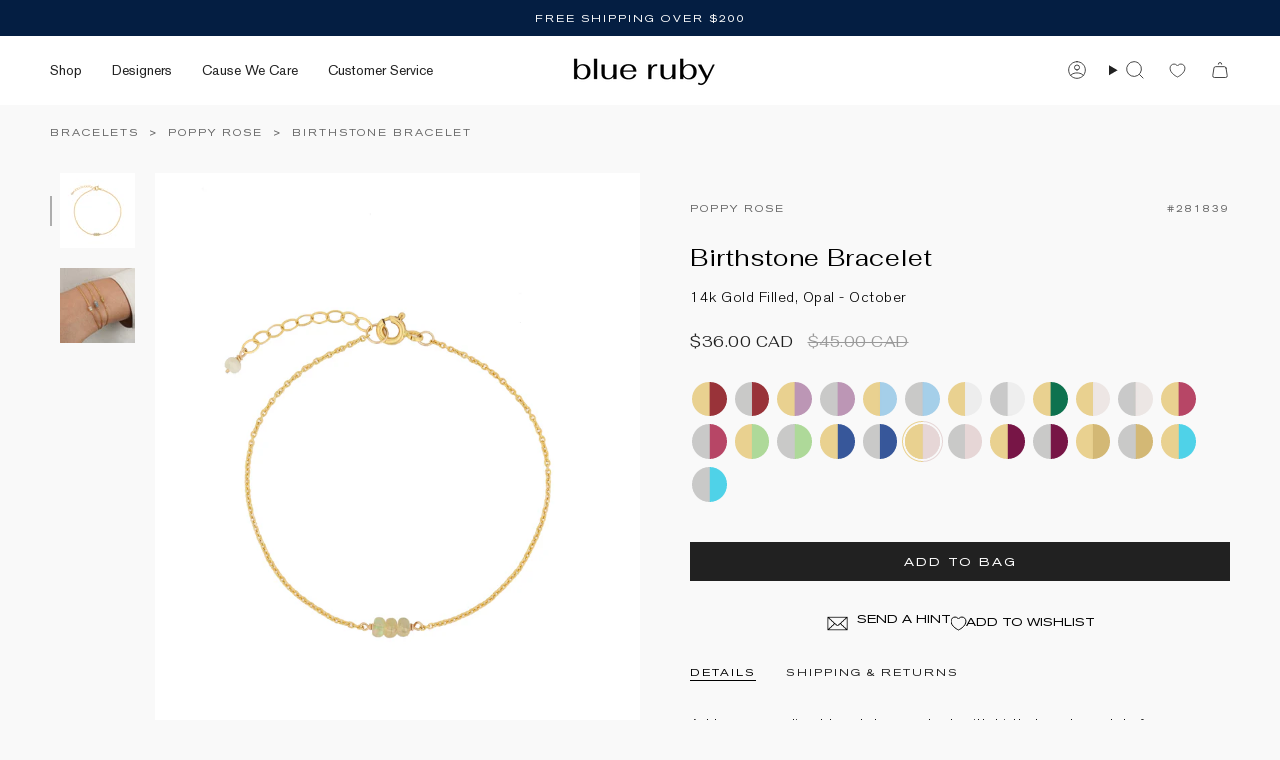

--- FILE ---
content_type: text/html; charset=utf-8
request_url: https://www.blueruby.com/products/poppy-rose-birthstone-bracelet-opal-october
body_size: 68665
content:
<!doctype html>
<html class="no-js no-touch supports-no-cookies" lang="en">
<head>
  <meta charset="UTF-8">
  <meta http-equiv="X-UA-Compatible" content="IE=edge">
  <meta name="viewport" content="width=device-width, initial-scale=1.0">
  <meta name="theme-color" content="#212121">
  <link rel="canonical" href="https://www.blueruby.com/products/poppy-rose-birthstone-bracelet-opal-october">
  <!-- ======================= Broadcast Theme V5.8.0 ========================= -->

  <link href="https://fonts.googleapis.com/css2?family=Fahkwang:ital,wght@0,200;0,300;0,400;0,500;0,600;0,700;1,200;1,300;1,400;1,500;1,600;1,700&display=swap" rel="stylesheet">

  
  <link href="//www.blueruby.com/cdn/shop/t/70/assets/theme.css?v=9769689039650297851765908478" as="style" rel="preload">
  <link href="//www.blueruby.com/cdn/shop/t/70/assets/vendor.js?v=37228463622838409191765908478" as="script" rel="preload">
  <link href="//www.blueruby.com/cdn/shop/t/70/assets/theme.js?v=6739387561665507991765908478" as="script" rel="preload">

    <link rel="icon" type="image/png" href="//www.blueruby.com/cdn/shop/files/br-favicon.png?crop=center&height=32&v=1640042900&width=32">
  

  <!-- Title and description ================================================ -->
  
  <title>
    
    Poppy Rose Birthstone Bracelet 14K Gold Fill, Opal - October | Blue Ruby Jewellery, Canada
    
    
    
  </title>

  
    <meta name="description" content="Add a personalized touch to your look with birthstone bracelets from Poppy Rose. Whether it be your birthstone or that special someone, represent what you love with this everyday essential. Crafted with three stones unique to your birth month held together by a dainty 14k gold-filled chain, say hello to the perfect gif">
  

  <meta property="og:site_name" content="Blue Ruby Jewellery">
<meta property="og:url" content="https://www.blueruby.com/products/poppy-rose-birthstone-bracelet-opal-october">
<meta property="og:title" content="Poppy Rose Birthstone Bracelet 14K Gold Fill, Opal - October | Blue Ruby Jewellery, Canada">
<meta property="og:type" content="product">
<meta property="og:description" content="Add a personalized touch to your look with birthstone bracelets from Poppy Rose. Whether it be your birthstone or that special someone, represent what you love with this everyday essential. Crafted with three stones unique to your birth month held together by a dainty 14k gold-filled chain, say hello to the perfect gif"><meta property="og:image" content="http://www.blueruby.com/cdn/shop/files/PPY-281839.jpg?v=1707421296">
  <meta property="og:image:secure_url" content="https://www.blueruby.com/cdn/shop/files/PPY-281839.jpg?v=1707421296">
  <meta property="og:image:width" content="1600">
  <meta property="og:image:height" content="2000"><meta property="og:price:amount" content="36.00">
  <meta property="og:price:currency" content="CAD"><meta name="twitter:card" content="summary_large_image">
<meta name="twitter:title" content="Poppy Rose Birthstone Bracelet 14K Gold Fill, Opal - October | Blue Ruby Jewellery, Canada">
<meta name="twitter:description" content="Add a personalized touch to your look with birthstone bracelets from Poppy Rose. Whether it be your birthstone or that special someone, represent what you love with this everyday essential. Crafted with three stones unique to your birth month held together by a dainty 14k gold-filled chain, say hello to the perfect gif">

  <!-- CSS ================================================================== -->
  <style data-shopify>

    @font-face {
  font-family: Handlee;
  font-weight: 400;
  font-style: normal;
  font-display: swap;
  src: url("//www.blueruby.com/cdn/fonts/handlee/handlee_n4.e09be80d1dff9f38768cf71ac8b0b3be3d7f9119.woff2") format("woff2"),
       url("//www.blueruby.com/cdn/fonts/handlee/handlee_n4.081a97ceff5641279bbf8a840ba142543b41006e.woff") format("woff");
}

    @font-face {
  font-family: "Instrument Sans";
  font-weight: 400;
  font-style: normal;
  font-display: swap;
  src: url("//www.blueruby.com/cdn/fonts/instrument_sans/instrumentsans_n4.db86542ae5e1596dbdb28c279ae6c2086c4c5bfa.woff2") format("woff2"),
       url("//www.blueruby.com/cdn/fonts/instrument_sans/instrumentsans_n4.510f1b081e58d08c30978f465518799851ef6d8b.woff") format("woff");
}


    

    

    
    

    

    
  </style>

  
<style data-shopify>

:root {--scrollbar-width: 0px;





--COLOR-VIDEO-BG: #ececec;
--COLOR-BG-BRIGHTER: #ececec;--COLOR-BG: #f9f9f9;--COLOR-BG-ALPHA-25: rgba(249, 249, 249, 0.25);
--COLOR-BG-TRANSPARENT: rgba(249, 249, 249, 0);
--COLOR-BG-SECONDARY: #f9f9f9;
--COLOR-BG-SECONDARY-LIGHTEN: #ffffff;
--COLOR-BG-RGB: 249, 249, 249;

--COLOR-TEXT-DARK: #000000;
--COLOR-TEXT: #212121;
--COLOR-TEXT-LIGHT: #626262;


/* === Opacity shades of grey ===*/
--COLOR-A5:  rgba(33, 33, 33, 0.05);
--COLOR-A10: rgba(33, 33, 33, 0.1);
--COLOR-A15: rgba(33, 33, 33, 0.15);
--COLOR-A20: rgba(33, 33, 33, 0.2);
--COLOR-A25: rgba(33, 33, 33, 0.25);
--COLOR-A30: rgba(33, 33, 33, 0.3);
--COLOR-A35: rgba(33, 33, 33, 0.35);
--COLOR-A40: rgba(33, 33, 33, 0.4);
--COLOR-A45: rgba(33, 33, 33, 0.45);
--COLOR-A50: rgba(33, 33, 33, 0.5);
--COLOR-A55: rgba(33, 33, 33, 0.55);
--COLOR-A60: rgba(33, 33, 33, 0.6);
--COLOR-A65: rgba(33, 33, 33, 0.65);
--COLOR-A70: rgba(33, 33, 33, 0.7);
--COLOR-A75: rgba(33, 33, 33, 0.75);
--COLOR-A80: rgba(33, 33, 33, 0.8);
--COLOR-A85: rgba(33, 33, 33, 0.85);
--COLOR-A90: rgba(33, 33, 33, 0.9);
--COLOR-A95: rgba(33, 33, 33, 0.95);

--COLOR-BORDER: rgb(224, 224, 224);
--COLOR-BORDER-LIGHT: #eaeaea;
--COLOR-BORDER-HAIRLINE: #f1f1f1;
--COLOR-BORDER-DARK: #adadad;/* === Bright color ===*/
--COLOR-PRIMARY: #212121;
--COLOR-PRIMARY-HOVER: #000000;
--COLOR-PRIMARY-FADE: rgba(33, 33, 33, 0.05);
--COLOR-PRIMARY-FADE-HOVER: rgba(33, 33, 33, 0.1);
--COLOR-PRIMARY-LIGHT: #855656;--COLOR-PRIMARY-OPPOSITE: #ffffff;



/* === link Color ===*/
--COLOR-LINK: #212121;
--COLOR-LINK-HOVER: rgba(33, 33, 33, 0.7);
--COLOR-LINK-FADE: rgba(33, 33, 33, 0.05);
--COLOR-LINK-FADE-HOVER: rgba(33, 33, 33, 0.1);--COLOR-LINK-OPPOSITE: #ffffff;


/* === Product grid sale tags ===*/
--COLOR-SALE-BG: #f9f9f9;
--COLOR-SALE-TEXT: #212121;

/* === Product grid badges ===*/
--COLOR-BADGE-BG: #f9f9f9;
--COLOR-BADGE-TEXT: #212121;

/* === Product sale color ===*/
--COLOR-SALE: #212121;

/* === Gray background on Product grid items ===*/--filter-bg: 1.0;/* === Helper colors for form error states ===*/
--COLOR-ERROR: #721C24;
--COLOR-ERROR-BG: #F8D7DA;
--COLOR-ERROR-BORDER: #F5C6CB;



  --RADIUS: 0px;
  --RADIUS-SELECT: 0px;

--COLOR-HEADER-BG: #ffffff;--COLOR-HEADER-BG-TRANSPARENT: rgba(255, 255, 255, 0);
--COLOR-HEADER-LINK: #212121;
--COLOR-HEADER-LINK-HOVER: rgba(33, 33, 33, 0.7);

--COLOR-MENU-BG: #ffffff;
--COLOR-MENU-LINK: #212121;
--COLOR-MENU-LINK-HOVER: rgba(33, 33, 33, 0.7);
--COLOR-SUBMENU-BG: #ffffff;
--COLOR-SUBMENU-LINK: #212121;
--COLOR-SUBMENU-LINK-HOVER: rgba(33, 33, 33, 0.7);
--COLOR-SUBMENU-TEXT-LIGHT: #646464;
--COLOR-MENU-TRANSPARENT: #ffffff;
--COLOR-MENU-TRANSPARENT-HOVER: rgba(255, 255, 255, 0.7);--COLOR-FOOTER-BG: #041e42;
--COLOR-FOOTER-BG-HAIRLINE: #052550;
--COLOR-FOOTER-TEXT: #f7f9fa;
--COLOR-FOOTER-TEXT-A35: rgba(247, 249, 250, 0.35);
--COLOR-FOOTER-TEXT-A75: rgba(247, 249, 250, 0.75);
--COLOR-FOOTER-LINK: #f0f0f0;
--COLOR-FOOTER-LINK-HOVER: rgba(240, 240, 240, 0.7);
--COLOR-FOOTER-BORDER: #041e42;

--TRANSPARENT: rgba(255, 255, 255, 0);

/* === Default overlay opacity ===*/
--overlay-opacity: 0;
--underlay-opacity: 1;
--underlay-bg: rgba(0,0,0,0.4);

/* === Custom Cursor ===*/
--ICON-ZOOM-IN: url( "//www.blueruby.com/cdn/shop/t/70/assets/icon-zoom-in.svg?v=182473373117644429561765908478" );
--ICON-ZOOM-OUT: url( "//www.blueruby.com/cdn/shop/t/70/assets/icon-zoom-out.svg?v=101497157853986683871765908478" );

/* === Custom Icons ===*/


  
  --ICON-ADD-BAG: url( "//www.blueruby.com/cdn/shop/t/70/assets/icon-add-bag.svg?v=23763382405227654651765908478" );
  --ICON-ADD-CART: url( "//www.blueruby.com/cdn/shop/t/70/assets/icon-add-cart.svg?v=3962293684743587821765908478" );
  --ICON-ARROW-LEFT: url( "//www.blueruby.com/cdn/shop/t/70/assets/icon-arrow-left.svg?v=136066145774695772731765908478" );
  --ICON-ARROW-RIGHT: url( "//www.blueruby.com/cdn/shop/t/70/assets/icon-arrow-right.svg?v=150928298113663093401765908478" );
  --ICON-SELECT: url("//www.blueruby.com/cdn/shop/t/70/assets/icon-select.svg?v=150573211567947701091765908478");


--PRODUCT-GRID-ASPECT-RATIO: 110.0%;

/* === Typography ===*/
--FONT-WEIGHT-BODY: 400;
--FONT-WEIGHT-BODY-BOLD: 700;

--FONT-STACK-BODY: Handlee, cursive;
--FONT-STYLE-BODY: normal;
--FONT-STYLE-BODY-ITALIC: ;
--FONT-ADJUST-BODY: 1.05;

--LETTER-SPACING-BODY: 0.0em;

--FONT-WEIGHT-HEADING: 400;
--FONT-WEIGHT-HEADING-BOLD: 700;

--FONT-UPPERCASE-HEADING: none;
--LETTER-SPACING-HEADING: 0.025em;

--FONT-STACK-HEADING: "SF Mono", Menlo, Consolas, Monaco, Liberation Mono, Lucida Console, monospace, Apple Color Emoji, Segoe UI Emoji, Segoe UI Symbol;
--FONT-STYLE-HEADING: normal;
--FONT-STYLE-HEADING-ITALIC: ;
--FONT-ADJUST-HEADING: 0.75;

--FONT-WEIGHT-SUBHEADING: 400;
--FONT-WEIGHT-SUBHEADING-BOLD: 700;

--FONT-STACK-SUBHEADING: Handlee, cursive;
--FONT-STYLE-SUBHEADING: normal;
--FONT-STYLE-SUBHEADING-ITALIC: ;
--FONT-ADJUST-SUBHEADING: 1.0;

--FONT-UPPERCASE-SUBHEADING: uppercase;
--LETTER-SPACING-SUBHEADING: 0.1em;

--FONT-STACK-NAV: "SF Mono", Menlo, Consolas, Monaco, Liberation Mono, Lucida Console, monospace, Apple Color Emoji, Segoe UI Emoji, Segoe UI Symbol;
--FONT-STYLE-NAV: normal;
--FONT-STYLE-NAV-ITALIC: ;
--FONT-ADJUST-NAV: 1.0;

--FONT-WEIGHT-NAV: 400;
--FONT-WEIGHT-NAV-BOLD: 700;

--LETTER-SPACING-NAV: 0.0em;

--FONT-SIZE-BASE: 1.05rem;
--FONT-SIZE-BASE-PERCENT: 1.05;

/* === Parallax ===*/
--PARALLAX-STRENGTH-MIN: 120.0%;
--PARALLAX-STRENGTH-MAX: 130.0%;--COLUMNS: 4;
--COLUMNS-MEDIUM: 3;
--COLUMNS-SMALL: 2;
--COLUMNS-MOBILE: 1;--LAYOUT-OUTER: 50px;
  --LAYOUT-GUTTER: 5px;
  --LAYOUT-OUTER-MEDIUM: 30px;
  --LAYOUT-GUTTER-MEDIUM: 22px;
  --LAYOUT-OUTER-SMALL: 16px;
  --LAYOUT-GUTTER-SMALL: 16px;--base-animation-delay: 0ms;
--line-height-normal: 1.375; /* Equals to line-height: normal; */--SIDEBAR-WIDTH: 288px;
  --SIDEBAR-WIDTH-MEDIUM: 258px;--DRAWER-WIDTH: 380px;--ICON-STROKE-WIDTH: 1px;

--COLOR-TEXT-DARK: #000000;
--COLOR-TEXT:#000000;
--COLOR-TEXT-LIGHT: #212121;



/* === Button General ===*/
--BTN-FONT-STACK: "Instrument Sans", sans-serif;
--BTN-FONT-WEIGHT: 400;
--BTN-FONT-STYLE: normal;
--BTN-FONT-SIZE: 13px;

--BTN-LETTER-SPACING: 0.1em;
--BTN-UPPERCASE: uppercase;
--BTN-TEXT-ARROW-OFFSET: -1px;

/* === Button Primary ===*/
--BTN-PRIMARY-BORDER-COLOR: #212121;
--BTN-PRIMARY-BG-COLOR: #212121;
--BTN-PRIMARY-TEXT-COLOR: #ffffff;


  --BTN-PRIMARY-BG-COLOR-BRIGHTER: #3b3b3b;


/* === Button Secondary ===*/
--BTN-SECONDARY-BORDER-COLOR: #ab8c52;
--BTN-SECONDARY-BG-COLOR: #ab8c52;
--BTN-SECONDARY-TEXT-COLOR: #ffffff;


  --BTN-SECONDARY-BG-COLOR-BRIGHTER: #9a7e4a;


/* === Button White ===*/
--TEXT-BTN-BORDER-WHITE: #fff;
--TEXT-BTN-BG-WHITE: #fff;
--TEXT-BTN-WHITE: #000;
--TEXT-BTN-BG-WHITE-BRIGHTER: #f2f2f2;

/* === Button Black ===*/
--TEXT-BTN-BG-BLACK: #000;
--TEXT-BTN-BORDER-BLACK: #000;
--TEXT-BTN-BLACK: #fff;
--TEXT-BTN-BG-BLACK-BRIGHTER: #1a1a1a;

/* === Default Cart Gradient ===*/

--FREE-SHIPPING-GRADIENT: linear-gradient(to right, var(--COLOR-PRIMARY-LIGHT) 0%, var(--COLOR-PRIMARY) 100%);

/* === Swatch Size ===*/
--swatch-size-filters: calc(1.15rem * var(--FONT-ADJUST-BODY));
--swatch-size-product: calc(2.2rem * var(--FONT-ADJUST-BODY));
}

/* === Backdrop ===*/
::backdrop {
  --underlay-opacity: 1;
  --underlay-bg: rgba(0,0,0,0.4);
}
</style>


  <link href="//www.blueruby.com/cdn/shop/t/70/assets/theme.css?v=9769689039650297851765908478" rel="stylesheet" type="text/css" media="all" />
  <link href="//www.blueruby.com/cdn/shop/t/70/assets/br-global.css?v=26110702623995687771765908478" rel="stylesheet" type="text/css" media="all" />
  <link href="//www.blueruby.com/cdn/shop/t/70/assets/br-menu.css?v=1943393175667283041765908478" rel="stylesheet" type="text/css" media="all" />
  <link href="//www.blueruby.com/cdn/shop/t/70/assets/br-collection.css?v=110202952920503592991765908478" rel="stylesheet" type="text/css" media="all" />
  <link href="//www.blueruby.com/cdn/shop/t/70/assets/br-product-detail.css?v=68534117558549938081765908478" rel="stylesheet" type="text/css" media="all" />
  <link href="//www.blueruby.com/cdn/shop/t/70/assets/custom.css?v=34651436374885076431765908478" rel="stylesheet" type="text/css" media="all" />
<link href="//www.blueruby.com/cdn/shop/t/70/assets/swatches.css?v=157844926215047500451765908478" as="style" rel="preload">
    <link href="//www.blueruby.com/cdn/shop/t/70/assets/swatches.css?v=157844926215047500451765908478" rel="stylesheet" type="text/css" media="all" />
<style data-shopify>.swatches {
    --blue: #4087C7;--green: #7abd6d;--pink: #E9C3CF;--purple: #B5A0CA;--red: #CD483C;--grey: #AFAEAF;--black: #2E2E2E;--white: #FFFFFF;--yellow: #F8E292;--orange: #F7914D;--brown: #7a695e;--multicoloured: url(//www.blueruby.com/cdn/shop/files/multicoloured_small.png?v=1435382854778380733);--10k-white-gold: url(//www.blueruby.com/cdn/shop/files/10k-white-gold_small.png?v=9467926232319840123);--10k-yellow-gold: url(//www.blueruby.com/cdn/shop/files/10k-yellow-gold_small.png?v=8479495988931796102);--14k-gold-filled: url(//www.blueruby.com/cdn/shop/files/14k-gold-filled_small.png?v=8479495988931796102);--14k-gold-filled-aqua-crystal: url(//www.blueruby.com/cdn/shop/files/14k-gold-filled-aqua-crystal_small.png?v=17362492371634174261);--14k-gold-filled-black-enamel: url(//www.blueruby.com/cdn/shop/files/14k-gold-filled-black-enamel_small.png?v=1964168521527941816);--14k-gold-filled-blue-crystal: url(//www.blueruby.com/cdn/shop/files/14k-gold-filled-blue-crystal_small.png?v=3781662218391425872);--14k-gold-filled-blue-mix: url(//www.blueruby.com/cdn/shop/files/14k-gold-filled-blue-mix_small.png?v=18138460109533969638);--14k-gold-filled-blue-sapphire: url(//www.blueruby.com/cdn/shop/files/14k-gold-filled-blue-sapphire_small.png?v=1868826631269868794);--14k-gold-filled-blue-turquoise-enamel: url(//www.blueruby.com/cdn/shop/files/14k-gold-filled-blue-turquoise-enamel_small.png?v=10237971136279078445);--14k-gold-filled-champagne-crystal: url(//www.blueruby.com/cdn/shop/files/14k-gold-filled-champagne-crystal_small.png?v=10774669296927912775);--14k-gold-filled-cubic-zirconia: url(//www.blueruby.com/cdn/shop/files/14k-gold-filled-cubic-zirconia_small.png?v=5708691567588123217);--14k-gold-filled-emerald-enamel: url(//www.blueruby.com/cdn/shop/files/14k-gold-filled-emerald-enamel_small.png?v=13581786172200697111);--14k-gold-filled-emerald-mix: url(//www.blueruby.com/cdn/shop/files/14k-gold-filled-emerald-mix_small.png?v=9752671032187143822);--14k-gold-filled-emerald: url(//www.blueruby.com/cdn/shop/files/14k-gold-filled-emerald_small.png?v=13835993183294078985);--14k-gold-filled-green-apatite-grandidierite: url(//www.blueruby.com/cdn/shop/files/14k-gold-filled-green-aoatite-grandidierite_small.png?v=18062);--14k-gold-filled-green-turquoise-enamel: url(//www.blueruby.com/cdn/shop/files/14k-gold-filled-green-turquoise-enamel_small.png?v=16402663788040578486);--14k-gold-filled-grey-crystal: url(//www.blueruby.com/cdn/shop/files/14k-gold-filled-grey-crystal_small.png?v=5478691084015762052);--14k-gold-filled-grey-moonstone: url(//www.blueruby.com/cdn/shop/files/14k-gold-filled-grey-moonstone_small.png?v=2221028958236707413);--14k-gold-filled-labradorite: url(//www.blueruby.com/cdn/shop/files/14k-gold-filled-labradorite_small.png?v=1229857893033546475);--14k-gold-filled-lapis-enamel: url(//www.blueruby.com/cdn/shop/files/14k-gold-filled-lapis-enamel_small.png?v=1920994266733021624);--14k-gold-filled-lapis: url(//www.blueruby.com/cdn/shop/files/14k-gold-filled-lapis_small.png?v=1920994266733021624);--14k-gold-filled-moondust-crystal: url(//www.blueruby.com/cdn/shop/files/14k-gold-filled-moondust-crystal_small.png?v=6208561456838872144);--14k-gold-filled-moonstone: url(//www.blueruby.com/cdn/shop/files/14k-gold-filled-moonstone_small.png?v=13051086089208356751);--14k-gold-filled-morganite-mix: url(//www.blueruby.com/cdn/shop/files/14k-gold-filled-morganite-mix_small.png?v=7972945178252915314);--14k-gold-filled-pink-mix: url(//www.blueruby.com/cdn/shop/files/14k-gold-filled-pink-mix_small.png?v=12315077884688677704);--14k-gold-filled-ruby-mix: url(//www.blueruby.com/cdn/shop/files/14k-gold-filled-ruby-mix_small.png?v=4333309941547694461);--14k-gold-filled-ruby: url(//www.blueruby.com/cdn/shop/files/14k-gold-filled-ruby_small.png?v=9749370066525344258);--14k-gold-filled-sky-crystal: url(//www.blueruby.com/cdn/shop/files/14k-gold-filled-sky-crystal_small.png?v=15830278587835746521);--14k-gold-filled-sterling-silver: url(//www.blueruby.com/cdn/shop/files/14k-gold-filled-sterling-silver_small.png?v=17940891158904504883);--14k-gold-filled-turquoise: url(//www.blueruby.com/cdn/shop/files/14k-gold-filled-turquoise_small.png?v=18247686929269499493);--14k-gold-filled-warm-multi: url(//www.blueruby.com/cdn/shop/files/14k-gold-filled-warm-multi_small.png?v=15344722501431983924);--14k-gold-filled-white-crystal: url(//www.blueruby.com/cdn/shop/files/14k-gold-plated-clear-lucite_small.png?v=5708691567588123217);--14k-gold-filled-white-enamel: url(//www.blueruby.com/cdn/shop/files/14k-gold-filled-white-enamel_small.png?v=2644725969178055985);--14k-gold-filled-white-pearl: url(//www.blueruby.com/cdn/shop/files/14k-gold-filled-white-pearl_small.png?v=9308331166070291871);--14k-gold-filled-yellow-mix: url(//www.blueruby.com/cdn/shop/files/14k-gold-filled-yellow-mix_small.png?v=4379250170820312499);--14k-gold-ion-plated: url(//www.blueruby.com/cdn/shop/files/14k-gold-ion-plated_small.png?v=8479495988931796102);--14k-gold-plated: url(//www.blueruby.com/cdn/shop/files/14k-gold-plated_small.png?v=8479495988931796102);--14k-gold-plated-addy-crystal: url(//www.blueruby.com/cdn/shop/files/14k-gold-plated-addy-crystal_small.png?v=12682211561681911271);--14k-gold-plated-agave-crystal: url(//www.blueruby.com/cdn/shop/files/14k-gold-plated-agave-crystal_small.png?v=6945964638770538047);--14k-gold-plated-amethyst-crystal: url(//www.blueruby.com/cdn/shop/files/14k-gold-plated-amethyst-crystal_small.png?v=14901802065241638232);--14k-gold-plated-aqua-champagne-crystal: url(//www.blueruby.com/cdn/shop/files/14k-gold-plated-aqua-champagne-crystal_small.png?v=17354303620009354190);--14k-gold-plated-aquamarine: url(//www.blueruby.com/cdn/shop/files/14k-gold-plated-aquamarine_small.png?v=11451451841142077154);--14k-gold-plated-black-diamond-crystal: url(//www.blueruby.com/cdn/shop/files/14k-gold-plated-black-diamond-crystal_small.png?v=16481818366786819216);--14k-gold-plated-black: url(//www.blueruby.com/cdn/shop/files/14k-gold-plated-black_small.png?v=6145319252844007523);--14k-gold-plated-blue-topaz: url(//www.blueruby.com/cdn/shop/files/14k-gold-plated-blue-topaz_small.png?v=1892390695567424234);--14k-gold-plated-blush-crystal: url(//www.blueruby.com/cdn/shop/files/14k-gold-plated-blush-crystal_small.png?v=18258382192292783592);--14k-gold-plated-bohemian-wonderland-crystal: url(//www.blueruby.com/cdn/shop/files/14k-gold-plated-bohemian-wonderland-crystal_small.png?v=11535246275482218132);--14k-gold-plated-butter: url(//www.blueruby.com/cdn/shop/files/14k-gold-filled-yellow-mix_small.png?v=4379250170820312499);--14k-gold-plated-candy-fluff-crystal: url(//www.blueruby.com/cdn/shop/files/14k-gold-plated-candy-fluff-crystal_small.png?v=15801976792740235590);--14k-gold-plated-candy-glam-blush-crystal: url(//www.blueruby.com/cdn/shop/files/candy-glam-blush_small.png?v=11349054889256113413);--14k-gold-plated-candy-kisses-crystal: url(//www.blueruby.com/cdn/shop/files/candy-kisses_small.png?v=5663077157567210036);--14k-gold-plated-champagne-crystal: url(//www.blueruby.com/cdn/shop/files/14k-gold-plated-champagne-crystal_small.png?v=10774669296927912775);--14k-gold-plated-chrysolite-crystal: url(//www.blueruby.com/cdn/shop/files/14k-gold-plated-chrysolite-crystal_small.png?v=14642354419827340393);--14k-gold-plated-clear-lucite: url(//www.blueruby.com/cdn/shop/files/14k-gold-plated-clear-lucite_small.png?v=5708691567588123217);--14k-gold-plated-cream: url(//www.blueruby.com/cdn/shop/files/14k-gold-plated-cream_small.png?v=7099677818476898315);--14k-gold-plated-cubic-zirconia: url(//www.blueruby.com/cdn/shop/files/14k-gold-plated-cubic-zirconia_small.png?v=5708691567588123217);--14k-gold-plated-dusty-pink-crystal: url(//www.blueruby.com/cdn/shop/files/14k-gold-plated-dusty-pink-crystal_small.png?v=15077924598142904074);--14k-gold-plated-earth-wind-fire-crystal: url(//www.blueruby.com/cdn/shop/files/14k-gold-plated-earth-wind-_-fire-crystal_small.png?v=8610823957231524553);--14k-gold-plated-eclipse-crystal: url(//www.blueruby.com/cdn/shop/files/14k-gold-plated-eclipse-crystal_small.png?v=17816188351815808079);--14k-gold-plated-emerald-crystal: url(//www.blueruby.com/cdn/shop/files/14k-gold-plated-emerald-crystal_small.png?v=13835993183294078985);--14k-gold-plated-emerald: url(//www.blueruby.com/cdn/shop/files/14k-gold-plated-emerald_small.png?v=300437928148588682);--14k-gold-plated-erinite-crystal: url(//www.blueruby.com/cdn/shop/files/14k-gold-plated-erinite-crystal_small.png?v=13835993183294078985);--14k-gold-plated-fountain-crystal: url(//www.blueruby.com/cdn/shop/files/14k-gold-plated-fountain-crystal_small.png?v=5159437363258479135);--14k-gold-plated-gold-lucite: url(//www.blueruby.com/cdn/shop/files/14k-gold-plated-gold-lucite_small.png?v=12891068825941512579);--14k-gold-plated-green-mix-crystal: url(//www.blueruby.com/cdn/shop/files/green-crystal-mix_small.png?v=8277760305145490122);--14k-gold-plated-green-sapphire: url(//www.blueruby.com/cdn/shop/files/14k-gold-plated-green-sapphire_small.png?v=8454074566393020277);--14k-gold-plated-grey-lemon-crystal: url(//www.blueruby.com/cdn/shop/files/14k-gold-plated-grey-lemon-crystal_small.png?v=13143277913058524279);--14k-gold-plated-grey-pearl: url(//www.blueruby.com/cdn/shop/files/14k-gold-plated-grey-pearl_small.png?v=2221028958236707413);--14k-gold-plated-icy-blue-lucite: url(//www.blueruby.com/cdn/shop/files/14k-gold-plated-icy-blue-lucite_small.png?v=9548880366674940895);--14k-gold-plated-indian-sapphire-crystal: url(//www.blueruby.com/cdn/shop/files/14k-gold-plated-indian-sapphire-crystal_small.png?v=5373318703651088399);--14k-gold-plated-ivory-delite-crystal: url(//www.blueruby.com/cdn/shop/files/14k-gold-plated-ivory-delite-crystal_small.png?v=11089322780408469449);--14k-gold-plated-jet: url(//www.blueruby.com/cdn/shop/files/14k-gold-plated-jet_small.png?v=11084933119152551290);--14k-gold-plated-jet-black-crystal: url(//www.blueruby.com/cdn/shop/files/14k-gold-plated-jet-black-crystal_small.png?v=6384954378117125928);--14k-gold-plated-light-amethyst-crystal: url(//www.blueruby.com/cdn/shop/files/14k-gold-plated-light-amethyst-crystal_small.png?v=15440477241504172916);--14k-gold-plated-light-colorado-topaz-crystal: url(//www.blueruby.com/cdn/shop/files/14k-gold-plated-light-colorado-topaz-crystal_small.png?v=14320298707085891155);--14k-gold-plated-light-peach-lemon-crystal: url(//www.blueruby.com/cdn/shop/files/14k-gold-plated-light-peach-lemon-crystal_small.png?v=11227095578764767049);--14k-gold-plated-marine: url(//www.blueruby.com/cdn/shop/files/14k-gold-plated-marine_small.png?v=7469701612768013742);--14k-gold-plated-medium-vitrail-crystal: url(//www.blueruby.com/cdn/shop/files/14k-gold-plated-medium-vitrail-crystal_small.png?v=8539247855940463337);--14k-gold-plated-midnight-crystal: url(//www.blueruby.com/cdn/shop/files/14k-gold-plated-midnight-crystal_small.png?v=17227289032857584946);--14k-gold-plated-mixed-crystal: url(//www.blueruby.com/cdn/shop/files/14k-gold-plated-mixed-crystal_small.png?v=696079724061037887);--14k-gold-plated-mocha-silk: url(//www.blueruby.com/cdn/shop/files/14k-gold-plated-mocha-silk_small.png?v=14112689255560436198);--14k-gold-plated-moonlight-crystal: url(//www.blueruby.com/cdn/shop/files/14k-gold-plated-moonlight-crystal_small.png?v=11530823155399609506);--14k-gold-plated-multicoloured: url(//www.blueruby.com/cdn/shop/files/14k-gold-plated-multicoloured_small.png?v=6867638891464683345);--14k-gold-plated-navy: url(//www.blueruby.com/cdn/shop/files/14k-gold-plated-navy_small.png?v=28485694181559573);--14k-gold-plated-pacific-opal-crystal: url(//www.blueruby.com/cdn/shop/files/14k-gold-plated-pacific-opal-crystal_small.png?v=8924286967812263164);--14k-gold-plated-patina-pearl: url(//www.blueruby.com/cdn/shop/files/14k-gold-plated-patina-pearl_small.png?v=2221028958236707413);--14k-gold-plated-peridot: url(//www.blueruby.com/cdn/shop/files/august---14k-gold-filled-peridot_small.png?v=13433283658286410968);--14k-gold-plated-pink-sapphire: url(//www.blueruby.com/cdn/shop/files/14k-gold-plated-pink-sapphire_small.png?v=7421970615491357445);--14k-gold-plated-red-crystal: url(//www.blueruby.com/cdn/shop/files/14k-gold-plated-red-crystal_small.png?v=9064767387694216728);--14k-gold-plated-rhodium-plated: url(//www.blueruby.com/cdn/shop/files/14k-gold-plated-silver-plated_small.png?v=3813386038620606057);--14k-gold-plated-rose-lustre-crystal: url(//www.blueruby.com/cdn/shop/files/14k-gold-plated-rose-lustre-crystal_small.png?v=18099107945661337048);--14k-gold-plated-sage-crystal: url(//www.blueruby.com/cdn/shop/files/14k-gold-plated-sage-crystal_small.png?v=17847828767748060162);--14k-gold-plated-sea-opal-crystal: url(//www.blueruby.com/cdn/shop/files/14k-gold-plated-sea-opal-crystal_small.png?v=357540648688236712);--14k-gold-plated-seafoam-amethyst: url(//www.blueruby.com/cdn/shop/files/14k-gold-plated-seafoam-amethyst_small.png?v=3781662218391425872);--14k-gold-plated-shade-crystal: url(//www.blueruby.com/cdn/shop/files/14k-gold-plated-shade-crystal_small.png?v=5063383783786185977);--14k-gold-plated-silk-crystal: url(//www.blueruby.com/cdn/shop/files/14k-gold-plated-silk-crystal_small.png?v=11182374728306494234);--14k-gold-plated-silky-sage-crystal: url(//www.blueruby.com/cdn/shop/files/14k-gold-plated-silky-sage-crystal_small.png?v=11250354331684155561);--14k-gold-plated-silver-plated: url(//www.blueruby.com/cdn/shop/files/14k-gold-plated-silver-plated_small.png?v=3813386038620606057);--14k-gold-plated-silverlight-crystal: url(//www.blueruby.com/cdn/shop/files/14k-gold-plated-silverlight-crystal_small.png?v=8888628758664743752);--14k-gold-plated-sky: url(//www.blueruby.com/cdn/shop/files/14k-gold-plated-blue-topaz_small.png?v=1892390695567424234);--14k-gold-plated-smokey-sapphire-crystal: url(//www.blueruby.com/cdn/shop/files/14k-gold-plated-smokey-sapphire-crystal_small.png?v=8037933201404956559);--14k-gold-plated-starlight-crystal: url(//www.blueruby.com/cdn/shop/files/14k-gold-plated-starlight-crystal_small.png?v=5617497859076387817);--14k-gold-plated-tourmaline-crystal: url(//www.blueruby.com/cdn/shop/files/14k-gold-plated-tourmaline-crystal_small.png?v=5392009201655006776);--14k-gold-plated-violet-crystal: url(//www.blueruby.com/cdn/shop/files/14k-gold-plated-violet-crystal_small.png?v=6316346956811394449);--14k-gold-plated-watermelon-crystal: url(//www.blueruby.com/cdn/shop/files/14k-gold-plated-watermelon-crystal_small.png?v=2966402187531554115);--14k-gold-plated-watermelon-ombre-crystal: url(//www.blueruby.com/cdn/shop/files/14k-gold-plated-watermelon-ombre-crystal_small.png?v=1254547331430082083);--14k-gold-plated-white-crystal: url(//www.blueruby.com/cdn/shop/files/14k-gold-plated-white-crystal_small.png?v=5708691567588123217);--14k-gold-plated-white-opal-crystal: url(//www.blueruby.com/cdn/shop/files/14k-gold-plated-white-opal-crystal_small.png?v=12845690755483573556);--14k-gold-plated-white-pearl: url(//www.blueruby.com/cdn/shop/files/14k-gold-plated-white-pearl_small.png?v=9308331166070291871);--14k-gold-plated-tanzanite-crystal: url(//www.blueruby.com/cdn/shop/files/14k-gold-plated-tanzanite-crystal_small.png?v=9774892390282743253);--14k-gold-tone-plated: url(//www.blueruby.com/cdn/shop/files/14k-gold-tone-plated_small.png?v=8479495988931796102);--14k-gold-vermeil: url(//www.blueruby.com/cdn/shop/files/14k-gold-vermeil_small.png?v=8479495988931796102);--14k-gold-vermeil-amethyst-february: url(//www.blueruby.com/cdn/shop/files/14k-gold-vermeil-amethyst-february_small.png?v=1631772191743047055);--14k-gold-vermeil-aquamarine-march: url(//www.blueruby.com/cdn/shop/files/14k-gold-vermeil-aquamarine-march_small.png?v=16373585114831428668);--14k-gold-vermeil-blue-sapphire-cz: url(//www.blueruby.com/cdn/shop/files/14k-gold-vermeil-blue-sapphire-cz_small.png?v=1868826631269868794);--14k-gold-vermeil-blue-topaz: url(//www.blueruby.com/cdn/shop/files/14k-gold-vermeil-blue-topaz_small.png?v=1892390695567424234);--14k-gold-vermeil-citrine-november: url(//www.blueruby.com/cdn/shop/files/14k-gold-vermeil-citrine-november_small.png?v=1499788963417931006);--14k-gold-vermeil-cubic-zirconia: url(//www.blueruby.com/cdn/shop/files/14k-gold-vermeil-cubic-zirconia_small.png?v=3529012389542156420);--14k-gold-vermeil-cz: url(//www.blueruby.com/cdn/shop/files/14k-gold-vermeil-cz_small.png?v=3529012389542156420);--14k-gold-vermeil-cubic-zirconia-april: url(//www.blueruby.com/cdn/shop/files/14k-gold-vermeil-CZ-april_small.png?v=2996315484507457587);--14k-gold-vermeil-cubic-zirconia-lilac-enamel: url(//www.blueruby.com/cdn/shop/files/14k-gold-vermeil-cubic-zirconia-lilac-enamel_small.png?v=18062);--14k-gold-vermeil-cubic-zirconia-pink-enamel: url(//www.blueruby.com/cdn/shop/files/14k-gold-vermeil-cubic-zirconia-pink-enamel_small.png?v=12315077884688677704);--14k-gold-vermeil-cubic-zirconia-white-enamel: url(//www.blueruby.com/cdn/shop/files/14k-gold-vermeil-cubic-zirconia-white-enamel_small.png?v=2644725969178055985);--14k-gold-vermeil-emerald: url(//www.blueruby.com/cdn/shop/files/14k-gold-vermeil-emerald_small.png?v=300437928148588682);--14k-gold-vermeil-emerald-may: url(//www.blueruby.com/cdn/shop/files/14k-gold-vermeil-emerald-may_small.png?v=5422175903476312801);--14k-gold-vermeil-garnet-january: url(//www.blueruby.com/cdn/shop/files/14k-gold-vermeil-garnet-january_small.png?v=7909836826256837747);--14k-gold-vermeil-green-cz: url(//www.blueruby.com/cdn/shop/files/14k-gold-vermeil-green-cz_small.png?v=300437928148588682);--14k-gold-vermeil-moonstone: url(//www.blueruby.com/cdn/shop/files/14k-gold-vermeil-moonstone_small.png?v=4890370264285007463);--14k-gold-vermeil-multi-sapphire: url(//www.blueruby.com/cdn/shop/files/14k-gold-vermeil-multi-sapphire_small.png?v=13746050408325105402);--14k-gold-vermeil-opal-october: url(//www.blueruby.com/cdn/shop/files/14k-gold-vermeil-october_small.png?v=17269104067451626381);--14k-gold-vermeil-pink-sapphire: url(//www.blueruby.com/cdn/shop/files/14k-gold-vermeil-pink-sapphire_small.png?v=7421970615491357445);--14k-gold-vermeil-peridot-august: url(//www.blueruby.com/cdn/shop/files/14k-gold-vermeil-peridot-august_small.png?v=13433283658286410968);--14k-gold-vermeil-rainbow-moonstone: url(//www.blueruby.com/cdn/shop/files/14k-gold-vermeil-rainbow-moonstone_small.png?v=4890370264285007463);--14k-gold-vermeil-ruby-july: url(//www.blueruby.com/cdn/shop/files/14k-gold-vermeil-ruby-july_small.png?v=6118740812585073175);--14k-gold-vermeil-sapphire-september: url(//www.blueruby.com/cdn/shop/files/14k-gold-vermeil-sapphire-september_small.png?v=18278451290480519023);--14k-gold-vermeil-turquoise-december: url(//www.blueruby.com/cdn/shop/files/14k-gold-vermeil-turquoise-december_small.png?v=8460070906402234573);--14k-gold-vermeil-white-pearl: url(//www.blueruby.com/cdn/shop/files/14k-gold-vermeil-white-pearl_small.png?v=9308331166070291871);--14k-gold-vermeil-white-pearl-june: url(//www.blueruby.com/cdn/shop/files/14k-gold-vermeil-pearl-june_small.png?v=9308331166070291871);--14k-white-gold: url(//www.blueruby.com/cdn/shop/files/14k-white-gold_small.png?v=9467926232319840123);--14k-yellow-gold: url(//www.blueruby.com/cdn/shop/files/14k-yellow-gold_small.png?v=8479495988931796102);--14k-yellow-gold-onyx: url(//www.blueruby.com/cdn/shop/files/14k-yellow-gold-onyx_small.png?v=5820940769172961109);--18k-gold-plated: url(//www.blueruby.com/cdn/shop/files/18k-gold-plated_small.png?v=8479495988931796102);--18k-gold-plated-abalone: url(//www.blueruby.com/cdn/shop/files/18k-gold-plated-abalone_small.png?v=12688395533857197950);--18k-gold-vermeil-black-spinel: url(//www.blueruby.com/cdn/shop/files/18k-Gold-Vermeil-Black-Spinel_small.png?v=829601039324999975);--18k-gold-plated-cubic-zirconia: url(//www.blueruby.com/cdn/shop/files/18k-gold-plated-cubic-zirconia_small.png?v=3529012389542156420);--18k-gold-plated-cz: url(//www.blueruby.com/cdn/shop/files/18k-gold-plated-cz_small.png?v=3529012389542156420);--18k-gold-plated-dark-blue-cz: url(//www.blueruby.com/cdn/shop/files/18k-gold-plated-dark-blue-cz_small.png?v=1920994266733021624);--18k-gold-plated-light-pink-cubic-zirconia: url(//www.blueruby.com/cdn/shop/files/18k-gold-plated-light-pink-cubic-zirconia_small.png?v=6852498637017649745);--18k-gold-plated-multi-cz: url(//www.blueruby.com/cdn/shop/files/18k-gold-plated-multi-cz_small.png?v=9665656104562564639);--18k-gold-plated-rhodium-plated: url(//www.blueruby.com/cdn/shop/files/18k-gold-plated-rhodium-plated_small.png?v=17940891158904504883);--18k-gold-plated-silver-plated: url(//www.blueruby.com/cdn/shop/files/18k-gold-plated-silver-plated_small.png?v=17940891158904504883);--18k-gold-plated-white-crystal: url(//www.blueruby.com/cdn/shop/files/18k-gold-plated-white-crystal_small.png?v=5708691567588123217);--18k-gold-plated-white-cz: url(//www.blueruby.com/cdn/shop/files/18k-gold-plated-white-cz_small.png?v=3529012389542156420);--18k-gold-plated-white-pearl: url(//www.blueruby.com/cdn/shop/files/18k-gold-plated-white-pearl_small.png?v=9308331166070291871);--18k-gold-vermeil: url(//www.blueruby.com/cdn/shop/files/18k-gold-vermeil_small.png?v=8479495988931796102);--18k-gold-vermeil-amazonite: url(//www.blueruby.com/cdn/shop/files/18k-gold-vermeil-amazonite_small.png?v=17999680710841770562);--18k-gold-vermeil-amethyst: url(//www.blueruby.com/cdn/shop/files/18k-gold-vermeil-amethyst_small.png?v=1631772191743047055);--18k-gold-vermeil-amethyst-garnet: url(//www.blueruby.com/cdn/shop/files/18k-Gold-Vermeil-Amethyst-Garnet_small.png?v=1044644869426493145);--18k-gold-vermeil-assorted-pearls: url(//www.blueruby.com/cdn/shop/files/pearl_small.png?v=7205109243401838466);--18k-gold-vermeil-camel-leather: url(//www.blueruby.com/cdn/shop/files/brass-tan_small.png?v=4287544026189474083);--18k-gold-vermeil-citrine: url(//www.blueruby.com/cdn/shop/files/18k-gold-vermeil-citrine_small.png?v=1534655070874327024);--18k-gold-vermeil-cream: url(//www.blueruby.com/cdn/shop/files/18k-gold-vermeil-cream_small.png?v=5478691084015762052);--18k-gold-vermeil-crystal: url(//www.blueruby.com/cdn/shop/files/18k-gold-vermeil-crystal_small.png?v=5708691567588123217);--18k-gold-vermeil-emerald-crystal: url(//www.blueruby.com/cdn/shop/files/18k-gold-vermeil-emerald-crystal_small.png?v=13835993183294078985);--18k-gold-vermeil-garnet: url(//www.blueruby.com/cdn/shop/files/18k-gold-vermeil-garnet_small.png?v=7909836826256837747);--18k-gold-vermeil-grey-pearl: url(//www.blueruby.com/cdn/shop/files/18k-gold-vermeil-grey-pearl_small.png?v=10751870341159485514);--18k-gold-vermeil-hearts-a-fire: url(//www.blueruby.com/cdn/shop/files/18k-gold-vermeil-hearts-a-fire_small.png?v=10710246470626132259);--18k-gold-vermeil-iolite-mix: url(//www.blueruby.com/cdn/shop/files/18k-gold-vermeil-iolite-mix_small.png?v=17759918692144105927);--18k-gold-vermeil-labradorite: url(//www.blueruby.com/cdn/shop/files/18k-gold-vermeil-labradorite_small.png?v=201028592859221243);--18k-gold-vermeil-moonstone: url(//www.blueruby.com/cdn/shop/files/18k-gold-vermeil-moonstone_small.png?v=13911229724318605563);--18k-gold-vermeil-multi: url(//www.blueruby.com/cdn/shop/files/18k-gold-vermeil-multi_small.png?v=13692391029024910643);--18k-gold-vermeil-multicolour: url(//www.blueruby.com/cdn/shop/files/18k-gold-vermeil-multicolour_small.png?v=5434565030337487989);--18k-gold-vermeil-natural-leather: url(//www.blueruby.com/cdn/shop/files/14k-gold-plated-mocha-silk_small.png?v=14112689255560436198);--18k-gold-vermeil-onyx: url(//www.blueruby.com/cdn/shop/files/18k-gold-vermeil-onyx_small.png?v=6832858109428086800);--18k-gold-vermeil-queen-anne: url(//www.blueruby.com/cdn/shop/files/18k-gold-vermeil-queen-anne_small.png?v=2746789965945438910);--18k-gold-vermeil-red-ombre: url(//www.blueruby.com/cdn/shop/files/18k-gold-vermeil-red-ombre_small.png?v=17529903359036373499);--18k-gold-vermeil-turquoise: url(//www.blueruby.com/cdn/shop/files/18k-gold-vermeil-turquoise_small.png?v=18247686929269499493);--18k-gold-vermeil-white-crystal: url(//www.blueruby.com/cdn/shop/files/18k-gold-vermeil-white-crystal_small.png?v=5708691567588123217);--18k-gold-vermeil-white-pearl: url(//www.blueruby.com/cdn/shop/files/18k-gold-vermeil-white-pearl_small.png?v=9308331166070291871);--22k-gold-vermeil: url(//www.blueruby.com/cdn/shop/files/22k-gold-vermeil_small.png?v=8479495988931796102);--22k-gold-vermeil-oxidized-sterling-silver: url(//www.blueruby.com/cdn/shop/files/22k-gold-vermeil-oxidized-sterling-silver_small.png?v=2185034494200336746);--22k-gold-vermeil-sterling-silver: url(//www.blueruby.com/cdn/shop/files/22k-gold-vermeil-sterling-silver_small.png?v=17940891158904504883);--abalone: url(//www.blueruby.com/cdn/shop/files/abalone_small.png?v=6681763115272902044);--agave-crystal: #96aaa7;--agave-midnight-crystal: url(//www.blueruby.com/cdn/shop/files/agave-_-midnight-crystal_small.png?v=14772663605573117700);--alexandrite: #9089AF;--amazonite: #a3ddd4;--amazonite-mix: url(//www.blueruby.com/cdn/shop/files/amazonite-mix_small.png?v=14500114217699881447);--amber-crystal: #956b27;--amethyst: #d0b5ca;--amethyst-crystal: #d0b5ca;--amethyst-garnet-pink-sapphire: #912a62;--amethyst-indian-sapphire: url(//www.blueruby.com/cdn/shop/files/amethyst-_-indian-sapphire_small.png?v=18396812906408002020);--apatite: #5499a6;--apatite-mix: url(//www.blueruby.com/cdn/shop/files/apatite-mix_small.png?v=1103081672005383530);--apatite-multi: url(//www.blueruby.com/cdn/shop/files/apatite-multi_small.png?v=13572500244229236794);--april: #ededed;--april-14k-gold-filled-herkimer-diamond: url(//www.blueruby.com/cdn/shop/files/april---14k-gold-filled-herkimer-diamond_small.png?v=2996315484507457587);--april-14k-gold-vermeil: url(//www.blueruby.com/cdn/shop/files/april---14k-gold-vermeil_small.png?v=2996315484507457587);--april-18k-gold-vermeil-white-topaz: url(//www.blueruby.com/cdn/shop/files/april---18k-gold-vermeil-white-topaz_small.png?v=2996315484507457587);--april-cubic-zirconia: #F5FCFF;--april-diamond-crystal: #ededed;--april-sterling-silver: url(//www.blueruby.com/cdn/shop/files/april---sterling-silver_small.png?v=13538993275619140827);--april-sterling-silver-herkimer-diamond: url(//www.blueruby.com/cdn/shop/files/april---sterling-silver-herkimer-diamond_small.png?v=13538993275619140827);--april-white-sapphire: #ededed;--april-white-topaz: #ededed;--aqua-brandy-crystal: url(//www.blueruby.com/cdn/shop/files/aqua-brandy-crystal_small.png?v=1897570885004547300);--aqua-chalcedony: #c1e3d5;--aqua-champagne-crystal: #bbe1ee;--aqua-crystal: #92d3f4;--aqua-lemon-crystal: #86c9c5;--aqua-lustre-diamond-crystal: #70809c;--aqua-quartz: url(//www.blueruby.com/cdn/shop/files/aqua-quartz_small.png?v=16882872697616574198);--aqua-verde-crystal: url(//www.blueruby.com/cdn/shop/files/aqua-verde-crystal_small.png?v=3673877410684644534);--aqua-volcano-crystal: url(//www.blueruby.com/cdn/shop/files/aqua-volcano-crystal_small.png?v=3077908309596218670);--aquamarine: #a5cfe9;--aquamarine-crystal: #afeaf2;--aquamarine-cubic-zirconia: #a5cfe9;--aquamarine-emerald-blue-sapphire: #11534e;--aquamarine-mix: url(//www.blueruby.com/cdn/shop/files/aquamarine-mix_small.png?v=2712096065862423764);--army-green: #014421;--august: #aed999;--august-14k-gold-filled-peridot: url(//www.blueruby.com/cdn/shop/files/august---14k-gold-filled-peridot_small.png?v=13433283658286410968);--august-14k-gold-vermeil: url(//www.blueruby.com/cdn/shop/files/august---14k-gold-vermeil_small.png?v=13433283658286410968);--august-18k-gold-vermeil-peridot: url(//www.blueruby.com/cdn/shop/files/august---18k-gold-vermeil-peridot_small.png?v=13433283658286410968);--august-peridot: #aed999;--august-peridot-crystal: #aed999;--august-sterling-silver: url(//www.blueruby.com/cdn/shop/files/august---sterling-silver_small.png?v=11979068202856251695);--august-sterling-silver-peridot: url(//www.blueruby.com/cdn/shop/files/august---sterling-silver-peridot_small.png?v=11979068202856251695);--autumn-mix: url(//www.blueruby.com/cdn/shop/files/autumn-mix_small.png?v=14723173303085676349);--azalea-lucite: #e6aac5;--black: #2e2e2e;--black-cubic-zirconia: #2e2e2e;--black-crystal: #2e2e2e;--black-diamond: #2e2e2e;--black-diamond-combo-crystal: url(//www.blueruby.com/cdn/shop/files/black-diamond-combo-crystal_small.png?v=5483661220521643140);--black-diamond-crystal: #787970;--black-diamond-jet-mix-crystal: #2e2e2e;--black-enamel: #2e2e2e;--black-garnet: #2E2E2E;--black-leather: #2e2e2e;--black-lucite: #2e2e2e;--black-onyx: #2e2e2e;--black-silk-cord: #2e2e2e;--black-spinel: #2e2e2e;--black-sterling-silver: url(//www.blueruby.com/cdn/shop/files/black-sterling-silver_small.png?v=18139710797455710010);--black-tahitian-pearl: url(//www.blueruby.com/cdn/shop/files/black-tahitian-pearl_small.png?v=14574294106452147600);--blue-chalcedony: #d1e5e4;--blue-cord: #374d8d;--blue-cz: #4068b0;--blue-enamel: #89c5dc;--blue-green-crystal: url(//www.blueruby.com/cdn/shop/files/blue-green-crystal_small.png?v=13355202053857617974);--blue-green-crystal-mix: url(//www.blueruby.com/cdn/shop/files/blue-green-crystal-mix_small.png?v=14204002705471658644);--blue-green-mix-crystal: url(//www.blueruby.com/cdn/shop/files/blue-green-mix-crystal_small.png?v=13355202053857617974);--blue-hydro-quartz: #78b4cb;--blue-leather: #394a87;--blue-lucite: #a0d4e8;--blue-mix: url(//www.blueruby.com/cdn/shop/files/blue-mix_small.png?v=928452077517125140);--blue-mix-crystal: url(//www.blueruby.com/cdn/shop/files/blue-mix-crystal_small.png?v=16142514224509092743);--blue-multi-crystal: url(//www.blueruby.com/cdn/shop/files/blue-multi-crystal_small.png?v=12702981783873205663);--blue-opal: url(//www.blueruby.com/cdn/shop/files/blue-opal_small.png?v=7902668191672078842);--blue-opal-crystal: #bbd7e9;--blue-sapphire: #2b4977;--blue-sapphire-cz: #2b4977;--blue-silk-cord: #9dabb2;--blue-tigers-eye: #565d5e;--blue-topaz-crystal: url(//www.blueruby.com/cdn/shop/files/blue-topaz-crystal_small.png?v=14690889371836061783);--blue-topaz: #a7cbe1;--blue-tourmaline: #88bbad;--blue-zircon: #d3e4e5;--blush: #f7e2e2;--bohemian-wonderland: url(//www.blueruby.com/cdn/shop/files/bohemian-wonderland_small.png?v=17035582579227396267);--bohemian-wonderland-crystal: url(//www.blueruby.com/cdn/shop/files/bohemian-wonderland-crystal_small.png?v=14829869538606085791);--botswana-agate: #b2ab9b;--brass-black: url(//www.blueruby.com/cdn/shop/files/brass-black_small.png?v=11892422463119336307);--brass-brown: url(//www.blueruby.com/cdn/shop/files/brass-brown_small.png?v=9655749578328736100);--brass-green: url(//www.blueruby.com/cdn/shop/files/brass-green_small.png?v=4386919413909035929);--brass-indigo: url(//www.blueruby.com/cdn/shop/files/brass-indigo_small.png?v=600580125276220578);--brass-lapis: url(//www.blueruby.com/cdn/shop/files/brass-lapis_small.png?v=10526039691003690911);--brass-red: url(//www.blueruby.com/cdn/shop/files/brass-red_small.png?v=9320737634838439902);--brass-tan: url(//www.blueruby.com/cdn/shop/files/brass-tan_small.png?v=4287544026189474083);--brass-turquoise: url(//www.blueruby.com/cdn/shop/files/brass-turquoise_small.png?v=3012875123446765307);--bronze: url(//www.blueruby.com/cdn/shop/files/bronze_small.png?v=5773848682061505619);--brown-leather: #604831;--brown-spinel: #875650;--camel-leather: #C19A6B;--camouflage: url(//www.blueruby.com/cdn/shop/files/camouflage_small.png?v=14831505049941515654);--candy-pink-lucite: #d97b96;--chalcedony-mix: url(//www.blueruby.com/cdn/shop/files/chalcedony-mix_small.png?v=14690889371836061783);--champagne-cubic-zirconia: #ebcdc0;--champagne-crystal: url(//www.blueruby.com/cdn/shop/files/champagne-crystal_small.png?v=10662663743606707857);--champagne-pearl: url(//www.blueruby.com/cdn/shop/files/champagne-pearl_small.png?v=10447979289646687318);--champagne-white-crystal: url(//www.blueruby.com/cdn/shop/files/champagne-_-white-crystal_small.png?v=17710155527424935912);--chartreuse-black-diamond-mix-crystal: url(//www.blueruby.com/cdn/shop/files/chartreuse-black-diamond-mix-crystal_small.png?v=13938489269581891316);--cherry-quartz: #ebcbc0;--chocolate-lucite: #786353;--chrysocolla: url(//www.blueruby.com/cdn/shop/files/chrysocolla_small.png?v=5958047920169332730);--chrysolite-crystal: #c7f4da;--chrysoprase: #60ac72;--citrine: #fae394;--citrine-mix: #fae394;--citrine-turquoise: url(//www.blueruby.com/cdn/shop/files/citrine-turquoise_small.png?v=1065126164709846419);--clear-cubic-zirconia: #e2e2e2;--clear-lucite: #e2e2e2;--clear-quartz: #e2e2e2;--cream-leather: #e0d0c3;--crystal-white-pearl: url(//www.blueruby.com/cdn/shop/files/crystal-white-pearl_small.png?v=8395188457521174143);--cubic-zirconia: #e2e2e2;--dark-peacock-crystal: url(//www.blueruby.com/cdn/shop/files/dark-peacock-crystal_small.png?v=17710915169630886038);--dark-red-crystal: #77171d;--dark-rose-crystal: #a01765;--december: #bbe8fa;--december-14k-gold-filled-turquoise: url(//www.blueruby.com/cdn/shop/files/december---14k-gold-filled-turquoise_small.png?v=7940097424708658422);--december-14k-gold-vermeil: url(//www.blueruby.com/cdn/shop/files/december---14k-gold-vermeil_small.png?v=8460070906402234573);--december-18k-gold-vermeil-turquoise: url(//www.blueruby.com/cdn/shop/files/december---18k-gold-vermeil-turquoise_small.png?v=7940097424708658422);--december-blue-topaz: #B5CDD7;--december-light-turquoise-crystal: #bbe8fa;--december-sterling-silver: url(//www.blueruby.com/cdn/shop/files/december---sterling-silver_small.png?v=10821636775318863916);--december-sterling-silver-turquoise: url(//www.blueruby.com/cdn/shop/files/december---sterling-silver-turquoise_small.png?v=16305472013871860263);--december-turquoise: #01afcc;--denim-opal: url(//www.blueruby.com/cdn/shop/files/denim-opal_small.png?v=14354548243216440313);--diamond: #e2e2e2;--diamond-ruby-blue-sapphire: #cf648a;--diamond-sapphire: url(//www.blueruby.com/cdn/shop/files/diamond-sapphire_small.png?v=12334092538718690455);--distressed-brown: #723022;--dusty-rose-crystal: #e4c3b9;--earth-wind-fire-crystal: url(//www.blueruby.com/cdn/shop/files/earth-wind-_-fire-crystal_small.png?v=6212488080995654336);--earthy-turquoise: #626B2F;--eclipse-crystal: url(//www.blueruby.com/cdn/shop/files/eclipse-crystal_small.png?v=10982126018952250601);--electric-blue-aqua-crystal: url(//www.blueruby.com/cdn/shop/files/electric-blue-_-aqua-crystal_small.png?v=362381736486152261);--electric-green-crystal: #b0d683;--electric-orange-crystal: #fec10e;--electric-pink-crystal: #e86ba4;--electric-pink-rose-crystal: url(//www.blueruby.com/cdn/shop/files/electric-pink-_-rose-crystal_small.png?v=18186415664447888086);--emerald: #0e724f;--emerald-amethyst-crystal: url(//www.blueruby.com/cdn/shop/files/emerald-_-amethyst-crystal_small.png?v=8612208256350828445);--emerald-clear-mix-crystal: url(//www.blueruby.com/cdn/shop/files/emerald-clear-mix-crystal_small.png?v=15690248834638534383);--emerald-crystal: #3d6e66;--emerald-cubic-zirconia: #0e724f;--emerald-indicolite-mix-crystal: #107da3;--emerald-mix: url(//www.blueruby.com/cdn/shop/files/emerald-mix_small.png?v=1032716478896195706);--emerald-white-pearl: url(//www.blueruby.com/cdn/shop/files/emerald-white-pearl_small.png?v=16303410873141560119);--erinite-crystal: #a6d3bb;--faded-black: #000;--february: #d0b5ca;--february-14k-gold-filled-amethyst: url(//www.blueruby.com/cdn/shop/files/february---14k-gold-filled-amethyst_small.png?v=1631772191743047055);--february-14k-gold-vermeil: url(//www.blueruby.com/cdn/shop/files/february---14k-gold-vermeil_small.png?v=14553657940132765808);--february-amethyst: #582d58;--february-amethyst-crystal: #d0b5ca;--february-sterling-silver: url(//www.blueruby.com/cdn/shop/files/february---sterling-silver_small.png?v=10664026885120800278);--february-sterling-silver-amethyst: url(//www.blueruby.com/cdn/shop/files/february---sterling-silver-amethyst_small.png?v=1113393916110778856);--fuchsia-crystal: #ce4c92;--garnet: #993339;--gold: url(//www.blueruby.com/cdn/shop/files/gold_small.png?v=8479495988931796102);--gold-amazonite: url(//www.blueruby.com/cdn/shop/files/gold-amazonite_small.png?v=11920685349586199923);--gold-amethyst: #462340;--gold-moody-amethyst: url(//www.blueruby.com/cdn/shop/files/gold-amethyst_small.png?v=1044644869426493145);--gold-moss-agate: url(//www.blueruby.com/cdn/shop/files/gold-moss-agate_small.png?v=15528925857620939796);--gold-moss-agate-chrome-diopside: url(//www.blueruby.com/cdn/shop/files/gold-moss-agate_small.png?v=15528925857620939796);--gold-aquamarine: #CAFFE8;--gold-aventurine-peridot: #d9e1c6;--gold-black: url(//www.blueruby.com/cdn/shop/files/gold-black_small.png?v=829601039324999975);--gold-black-agate-spinel: #2E2E2E;--gold-blue-apatite-apatite: url(//www.blueruby.com/cdn/shop/files/gold-blue-apatite-apatite_small.png?v=7890769383030971279);--gold-blue-jade: url(//www.blueruby.com/cdn/shop/files/gold-blue-jade_small.png?v=17089302948831340199);--gold-blue-jade-lapis: #1A43BF;--gold-blue-jade-sodalite: url(//www.blueruby.com/cdn/shop/files/gold-blue-jade_small.png?v=17089302948831340199);--gold-blue-topaz-seafoam-amethyst: url(//www.blueruby.com/cdn/shop/files/gold-blue-topaz-seafoam-amethyst_small.png?v=13917045818034035880);--gold-botswana-agate-andalusite: url(//www.blueruby.com/cdn/shop/files/gold-botswana-agate-andalusite_small.png?v=9337336236604480191);--gold-bright-carnelian: #D76035;--gold-dark-carnelian-ruby: #580E03;--gold-carnelian: url(//www.blueruby.com/cdn/shop/files/gold-carnelian_small.png?v=16071875751940739658);--gold-carnelian-mandarin-garnet: url(//www.blueruby.com/cdn/shop/files/gold-carnelian-mandarin-garnet_small.png?v=17958286517109932085);--gold-ceramic-rainbow: url(//www.blueruby.com/cdn/shop/files/gold-cermaic-rainbow_small.png?v=18062);--gold-citrine: #E4D00A;--gold-fine-blue-agate-apatite: url(//www.blueruby.com/cdn/shop/files/gold-fine-blue-agate-apatite_small.png?v=11518278376351169664);--gold-fuschia-agate-garnet: #9d0759;--gold-galaxy-tiger-eye-black-spinel: url(//www.blueruby.com/cdn/shop/files/gold-galaxy-tiger-eye-black-spinel_small.png?v=9018314274616895340);--gold-glass-green-goldstone: url(//www.blueruby.com/cdn/shop/files/gold-glass-green-goldstone_small.png?v=8279017414215181909);--gold-green-agate-moss-agate: #355E3B;--gold-green-aventurine: url(//www.blueruby.com/cdn/shop/files/gold-green-aventurine_small.png?v=15141338964798481422);--gold-grey-labradorite-labradorite: url(//www.blueruby.com/cdn/shop/files/gold-grey-labradorite-labradorite_small.png?v=7399543878885601302);--gold-ice-obsidian-carnelian: url(//www.blueruby.com/cdn/shop/files/gold-ice-obsidian-carnelian_small.png?v=15078515262127318993);--gold-ice-obsidian-smoke-topaz: url(//www.blueruby.com/cdn/shop/files/gold-ice-obsidian-smoke-topaz_small.png?v=9327064153007483036);--gold-ice-obsidian-garnet: url(//www.blueruby.com/cdn/shop/files/gold-ice-obsidian-garnet_small.png?v=11639032750331987041);--gold-kyanite-iolite: url(//www.blueruby.com/cdn/shop/files/gold-kyanite-iolite_small.png?v=17035582579227396267);--gold-lucite: #dbbd81;--gold-lapis: url(//www.blueruby.com/cdn/shop/files/gold-lapis_small.png?v=17239349026332035266);--gold-light-blue-jade-apatite: #99B8BC;--gold-light-green-agate-amazonite: #81D8D0;--gold-madagascar-agate: url(//www.blueruby.com/cdn/shop/files/gold-madagascar-agate_small.png?v=9920157722263962590);--gold-mixed-stones-wood: url(//www.blueruby.com/cdn/shop/files/gold-mixed-stones-wood_small.png?v=14586527097482015438);--gold-new-jade-peridot: #D1D7C1;--gold-golden-obsidian: url(//www.blueruby.com/cdn/shop/files/gold-golden-obsidian_small.png?v=11790430150356766932);--gold-plated: url(//www.blueruby.com/cdn/shop/files/gold-plated_small.png?v=8479495988931796102);--gold-plated-aquamarine-crystal: url(//www.blueruby.com/cdn/shop/files/gold-plated-aquamarine-crystal_small.png?v=11451451841142077154);--gold-plated-black-diamond-crystal: url(//www.blueruby.com/cdn/shop/files/gold-plated-black-diamond-crystal_small.png?v=4186994187980309272);--gold-plated-blue-opal-crystal: url(//www.blueruby.com/cdn/shop/files/gold-plated-blue-opal-crystal_small.png?v=9702539019639191338);--gold-plated-chrysoprase-crystal: url(//www.blueruby.com/cdn/shop/files/gold-plated-chrysoprase-crystal_small.png?v=4824388378357353211);--gold-plated-cubic-zirconia: url(//www.blueruby.com/cdn/shop/files/gold-plated-cubic-zirconia_small.png?v=5708691567588123217);--gold-plated-dark-pink-cubic-zirconia: url(//www.blueruby.com/cdn/shop/files/gold-plated-dark-pink-cubic-zirconia_small.png?v=1416655637151570535);--gold-plated-emerald-crystal: url(//www.blueruby.com/cdn/shop/files/gold-plated-emerald-crystal_small.png?v=13835993183294078985);--gold-plated-fuchsia-crystal: url(//www.blueruby.com/cdn/shop/files/gold-plated-fuchsia-crystal_small.png?v=17748677712919292193);--gold-plated-fuchsia-cubic-zirconia: url(//www.blueruby.com/cdn/shop/files/gold-plated-fuchsia-cubic-zirconia_small.png?v=17748677712919292193);--gold-plated-light-pink-cubic-zirconia: url(//www.blueruby.com/cdn/shop/files/gold-plated-light-pink-cubic-zirconia_small.png?v=6852498637017649745);--gold-plated-light-topaz-cubic-zirconia: url(//www.blueruby.com/cdn/shop/files/gold-plated-light-topaz-cubic-zirconia_small.png?v=14818465755470849864);--gold-plated-olive-crystal: url(//www.blueruby.com/cdn/shop/files/gold-plated-olive-crystal_small.png?v=1250733779164219825);--gold-plated-pacific-opal-crystal: url(//www.blueruby.com/cdn/shop/files/gold-plated-pacific-opal-crystal_small.png?v=4806712501983016896);--gold-plated-peach-crystal: url(//www.blueruby.com/cdn/shop/files/gold-plated-peach-crystal_small.png?v=11768595824803179192);--gold-plated-red-cubic-zirconia: url(//www.blueruby.com/cdn/shop/files/gold-plated-red-cubic-zirconia_small.png?v=15176633355497607380);--gold-plated-rose-water-opal-crystal: url(//www.blueruby.com/cdn/shop/files/gold-plated-rose-water-opal-crystal_small.png?v=9282861375192402936);--gold-plated-sapphire-crystal: url(//www.blueruby.com/cdn/shop/files/gold-plated-sapphire-crystal_small.png?v=1892390695567424234);--gold-plated-sapphire-cubic-zirconia: url(//www.blueruby.com/cdn/shop/files/gold-plated-sapphire-cubic-zirconia_small.png?v=1892390695567424234);--gold-plated-silver-plated: url(//www.blueruby.com/cdn/shop/files/14k-gold-filled-sterling-silver_small.png?v=17940891158904504883);--gold-plated-topaz-crystal: url(//www.blueruby.com/cdn/shop/files/gold-plated-topaz-crystal_small.png?v=6051986900272095312);--gold-plated-topaz-cubic-zirconia: url(//www.blueruby.com/cdn/shop/files/gold-plated-topaz-cubic-zirconia_small.png?v=6051986900272095312);--gold-plated-white-crystal: url(//www.blueruby.com/cdn/shop/files/gold-plated-white-crystal_small.png?v=5708691567588123217);--gold-plated-white-opal-crystal: url(//www.blueruby.com/cdn/shop/files/gold-plated-white-opal-crystal_small.png?v=13420923713811414185);--gold-plated-zircon-crystal: url(//www.blueruby.com/cdn/shop/files/gold-plated-zircon-crystal_small.png?v=3796733562430060923);--gold-plated-zircon-cubic-zirconia: url(//www.blueruby.com/cdn/shop/files/gold-plated-zircon-cubic-zirconia_small.png?v=3796733562430060923);--gold-peru-amazonite-seafoam-chalcedony: #00C4B0;--gold-purple-jade: url(//www.blueruby.com/cdn/shop/files/gold-purple-jade_small.png?v=9511966979411994533);--gold-rainbow-obsidian: url(//www.blueruby.com/cdn/shop/files/gold-rainbow-obsidian_small.png?v=876568238845727535);--gold-red-agate-garnet: #941c15;--gold-red-garnet-garnet: url(//www.blueruby.com/cdn/shop/files/gold-red-garnet-garnet_small.png?v=11639032750331987041);--gold-red-striped-agate-garnet: url(//www.blueruby.com/cdn/shop/files/gold-red-stripe-agate-garnet_small.png?v=16071875751940739658);--gold-rose-quartz-pink-sapphire: url(//www.blueruby.com/cdn/shop/files/gold-rose-quartz-pink-sapphire_small.png?v=15875806830716493369);--gold-ruby-pink-quartz: url(//www.blueruby.com/cdn/shop/files/gold-ruby-pink-quartz_small.png?v=4333309941547694461);--gold-purple-jade-coral: url(//www.blueruby.com/cdn/shop/files/gold-purple-jade-coral_small.png?v=2222003967250772456);--gold-rhodonite: url(//www.blueruby.com/cdn/shop/files/gold-rhodonite_small.png?v=13107927271911878537);--gold-riverstone: url(//www.blueruby.com/cdn/shop/files/gold-riverstone_small.png?v=13654977780512556639);--gold-riverstone-pietersite: url(//www.blueruby.com/cdn/shop/files/gold-riverstone-pietersite_small.png?v=6507784255991140679);--gold-rose-quartz: url(//www.blueruby.com/cdn/shop/files/gold-rose-quartz_small.png?v=9992954055198214857);--gold-tone-plated: url(//www.blueruby.com/cdn/shop/files/gold-tone-plated_small.png?v=8479495988931796102);--gold-tone-plated-silver-plated: url(//www.blueruby.com/cdn/shop/files/gold-tone-plated-silver-plated_small.png?v=17940891158904504883);--gold-tone-plated-silver-tone-plated: url(//www.blueruby.com/cdn/shop/files/gold-tone-plated-silver-tone-plated_small.png?v=17940891158904504883);--gold-topaz: #E4D00A;--gold-tangerine-quartz-moonstone: url(//www.blueruby.com/cdn/shop/files/gold-tangerine-quartz-moonstone_small.png?v=2588788240836645458);--gold-tree-agate: url(//www.blueruby.com/cdn/shop/files/gold-tree-agate_small.png?v=17230797311616822883);--gold-magnesite-turquoise: url(//www.blueruby.com/cdn/shop/files/gold-turquoise_small.png?v=6760690803067336286);--gold-vermeil-rainbow: url(//www.blueruby.com/cdn/shop/files/gold-vermeil-rainbow_small.png?v=9861535443173640767);--golden-sahara-crystal: url(//www.blueruby.com/cdn/shop/files/golden-sahara-crystal_small.png?v=15952717250333459874);--golden-shadow-crystal: #f3e0c7;--golden-shadow-chrysolite-crystal: url(//www.blueruby.com/cdn/shop/files/golden-shadow-_-chrysolite-crystal_small.png?v=12820726531298709728);--grandidierite: url(//www.blueruby.com/cdn/shop/files/grandidierite_small.png?v=15873554917204039164);--gold-white-jade: url(//www.blueruby.com/cdn/shop/files/gold-white-jade_small.png?v=5708691567588123217);--gold-white-agate-moonstone: #ede6e4;--green-amethyst-hydro-quartz: #82bdb4;--green-apatite: #cde2bf;--green-enamel: #7abd6d;--green-enamel-pacific-opal-crystal: #84a599;--green-garnet: #778941;--green-leather: #487c57;--green-mix: url(//www.blueruby.com/cdn/shop/files/green-mix_small.png?v=15409708259136089274);--green-mix-crystal: url(//www.blueruby.com/cdn/shop/files/green-mix-crystal_small.png?v=14993064770513078602);--green-opal: #c8d8bd;--green-pink-mix: url(//www.blueruby.com/cdn/shop/files/green-_-pink-mix_small.png?v=13082954976103153342);--green-tourmaline: #0e724f;--grey-lemon-crystal: url(//www.blueruby.com/cdn/shop/files/grey-lemon-crystal_small.png?v=5456001878275368646);--grey-moonstone: #bab3b1;--grey-pearl: url(//www.blueruby.com/cdn/shop/files/grey-pearl_small.png?v=13192307321617727269);--gunmetal-plated: url(//www.blueruby.com/cdn/shop/files/gunmetal-plated_small.png?v=14394630669394399549);--gunmetal-plated-black-crystal: url(//www.blueruby.com/cdn/shop/files/gunmetal-plated-black-crystal_small.png?v=2033964017741538733);--gunmetal-plated-black-diamond-crystal: url(//www.blueruby.com/cdn/shop/files/gunmetal-plated-black-diamond-crystal_small.png?v=10873314414384485679);--gunmetal-plated-white-crystal: url(//www.blueruby.com/cdn/shop/files/gunmetal-crystal-white-crystal_small.png?v=18062);--hematite: #303032;--hibiscus: #d86b75;--hot-pink-cubic-zirconia: #f0547c;--hot-pink-enamel: #f0547c;--hydro-london-blue-topaz: #78b4cb;--hydro-pink-amethyst: #c9a5a1;--ice: #ededed;--icy-blue-lucite: #a9dee8;--indian-sapphire: #3f6f7a;--indian-sapphire-crystal: #3f6f7a;--indian-sapphire-white-crystal: url(//www.blueruby.com/cdn/shop/files/indian-sapphire-_-white-crystal_small.png?v=8796922277562876689);--indicolite-crystal: #51bab6;--indicolite-fuchsia-mix-crystal: #c51377;--indigo: #423e69;--indigo-sapphire-crystal: #748297;--ink: #185277;--iolite: #877989;--iolite-mix: #877989;--iris-crystal: url(//www.blueruby.com/cdn/shop/files/iris-crystal_small.png?v=8183713719404754631);--january: #993339;--january-14k-gold-filled-garnet: url(//www.blueruby.com/cdn/shop/files/january---14k-gold-filled-garnet_small.png?v=7909836826256837747);--january-14k-gold-vermeil: url(//www.blueruby.com/cdn/shop/files/january---14k-gold-vermeil_small.png?v=7909836826256837747);--january-18k-gold-vermeil-garnet: url(//www.blueruby.com/cdn/shop/files/january--18k-gold-vermeil-garnet_small.png?v=7909836826256837747);--january-garnet: #993339;--january-garnet-crystal: #993339;--january-sterling-silver: url(//www.blueruby.com/cdn/shop/files/january---sterling-silver_small.png?v=8763920419615044710);--january-sterling-silver-garnet: url(//www.blueruby.com/cdn/shop/files/january---sterling-silver-garnet_small.png?v=8763920419615044710);--jet-black-black-diamond-crystal: url(//www.blueruby.com/cdn/shop/files/jet-black-_-black-diamond-crystal_small.png?v=15240623206502862755);--jet-black-crystal: #2e2e2e;--jet-crystal: #2e2e2e;--july: #d56184;--july-14k-gold-filled-black-spinel: url(//www.blueruby.com/cdn/shop/files/july---14k-gold-filled-black-spinel_small.png?v=6384954378117125928);--july-14k-gold-filled-ruby: url(//www.blueruby.com/cdn/shop/files/july---14k-gold-filled-ruby_small.png?v=6118740812585073175);--july-14k-gold-vermeil: url(//www.blueruby.com/cdn/shop/files/july---14k-gold-vermeil_small.png?v=6118740812585073175);--july-ruby: #d56184;--july-ruby-crystal: #d5546e;--july-sea-lavender: #74497e;--july-sterling-silver: url(//www.blueruby.com/cdn/shop/files/july---sterling-silver_small.png?v=12784439087262348973);--july-sterling-silver-black-spinel: url(//www.blueruby.com/cdn/shop/files/july---sterling-silver-black-spinel_small.png?v=1970405616887247226);--july-sterling-silver-ruby: url(//www.blueruby.com/cdn/shop/files/july---sterling-silver-ruby_small.png?v=12784439087262348973);--june: url(//www.blueruby.com/cdn/shop/files/june_small.png?v=7205109243401838466);--june-14k-gold-filled-moonstone: url(//www.blueruby.com/cdn/shop/files/june---14k-gold-filled-moonstone_small.png?v=2523894476961823545);--june-14k-gold-vermeil: url(//www.blueruby.com/cdn/shop/files/june---14k-gold-vermeil_small.png?v=9308331166070291871);--june-18k-gold-vermeil-pearl: url(//www.blueruby.com/cdn/shop/files/june---18k-gold-vermeil-pearl_small.png?v=9985191594324130933);--june-alexandrite-crystal: #e6d6d6;--june-pearl: url(//www.blueruby.com/cdn/shop/files/june---pearl_small.png?v=7205109243401838466);--june-sterling-silver: url(//www.blueruby.com/cdn/shop/files/june---sterling-silver_small.png?v=14045403566450801696);--june-sterling-silver-moonstone: url(//www.blueruby.com/cdn/shop/files/june---sterling-silver-moonstone_small.png?v=9890594262827871797);--kyanite: #4683c6;--kyanite-mix: #4683c6;--labradorite: url(//www.blueruby.com/cdn/shop/files/labradorite_small.png?v=7399543878885601302);--labradorite-grey-pearl: #97928e;--labradorite-kyanite-moonstone: url(//www.blueruby.com/cdn/shop/files/labradorite-kyanite-moonstone_small.png?v=13090822296632162426);--labradorite-kyanite-turquoise: url(//www.blueruby.com/cdn/shop/files/labradorite-kyanite-turquoise_small.png?v=10314189090932070920);--labradorite-mix: #939890;--lapis: #345089;--larimar: #c8e3d7;--lavender-cubic-zirconia: #e9e0f1;--light-amethyst-crystal: #d3b2c4;--light-blue-enamel: #a0e0f1;--light-blue-sapphire-crystal: #555f7a;--light-brown: #895129;--light-peach-crystal: #ebcdc0;--light-peach-lemon-crystal: url(//www.blueruby.com/cdn/shop/files/light-peach-lemon-crystal_small.png?v=11227095578764767049);--light-pink-enamel: #f9cfe0;--light-pink-kunzite: #edd4cf;--light-purple-enamel: #dccfe0;--light-rose-crystal: #a8757b;--light-ruby: #cd95a6;--light-silk-crystal: #e3cec3;--light-turquoise-crystal: #a3d3d5;--lilac-aqua-champagne-crystal: url(//www.blueruby.com/cdn/shop/files/lilac-_-aqua-champagne-crystal_small.png?v=14924107734192298197);--lilac-enamel: url(//www.blueruby.com/cdn/shop/files/Lilac-Enamel_small.png?v=1413856139827888056);--london-blue-topaz: #79b8c7;--lustre-diamond-light-sapphire-mix-crystal: #b2ada3;--malachite: #235b41;--march: #a5cfe9;--march-14k-gold-filled-aquamarine: url(//www.blueruby.com/cdn/shop/files/march---14k-gold-filled-aquamarine_small.png?v=14183305455426162186);--march-14k-gold-vermeil: url(//www.blueruby.com/cdn/shop/files/march---14k-gold-vermeil_small.png?v=14183305455426162186);--march-aquamarine: #a5cfe9;--march-aquamarine-crystal: #a5cfe9;--march-sterling-silver: url(//www.blueruby.com/cdn/shop/files/march---sterling-silver_small.png?v=17413534854537379950);--march-sterling-silver-aquamarine: url(//www.blueruby.com/cdn/shop/files/march---sterling-silver-aquamarine_small.png?v=17413534854537379950);--marigold-multi-crystal: url(//www.blueruby.com/cdn/shop/files/marigold-multi-crystal_small.png?v=16527417221097002669);--matte-black: #4b4b4d;--may: #0e724f;--may-14k-gold-filled-emerald: url(//www.blueruby.com/cdn/shop/files/may---14k-gold-filled-emerald-flourite_small.png?v=5422175903476312801);--may-14k-gold-vermeil: url(//www.blueruby.com/cdn/shop/files/may---14k-gold-vermeil_small.png?v=5422175903476312801);--may-18k-gold-vermeil-emerald: url(//www.blueruby.com/cdn/shop/files/may---18k-gold-vermeil-emerald_small.png?v=5422175903476312801);--may-emerald: #0e724f;--may-emerald-crystal: #0e724f;--may-sterling-silver: url(//www.blueruby.com/cdn/shop/files/may---sterling-silver_small.png?v=17247133925919181279);--may-sterling-silver-emerald-flourite: url(//www.blueruby.com/cdn/shop/files/may---sterling-silver-emerald-flourite_small.png?v=17247133925919181279);--mediterranean-opal-lucite: #3cbdd3;--metallic-mix-crystal: url(//www.blueruby.com/cdn/shop/files/metallic-mix-crystal_small.png?v=6214239942686775306);--midnight-crystal: #07304f;--midnight-pansy: #b4a7c0;--midnight-sky-crystal: url(//www.blueruby.com/cdn/shop/files/midnight-sky-crystal_small.png?v=3291196323463033344);--mint: #bacea9;--mint-green-lucite: #9dd8d9;--mix-crystal: url(//www.blueruby.com/cdn/shop/files/mix-crystal_small.png?v=13319855385882272286);--mixed-blue-crystal: url(//www.blueruby.com/cdn/shop/files/mixed-blue-crystal_small.png?v=8698846458040739266);--mixed-crystal: url(//www.blueruby.com/cdn/shop/files/mixed-crystal_small.png?v=8698846458040739266);--mixed-metal-multi-crystal: url(//www.blueruby.com/cdn/shop/files/mixed-metal-multi-crystal_small.png?v=6214239942686775306);--mixed-multi: url(//www.blueruby.com/cdn/shop/files/mixed-multi_small.png?v=3480832227010313462);--mixed-quartz: url(//www.blueruby.com/cdn/shop/files/mixed-quartz_small.png?v=7598324860441108051);--montana-clear-crystal: url(//www.blueruby.com/cdn/shop/files/montana-_-clear-crystal_small.png?v=3818846534081404551);--montana-crystal: #202466;--montana-volcano-crystal: url(//www.blueruby.com/cdn/shop/files/montana-_-volcano-crystal_small.png?v=8752856872434516045);--moonstone: #ede6e4;--moonstone-white-pearl: #e6e5dc;--morganite-mix: url(//www.blueruby.com/cdn/shop/files/morganite-mix_small.png?v=4541194455347417628);--morning-pansy: #d97b96;--moss-agate: #344331;--moss-enamel: #417753;--mother-of-pearl: url(//www.blueruby.com/cdn/shop/files/mother-of-pearl_small.png?v=7205109243401838466);--mother-of-pearl-moonstone: #f2d2b1;--multi-brioche-agate: #e6e5d2;--multi-enamel: url(//www.blueruby.com/cdn/shop/files/multi-enamel_small.png?v=11612184447551432951);--multi-mix: url(//www.blueruby.com/cdn/shop/files/multi-mix_small.png?v=14258423304392484317);--multi-quartz: url(//www.blueruby.com/cdn/shop/files/multi-quartz_small.png?v=724914211814384267);--multi-sapphire: url(//www.blueruby.com/cdn/shop/files/multi-sapphire_small.png?v=14139961529527240924);--multi-sapphire-mix: url(//www.blueruby.com/cdn/shop/files/multi-sapphire-mix_small.png?v=12072587081222190737);--mystic-chalcedony: #eaeaea;--mystic-kyanite: #704e72;--mystic-labradorite: url(//www.blueruby.com/cdn/shop/files/mystic-labradorite_small.png?v=10715069193247340330);--natural-aqua-crystal-cz: url(//www.blueruby.com/cdn/shop/files/natural-aqua-crystal-_-cz_small.png?v=16926994297530346416);--natural-mix: url(//www.blueruby.com/cdn/shop/files/natural-mix_small.png?v=12801767240899279116);--natural-rock-aqua-crystal-turquoise: url(//www.blueruby.com/cdn/shop/files/natural-rock-aqua-crystal-_-turquoise_small.png?v=14690889371836061783);--navy: #26405f;--navy-cubic-zirconia: #26405f;--navy-enamel: #26405f;--neon-apatite: #359fbc;--neon-yellow-enamel: #f8e292;--night-pansy: #d4d4d4;--november: #fae394;--november-14k-gold-filled-citrine: url(//www.blueruby.com/cdn/shop/files/november---14k-gold-filled-citrine_small.png?v=1499788963417931006);--november-14k-gold-vermeil: url(//www.blueruby.com/cdn/shop/files/november---14k-gold-vermeil_small.png?v=7461176798945653328);--november-18k-gold-vermeil-citrine: url(//www.blueruby.com/cdn/shop/files/november---18k-gold-vermeil-citrine_small.png?v=1499788963417931006);--november-citrine: #fae394;--november-sterling-silver: url(//www.blueruby.com/cdn/shop/files/november---sterling-silver_small.png?v=3453814809931341256);--november-sterling-silver-citrine: url(//www.blueruby.com/cdn/shop/files/november---sterling-silver-citrine_small.png?v=11104861325321402537);--november-topaz-crystal: #fae394;--nude-enamel: #e1cbbb;--october: #e6d6d6;--october-14k-gold-filled-opal: url(//www.blueruby.com/cdn/shop/files/october---14k-gold-filled-opal_small.png?v=17269104067451626381);--october-14k-gold-filled-pink-tourmaline: url(//www.blueruby.com/cdn/shop/files/october---14k-gold-filled-pink-tourmaline_small.png?v=8072493601974853070);--october-14k-gold-vermeil: url(//www.blueruby.com/cdn/shop/files/october---14k-gold-vermeil_small.png?v=17269104067451626381);--october-18k-gold-vermeil-pink-tourmaline: url(//www.blueruby.com/cdn/shop/files/october---18k-gold-vermeil-pink-tourmaline_small.png?v=9718681613230739778);--october-opal: #e6d6d6;--october-opal-crystal: #e5e9f0;--october-orange-blossom: #f7914c;--october-pink-tourmaline: url(//www.blueruby.com/cdn/shop/files/october-pink-tourmaline_small.png?v=18062);--october-sterling-silver: url(//www.blueruby.com/cdn/shop/files/october---sterling-silver_small.png?v=1673269852810160102);--october-sterling-silver-opal: url(//www.blueruby.com/cdn/shop/files/october---sterling-silver-opal_small.png?v=1673269852810160102);--october-sterling-silver-pink-tourmaline: url(//www.blueruby.com/cdn/shop/files/october---sterling-silver-pink-tourmaline_small.png?v=10594942333370919263);--olive-combo-crystal: url(//www.blueruby.com/cdn/shop/files/olive-combo-crystal_small.png?v=16145148638611865059);--onyx-lucite: #2E2E2E;--opal: #e6d6d6;--opal-cubic-zirconia: #e1ddd4;--opal-lucite: #bce6fc;--orange-cord: #ea7224;--orange-enamel: #ee9d7b;--oxidized-gold: url(//www.blueruby.com/cdn/shop/files/oxidized-gold_small.png?v=8479495988931796102);--oxidized-gold-sapphire-square-crystal: url(//www.blueruby.com/cdn/shop/files/oxidized-gold-sapphire-square-crystal_small.png?v=11530823155399609506);--oxidized-silver-black: url(//www.blueruby.com/cdn/shop/files/oxidized-silver-black_small.png?v=9651366892322144220);--oxidized-sterling-silver: url(//www.blueruby.com/cdn/shop/files/oxidized-sterling-silver_small.png?v=1767502901754958108);--oxidized-sterling-silver-14k-yellow-gold: url(//www.blueruby.com/cdn/shop/files/oxidized-sterling-silver-14k-yellow-gold_small.png?v=14247708502276828731);--oxidized-sterling-silver-diamond: url(//www.blueruby.com/cdn/shop/files/oxidized-sterling-silver-diamond_small.png?v=4028868496415335601);--pacific-opal-crystal: #95cbc6;--pacific-opal-turquoise-crystal: #a1dfe2;--padparadscha-crystal: #ea8076;--pastel-crystal: url(//www.blueruby.com/cdn/shop/files/pastel-crystal_small.png?v=1729010202610296270);--peach-mint-crystal: url(//www.blueruby.com/cdn/shop/files/peach-_-mint-crystal_small.png?v=12820726531298709728);--peacock-crystal: url(//www.blueruby.com/cdn/shop/files/peacock-crystal_small.png?v=10398104563094793324);--peacock-pearl: #2A1A14;--pearl: url(//www.blueruby.com/cdn/shop/files/pearl_small.png?v=7205109243401838466);--peridot-crystal: #aed999;--peridot-cubic-zirconia: #aed999;--peridot: #aed999;--pewter-lucite: #b0afab;--pink-amethyst-hydro-quartz: #c9a5a1;--pink-aqua-champagne-crystal: url(//www.blueruby.com/cdn/shop/files/pink-aqua-champagne-crystal_small.png?v=17620176316817972104);--pink-aqua-crystal: #f3789f;--pink-combo-crystal: url(//www.blueruby.com/cdn/shop/files/pink-combo-crystal_small.png?v=3409638923635992471);--pink-crystal: #e2acbb;--pink-cubic-zirconia: #f5c0d0;--pink-cz: #f5c0d0;--pink-enamel: #f8b1c1;--pink-glass: #E9C3CF;--pink-green-mix-crystal: url(//www.blueruby.com/cdn/shop/files/pink-green-mix-crystal_small.png?v=180895440509728959);--pink-kunzite: #e09ac1;--pink-lucite: #d97b96;--pink-mix: url(//www.blueruby.com/cdn/shop/files/pink-mix_small.png?v=58490612788939899);--pink-mix-crystal: url(//www.blueruby.com/cdn/shop/files/pink-mix-crystal_small.png?v=9890548294290322001);--pink-opal: #f0c8bb;--pink-opal-mix: url(//www.blueruby.com/cdn/shop/files/pink-opal-mix_small.png?v=9992954055198214857);--pink-purple-mix: url(//www.blueruby.com/cdn/shop/files/pink-_-purple-mix_small.png?v=98868672025774305);--pink-purple-mix-crystal: url(//www.blueruby.com/cdn/shop/files/pink-purple-mix-crystal_small.png?v=2111235929850678445);--pink-sapphire: #e6b3c0;--pink-tourmaline: #d18895;--pink-tourmaline-sapphire: #dd909c;--platinum-plated: url(//www.blueruby.com/cdn/shop/files/platinum-plated_small.png?v=9467926232319840123);--platinum-plated-steel: url(//www.blueruby.com/cdn/shop/files/platinum-plated-steel_small.png?v=9467926232319840123);--pop-2-crystal: url(//www.blueruby.com/cdn/shop/files/pop-2-crystal_small.png?v=1915462740334526128);--purple-cubic-zirconia: #dccfe0;--purple-enamel: #b695c7;--purple-haze-crystal: url(//www.blueruby.com/cdn/shop/files/purple-haze-crystal_small.png?v=6351672597242002781);--purple-mix: url(//www.blueruby.com/cdn/shop/files/purple-mix_small.png?v=14924069946850204640);--purple-nitro-crystal: #cb88b8;--purple-pink-mix-crystal: #cc356d;--purple-spinel: #c497b3;--pyrite: #5b5844;--rainbow-crystal: url(//www.blueruby.com/cdn/shop/files/rainbow-crystal_small.png?v=8858972495978902565);--rainbow-mix-crystal: url(//www.blueruby.com/cdn/shop/files/rainbow-mix-crystal_small.png?v=11000842905535377788);--rainbow-moonstone: url(//www.blueruby.com/cdn/shop/files/rainbow-moonstone_small.png?v=14368851385175151295);--rainbow-moonstone-sapphire-mix: url(//www.blueruby.com/cdn/shop/files/rainbow-moonstone-sapphire-mix_small.png?v=11424998072048177897);--rainbow-multi-crystal: url(//www.blueruby.com/cdn/shop/files/rainbow-multi-crystal_small.png?v=6662225375778228728);--rainbow-ombre-crystal: url(//www.blueruby.com/cdn/shop/files/rainbow-ombre-crystal_small.png?v=5595867695820037725);--red: #b13730;--red-crystal: #b21427;--red-cubic-zirconia: #b21427;--red-enamel: #b13730;--red-jade: #a02d4e;--red-jasper: #751213;--red-silk-cord: #793a3e;--rhodium-plated: url(//www.blueruby.com/cdn/shop/files/rhodium-plated_small.png?v=9467926232319840123);--rhodium-plated-14k-gold-plated: url(//www.blueruby.com/cdn/shop/files/rhodium-plated-14k-gold-plated_small.png?v=14307464495597222396);--rhodium-plated-black-cubic-zirconia: url(//www.blueruby.com/cdn/shop/files/rhodium-plated-black-cubic-zirconia_small.png?v=1458060965823476162);--rhodium-plated-blue-cubic-zirconia: url(//www.blueruby.com/cdn/shop/files/rhodium-plated-blue-cubic-zirconia_small.png?v=1550963313849881786);--rhodium-plated-cubic-zirconia: url(//www.blueruby.com/cdn/shop/files/rhodium-plated-cubic-zirconia_small.png?v=13340741095792886259);--rhodium-plated-cz: url(//www.blueruby.com/cdn/shop/files/rhodium-plated-cz_small.png?v=13340741095792886259);--rhodium-plated-sterling-silver: url(//www.blueruby.com/cdn/shop/files/rhodium-plated-sterling-silver_small.png?v=9467926232319840123);--rhodium-plated-sterling-silver-cubic-zirconia: url(//www.blueruby.com/cdn/shop/files/rhodium-plated-sterling-silver-cubic-zirconia_small.png?v=13340741095792886259);--rhodium-plated-sterling-silver-cubic-zirconia-blue-sapphire: url(//www.blueruby.com/cdn/shop/files/rhodium-plated-sterling-silver-cubic-zirconia-blue-sapphire_small.png?v=7521305802202796482);--rhodium-plated-sterling-silver-white-pearl: url(//www.blueruby.com/cdn/shop/files/rhodium-plated-sterling-silver-white-pearl_small.png?v=3895338050538100861);--rhodium-plated-white-cz: url(//www.blueruby.com/cdn/shop/files/rhodium-plated-white-cz_small.png?v=13340741095792886259);--rhodium-tone-plated: url(//www.blueruby.com/cdn/shop/files/rhodium-tone-plated_small.png?v=9467926232319840123);--rhodium-tone-plated-clear-lucite: url(//www.blueruby.com/cdn/shop/files/rhodium-tone-plated-clear-lucite_small.png?v=13538993275619140827);--rhodium-tone-plated-cubic-zirconia: url(//www.blueruby.com/cdn/shop/files/rhodium-tone-plated-cubic-zirconia_small.png?v=13340741095792886259);--rich-blue-mix: url(//www.blueruby.com/cdn/shop/files/rich-blue-mix_small.png?v=15143916570050869215);--rich-green-mix: url(//www.blueruby.com/cdn/shop/files/rich-green-mix_small.png?v=5285552815888527546);--rose-crystal: #ea6a9b;--rose-fuchsia-crystal: url(//www.blueruby.com/cdn/shop/files/rose-_-fuchsia-crystal_small.png?v=3626815352469011487);--rose-lustre-crystal: #8e1c35;--rose-quartz: #e8d0d5;--rose-water-opal-crystal: #f0e3de;--royal-blue-leather: #343761;--ruby: #b3354b;--ruby-mix: url(//www.blueruby.com/cdn/shop/files/ruby-mix_small.png?v=18033504041707120776);--ruby-ombre: url(//www.blueruby.com/cdn/shop/files/ruby-ombre_small.png?v=18033504041707120776);--ruby-sapphire-mix: url(//www.blueruby.com/cdn/shop/files/ruby-_-sapphire-mix_small.png?v=5075573442984397929);--sage-lucite: #c9d0a7;--sapphire-champagne-crystal: #5066b5;--sapphire-mix: url(//www.blueruby.com/cdn/shop/files/sapphire-mix_small.png?v=16581768935719563429);--sea-opal-crystal: #bae2dc;--september: #37579a;--september-14k-gold-filled-sapphire-kyanite: url(//www.blueruby.com/cdn/shop/files/september---14k-gold-filled-sapphire-kyanite_small.png?v=18278451290480519023);--september-14k-gold-vermeil: url(//www.blueruby.com/cdn/shop/files/september---14k-gold-vermeil_small.png?v=18278451290480519023);--september-18k-gold-vermeil-sapphire: url(//www.blueruby.com/cdn/shop/files/september---18k-gold-vermeil-sapphire_small.png?v=18278451290480519023);--september-sapphire: #37579a;--september-sapphire-crystal: #37579a;--september-sterling-silver: url(//www.blueruby.com/cdn/shop/files/september---sterling-silver_small.png?v=1550963313849881786);--september-sterling-silver-sapphire: url(//www.blueruby.com/cdn/shop/files/september---sterling-silver-sapphire_small.png?v=1550963313849881786);--shade-black-diamond-crystal: #979993;--shade-crystal: #e5e3df;--shade-white-crystal: url(//www.blueruby.com/cdn/shop/files/shade-_-white-crystal_small.png?v=8654557664935746595);--siam-crystal: #c92131;--silk-crystal: #e3cec3;--silver: url(//www.blueruby.com/cdn/shop/files/silver_small.png?v=9467926232319840123);--silver-amethyst: #462340;--silver-amethyst-pink-amethyst: url(//www.blueruby.com/cdn/shop/files/silver-amethyst-pink-amethyst_small.png?v=16852655635250216939);--silver-aquamarine: #ACE9D4;--silver-black-obsidian: url(//www.blueruby.com/cdn/shop/files/silver-black-obsidian_small.png?v=876568238845727535);--silver-black-onyx: url(//www.blueruby.com/cdn/shop/files/silver-black-onyx_small.png?v=18139710797455710010);--silver-blue-topaz-seafoam-amethyst: url(//www.blueruby.com/cdn/shop/files/silver-blue-topaz-seafoam-amethyst_small.png?v=18302684675444528856);--silver-chocolate: url(//www.blueruby.com/cdn/shop/files/silver-chocolate_small.png?v=621107217010995192);--silver-chrysoprase: url(//www.blueruby.com/cdn/shop/files/silver-chrysoprase_small.png?v=2721828752952771270);--silver-cloudy-quartz: url(//www.blueruby.com/cdn/shop/files/silver-cloudy-quartz_small.png?v=16385268558841269797);--silver-fire-red: url(//www.blueruby.com/cdn/shop/files/silver-fire-red_small.png?v=10228807423662627568);--silver-lapis: url(//www.blueruby.com/cdn/shop/files/silver-lapis_small.png?v=10166153495423141828);--silver-lepidolite-tourmaline-amethyst: url(//www.blueruby.com/cdn/shop/files/silver-lepidolite-tourmaline-amethyst_small.png?v=1443733902503843044);--silver-light-amethyst-amethyst: url(//www.blueruby.com/cdn/shop/files/silver-light-amethyst-amethyst_small.png?v=8705831536798482261);--silver-lucite: #d4d4d4;--silver-navy: #222a44;--silver-navy: url(//www.blueruby.com/cdn/shop/files/silver-navy_small.png?v=2980690469009952508);--silvernight-white-crystal: url(//www.blueruby.com/cdn/shop/files/silvernight-_-white-crystal_small.png?v=4975471076031127130);--silver-plated: url(//www.blueruby.com/cdn/shop/files/silver-plated_small.png?v=9467926232319840123);--silver-plated-aquamarine: url(//www.blueruby.com/cdn/shop/files/silver-plated-aquamarine_small.png?v=7787220793568211112);--silver-plated-aquamarine-crystal: url(//www.blueruby.com/cdn/shop/files/silver-plated-aquamarine-crystal_small.png?v=7787220793568211112);--silver-plated-black-diamond-crystal: url(//www.blueruby.com/cdn/shop/files/silver-plated-black-diamond-crystal_small.png?v=12591307091646660230);--silver-plated-blue-silk-cord: url(//www.blueruby.com/cdn/shop/files/silver-plated-blue-silk-cord_small.png?v=8396096352366455510);--silver-plated-bohemian-wonderland-crystal: url(//www.blueruby.com/cdn/shop/files/silver-plated-bohemian-wonderland-crystal_small.png?v=677944771156721072);--silver-plated-cubic-zirconia: url(//www.blueruby.com/cdn/shop/files/silver-plated-cubic-zirconia_small.png?v=13340741095792886259);--silver-plated-hematite-crystal: url(//www.blueruby.com/cdn/shop/files/silver-plated-hematite-crystal_small.png?v=4936249608296151254);--silver-plated-indian-sapphire-crystal: url(//www.blueruby.com/cdn/shop/files/silver-plated-indian-sapphire-crystal_small.png?v=10205314737714389576);--silver-plated-kyanite: url(//www.blueruby.com/cdn/shop/files/silver-plated-kyanite_small.png?v=970968189240648314);--silver-plated-light-colorado-topaz-crystal: url(//www.blueruby.com/cdn/shop/files/silver-plated-light-colorado-topaz-crystal_small.png?v=17120707844644056445);--silver-plated-midnight-crystal: url(//www.blueruby.com/cdn/shop/files/silver-plated-midnight-crystal_small.png?v=6207937413192473299);--silver-plated-moonlight-crystal: url(//www.blueruby.com/cdn/shop/files/silver-plated-moonlight-crystal_small.png?v=5484691406755752467);--silver-plated-multi-crystal: url(//www.blueruby.com/cdn/shop/files/silver-plated-multi-crystal_small.png?v=12909309448952282072);--silver-plated-oval-ocean-crystal: url(//www.blueruby.com/cdn/shop/files/silver-plated-oval-ocean-crystal_small.png?v=17190690105540853006);--silver-plated-pacific-opal-crystal: url(//www.blueruby.com/cdn/shop/files/silver-plated-pacific-opal-crystal_small.png?v=10664309559673679645);--silver-plated-peridot-crystal: url(//www.blueruby.com/cdn/shop/files/silver-plated-peridot-crystal_small.png?v=1161508533823427037);--silver-plated-red-crystal: url(//www.blueruby.com/cdn/shop/files/silver-plated-red-crystal_small.png?v=11446025001021177516);--silver-plated-sea-opal-crystal: url(//www.blueruby.com/cdn/shop/files/silver-plated-sea-opal-crystal_small.png?v=10575257160007702729);--silver-plated-serene-grey-crystal: url(//www.blueruby.com/cdn/shop/files/silver-plated-serene-grey-crystal_small.png?v=18231342209362155520);--silver-plated-shade-crystal: url(//www.blueruby.com/cdn/shop/files/silver-plated-shade-crystal_small.png?v=3534594753578242003);--silver-plated-silverlight-crystal: url(//www.blueruby.com/cdn/shop/files/silver-plated-silverlight-crystal_small.png?v=9378377082467140125);--silver-plated-smokey-sapphire-crystal: url(//www.blueruby.com/cdn/shop/files/silver-plated-smokey-sapphire-crystal_small.png?v=5888763646530721998);--silver-plated-smokey-sapphire: url(//www.blueruby.com/cdn/shop/files/silver-plated-smokey-sapphire_small.png?v=5888763646530721998);--silver-plated-starlight-crystal: url(//www.blueruby.com/cdn/shop/files/silver-plated-starlight-crystal_small.png?v=18317610516375818416);--silver-plated-volcano-crystal: url(//www.blueruby.com/cdn/shop/files/silver-plated-volcano-crystal_small.png?v=2318352549337742057);--silver-plated-watermelon-crystal: url(//www.blueruby.com/cdn/shop/files/silver-plated-watermelon-crystal_small.png?v=6876330951404730620);--silver-plated-white-crystal: url(//www.blueruby.com/cdn/shop/files/silver-plated-white-crystal_small.png?v=15069531317420521478);--silver-plated-white-opal-crystal: url(//www.blueruby.com/cdn/shop/files/silver-plated-white-opal-crystal_small.png?v=11364724990220629790);--silver-plated-white-pearl: url(//www.blueruby.com/cdn/shop/files/silver-plated-white-pearl_small.png?v=14045403566450801696);--silver-red: url(//www.blueruby.com/cdn/shop/files/silver-red_small.png?v=10925583349712318038);--silver-ruby-pink-quartz: url(//www.blueruby.com/cdn/shop/files/silver-ruby-pink-quartz_small.png?v=13900842113694924899);--silver-rutilated-light-moss-agate-moss-agate: url(//www.blueruby.com/cdn/shop/files/gold-rutilated-light-moss-agate_small.png?v=14310360555397957972);--silver-shadow-mix: url(//www.blueruby.com/cdn/shop/files/silver-shadow-mix_small.png?v=14254056423428649305);--silver-smoky-quartz: url(//www.blueruby.com/cdn/shop/files/silver-smoky-quartz_small.png?v=9920157722263962590);--silver-tone: url(//www.blueruby.com/cdn/shop/files/silver-tone_small.png?v=9467926232319840123);--silver-tone-plated: url(//www.blueruby.com/cdn/shop/files/silver-tone-plated_small.png?v=9467926232319840123);--sky-enamel: #83d0d5;--smoky-quartz: #664834;--smokey-quartz: #664834;--sodalite: #516283;--soft-green: #a6b089;--spinel-garnet-mix: url(//www.blueruby.com/cdn/shop/files/spinel-_-garnet-mix_small.png?v=16961660022997753860);--starlight-volcano-crystal: url(//www.blueruby.com/cdn/shop/files/starlight-_-volcano-crystal_small.png?v=6326166901612086548);--starlight-crystal: url(//www.blueruby.com/cdn/shop/files/starlight-crystal_small.png?v=13457404686243566216);--sterling-silver: url(//www.blueruby.com/cdn/shop/files/sterling-silver_small.png?v=9467926232319840123);--sterling-silver-14k-gold-filled: url(//www.blueruby.com/cdn/shop/files/sterling-silver-14k-gold-filled_small.png?v=14611382664538966054);--sterling-silver-22k-gold-vermeil: url(//www.blueruby.com/cdn/shop/files/sterling-silver-22k-gold-vermeil_small.png?v=14611382664538966054);--sterling-silver-aquamarine: url(//www.blueruby.com/cdn/shop/files/sterling-silver-aquamarine_small.png?v=5818192373323037660);--sterling-silver-aventurine-green-amethyst: url(//www.blueruby.com/cdn/shop/files/Sterling-Silver-Aventurine-Green-Amethyst_small.png?v=4612145699660538977);--sterling-silver-black-cubic-zirconia: url(//www.blueruby.com/cdn/shop/files/sterling-silver-black-cubic-zirconia_small.png?v=1458060965823476162);--sterling-silver-black-enamel: url(//www.blueruby.com/cdn/shop/files/sterling-silver-black-enamel_small.png?v=1458060965823476162);--sterling-silver-black-onyx-mix: url(//www.blueruby.com/cdn/shop/files/sterling-silver-black-onyx-mix_small.png?v=12141425646334427972);--sterling-silver-black: url(//www.blueruby.com/cdn/shop/files/sterling-silver-black_small.png?v=1458060965823476162);--sterling-silver-black-leather: url(//www.blueruby.com/cdn/shop/files/sterling-silver-black_small.png?v=1458060965823476162);--sterling-silver-blue-chrysocolla-turquoise: url(//www.blueruby.com/cdn/shop/files/sterling-silver-blue-chrysocolla-turquoise_small.png?v=18062);--sterling-silver-blue-sapphire-cz: url(//www.blueruby.com/cdn/shop/files/sterling-silver-blue-sapphire-cz_small.png?v=7521305802202796482);--sterling-silver-blue-sapphire: url(//www.blueruby.com/cdn/shop/files/sterling-silver-blue-sapphire_small.png?v=7612006020421057851);--sterling-silver-blue-topaz: url(//www.blueruby.com/cdn/shop/files/sterling-silver-blue-topaz_small.png?v=12786373809758656752);--sterling-silver-bone-leather: url(//www.blueruby.com/cdn/shop/files/Sterling-Silver-Bone-Leather_small.png?v=4801275021124630634);--sterling-silver-capri-blue: #14b7d4;--sterling-silver-cool-multi: url(//www.blueruby.com/cdn/shop/files/sterling-silver-cool-multi_small.png?v=15710774068015570305);--sterling-silver-cubic-zirconia: url(//www.blueruby.com/cdn/shop/files/sterling-silver-cubic-zirconia_small.png?v=13340741095792886259);--sterling-silver-cz: url(//www.blueruby.com/cdn/shop/files/sterling-silver-cz_small.png?v=13340741095792886259);--sterling-silver-emerald-enamel: url(//www.blueruby.com/cdn/shop/files/sterling-silver-emerald-enamel_small.png?v=9556186911425688806);--sterling-silver-green-cz: url(//www.blueruby.com/cdn/shop/files/sterling-silver-green-cz_small.png?v=4716145059904460467);--sterling-silver-green-sapphire: url(//www.blueruby.com/cdn/shop/files/sterling-silver-green-sapphire_small.png?v=6793200369234607473);--sterling-silver-grey-crystal: url(//www.blueruby.com/cdn/shop/files/sterling-silver-grey-crystal_small.png?v=8438847690640175722);--sterling-silver-grey-moonstone: url(//www.blueruby.com/cdn/shop/files/sterling-silver-grey-moonstone_small.png?v=13943517144251978334);--sterling-silver-grey-pearl-mix: url(//www.blueruby.com/cdn/shop/files/sterling-silver-grey-pearl-mix_small.png?v=3379634086090422281);--sterling-silver-grey-pearl: url(//www.blueruby.com/cdn/shop/files/sterling-silver-grey-pearl_small.png?v=3379634086090422281);--sterling-silver-labradorite: url(//www.blueruby.com/cdn/shop/files/sterling-silver-labradorite_small.png?v=2369137669442224118);--sterling-silver-lapis-enamel: url(//www.blueruby.com/cdn/shop/files/sterling-silver-lapis-enamel_small.png?v=15538485837744195229);--sterling-silver-larimar: url(//www.blueruby.com/cdn/shop/files/sterling-silver-larimar_small.png?v=2579253143204691473);--sterling-silver-light-blue-crystal: url(//www.blueruby.com/cdn/shop/files/sterling-silver-light-blue-crystal_small.png?v=2163290653620305989);--sterling-silver-lolite-amethyst: url(//www.blueruby.com/cdn/shop/files/Sterling-Silver-Lolite-Amethyst_small.png?v=13948011046977027498);--sterling-silver-malachite: url(//www.blueruby.com/cdn/shop/files/sterling-silver-malachite_small.png?v=3834648132345191187);--sterling-silver-marine: url(//www.blueruby.com/cdn/shop/files/sterling-silver-marine_small.png?v=1556838027785833109);--sterling-silver-mauve-crystal: url(//www.blueruby.com/cdn/shop/files/sterling-silver-mauve-crystal_small.png?v=12067497089050107309);--sterling-silver-mocha-silk: url(//www.blueruby.com/cdn/shop/files/sterling-silver-mocha-silk_small.png?v=10965960297386143609);--sterling-silver-moonstone: url(//www.blueruby.com/cdn/shop/files/sterling-silver-moonstone_small.png?v=9890594262827871797);--sterling-silver-multi-mix: url(//www.blueruby.com/cdn/shop/files/sterling-silver-multi-mix_small.png?v=13755309346938406267);--sterling-silver-mystic-violet: #865196;--sterling-silver-navy-silk: url(//www.blueruby.com/cdn/shop/files/sterling-silver-navy-silk_small.png?v=7612006020421057851);--sterling-silver-olive: url(//www.blueruby.com/cdn/shop/files/sterling-silver-olive_small.png?v=3513084481633885300);--sterling-silver-peacock-pearl: url(//www.blueruby.com/cdn/shop/files/sterling-silver-peacock-pearl_small.png?v=4866786736125322878);--sterling-silver-peridot: url(//www.blueruby.com/cdn/shop/files/august---sterling-silver-peridot_small.png?v=11979068202856251695);--sterling-silver-pink-cz: url(//www.blueruby.com/cdn/shop/files/sterling-silver-pink-cz_small.png?v=6288141775056572411);--sterling-silver-purple-quartz: url(//www.blueruby.com/cdn/shop/files/sterling-silver-purple-quartz_small.png?v=3716654607837766748);--sterling-silver-queen-anne: url(//www.blueruby.com/cdn/shop/files/sterling-silver---queen-anne_small.png?v=9861396788022097988);--sterling-silver-rainbow-cubic-zirconia: url(//www.blueruby.com/cdn/shop/files/sterling-silver-rainbow-cubic-zirconia_small.png?v=12773533890728014217);--sterling-silver-rainbow-moonstone: url(//www.blueruby.com/cdn/shop/files/sterling-silver-rainbow-moonstone_small.png?v=10488537002663260378);--sterling-silver-ruby-zoisite: url(//www.blueruby.com/cdn/shop/files/sterling-silver-ruby-zoisite_small.png?v=8749167387171901383);--sterling-silver-seafoam-amethyst: url(//www.blueruby.com/cdn/shop/files/sterling-silver-seafoam-amethyst_small.png?v=5121456236034051937);--sterling-silver-silver-night-crystal: url(//www.blueruby.com/cdn/shop/files/sterling-silver-silver-night-crystal_small.png?v=3307007284322860392);--sterling-silver-sky: url(//www.blueruby.com/cdn/shop/files/sterling-silver-blue-topaz_small.png?v=12786373809758656752);--sterling-silver-turquoise: url(//www.blueruby.com/cdn/shop/files/sterling-silver-turquoise_small.png?v=9182634340422699850);--sterling-silver-turquoise-enamel: url(//www.blueruby.com/cdn/shop/files/sterling-silver-turquoise-enamel_small.png?v=9182634340422699850);--sterling-silver-white-enamel: url(//www.blueruby.com/cdn/shop/files/sterling-silver-white-enamel_small.png?v=16706314355562164858);--sterling-silver-white-pearl: url(//www.blueruby.com/cdn/shop/files/sterling-silver-white-pearl_small.png?v=3895338050538100861);--silver-white-jade: #FFFFFF;--silver-ice-obsidian: url(//www.blueruby.com/cdn/shop/files/silver-ice-obsidian_small.png?v=9327064153007483036);--silver-ice-obsidian-pearl: url(//www.blueruby.com/cdn/shop/files/silver-ice-obsidian-pearl_small.png?v=4152800485674759044);--silver-indian-agate-black-spinel: url(//www.blueruby.com/cdn/shop/files/silver-indian-agate-black-spinel_small.png?v=4004019613503536301);--silver-glass-hologram: url(//www.blueruby.com/cdn/shop/files/silver-glass-hologram_small.png?v=3985077672677931145);--silver-fancy-jasper: url(//www.blueruby.com/cdn/shop/files/silver-fancy-jasper_small.png?v=2620540963487722005);--silver-glass-blue-goldstone: url(//www.blueruby.com/cdn/shop/files/silver-glass-blue-goldstone_small.png?v=6320274485729735567);--silver-rhodonite-with-black: url(//www.blueruby.com/cdn/shop/files/silver-rhodonite-with-black_small.png?v=3434251212563201774);--silver-white-jade: url(//www.blueruby.com/cdn/shop/files/silver-white-jade_small.png?v=7205109243401838466);--sunstone: #E34234;--tan: #9F765A;--tanzanite-crystal: #7e7ea7;--tanzanite-glimmer-crystal: url(//www.blueruby.com/cdn/shop/files/tanzanite-glimmer-crystal_small.png?v=1583695552629311441);--tanzanite-indian-sapphire-mix-crystal: url(//www.blueruby.com/cdn/shop/files/tanzanite-indian-sapphire-mix-crystal_small.png?v=2869765870205962215);--teal-enamel: #88cca7;--teal-lucite: #6e9180;--techno-purple-lucite: #b181b8;--tigers-eye: #b15d27;--tourmalated-quartz: #b9b6b7;--tourmaline: #7f7132;--tourmaline-mix: url(//www.blueruby.com/cdn/shop/files/tourmaline-mix_small.png?v=6110360069211467416);--turquoise: #30bdd8;--turquoise-amethyst: url(//www.blueruby.com/cdn/shop/files/turquoise-amethyst_small.png?v=9869090169780658679);--turquoise-crystal: #83cabe;--turquoise-cubic-zirconia: #8ac9da;--turquoise-enamel: #57bcde;--turquoise-labradorite-mix: url(//www.blueruby.com/cdn/shop/files/turquoise-labradorite-mix_small.png?v=16254688195040705494);--turquoise-mix: url(//www.blueruby.com/cdn/shop/files/turquoise-mix_small.png?v=7351235924973800522);--verde-crystal: url(//www.blueruby.com/cdn/shop/files/verde-crystal_small.png?v=5357487492858865955);--vintage-rose-rose-champagne-crystal: url(//www.blueruby.com/cdn/shop/files/vintage-rose-_-rose-champagne-crystal_small.png?v=10671879254750251188);--violet-lustre-crystal: #a07fac;--vitrail-crystal: url(//www.blueruby.com/cdn/shop/files/vitrail-crystal_small.png?v=14029395177420364683);--volcano-crystal: url(//www.blueruby.com/cdn/shop/files/volcano-crystal_small.png?v=2831398638552649300);--warm-multi: url(//www.blueruby.com/cdn/shop/files/warm-multi_small.png?v=1435382854778380733);--watermelon-crystal: url(//www.blueruby.com/cdn/shop/files/watermelon-crystal_small.png?v=18152405075137501521);--watermelon-ombre-crystal: url(//www.blueruby.com/cdn/shop/files/watermelon-ombre-crystal_small.png?v=4446714065245547446);--white-crystal: #e2e2e2;--white-cz: #e2e2e2;--white-enamel: url(//www.blueruby.com/cdn/shop/files/White-Enamel_small.png?v=9566997686891864923);--white-enamel-aurora-borealis-crystal: #d7e0e2;--white-gold: url(//www.blueruby.com/cdn/shop/files/white-gold_small.png?v=9467926232319840123);--white-opal-crystal: #d7e0e2;--white-opal-crystal-white-crystal: #d7e0e2;--white-pearl: url(//www.blueruby.com/cdn/shop/files/white-pearl_small.png?v=7205109243401838466);--white-pearl-abalone: #e6e5dc;--white-sapphire: #e2e2e2;--white-tanzanite-crystal: url(//www.blueruby.com/cdn/shop/files/white-_-tanzanite-crystal_small.png?v=4686695069911869318);--white-topaz: #e2e2e2;--white-zircon: #e2e2e2;--yellow-enamel: #f8e292;--yellow-hydro-quartz: #f8e292;--yellow-mix: url(//www.blueruby.com/cdn/shop/files/yellow-mix_small.png?v=1454729111564760234);--ice-crystal: #9bd5dd;--sterling-silver-indigo: url(//www.blueruby.com/cdn/shop/files/sterling-silver-indigo_small.png?v=1761624658129691364);--light-blue-sapphire: #bacce5;--14k-gold-plated-agave-midnight-crystal: url(//www.blueruby.com/cdn/shop/files/14k-gold-plated-agave-_-midnight-crystal_small.png?v=11258600615182695045);--14k-gold-plated-midnight-crystal: url(//www.blueruby.com/cdn/shop/files/14k-gold-plated-midnight-crystal_small.png?v=17227289032857584946);--gunmetal-plated-light-smoky-topaz-crystal: url(//www.blueruby.com/cdn/shop/files/gunmetal-plated-light-smoky-topaz-crystal_small.png?v=2240602177077235552);--14k-gold-plated-linen-crystal: url(//www.blueruby.com/cdn/shop/files/14k-gold-plated-linen-crystal_small.png?v=1481539126259568348);--silver-plated-fountain-shade-crystal: url(//www.blueruby.com/cdn/shop/files/silver-plated-fountain-_-shade-crystal_small.png?v=9709284712799251431);--silver-plated-white-cz: url(//www.blueruby.com/cdn/shop/files/silver-plated-white-cz_small.png?v=13340741095792886259);--silver-plated-violet-crystal: url(//www.blueruby.com/cdn/shop/files/silver-plated-violet-crystal_small.png?v=4402124576114605398);--gold-plated-pink-cz: url(//www.blueruby.com/cdn/shop/files/gold-plated-pink-cz_small.png?v=5860298395401925883);--gold-plated-light-rose-crystal: url(//www.blueruby.com/cdn/shop/files/gold-plated-light-rose-crystal_small.png?v=5860298395401925883);--jet-black-cz: #2e2e2e;--fountain-crystal: #b7dad5;--moonlight-crystal: #d0ddda;--medium-vitrail-crystal: url(//www.blueruby.com/cdn/shop/files/medium-vitrail-crystal_small.png?v=15957906928036283989);--linen-crystal: #e2d5c5;--gold-tone-dipped: url(//www.blueruby.com/cdn/shop/files/gold-tone-dipped_small.png?v=8479495988931796102);--silver-dipped-brass: url(//www.blueruby.com/cdn/shop/files/silver-dipped-brass_small.png?v=9467926232319840123);--14k-gold-plated-rainbow-crystal: url(//www.blueruby.com/cdn/shop/files/14k-gold-plated-rainbow-crystal_small.png?v=7556163502557844965);--14k-gold-dipped-brass: url(//www.blueruby.com/cdn/shop/files/14k-gold-dipped-brass_small.png?v=8479495988931796102);--14k-gold-filled-purple-spinel-amethyst: url(//www.blueruby.com/cdn/shop/files/14k-gold-filled-purple-spinel-amethyst_small.png?v=1631772191743047055);--14k-gold-filled-green-apatite-grandidierite: url(//www.blueruby.com/cdn/shop/files/14k-gold-filled-green-apatite-grandidierite_small.png?v=357540648688236712);--14k-gold-dipped-brass-silver-dipped-brass: url(//www.blueruby.com/cdn/shop/files/14k-gold-plated-silver-plated_small.png?v=3813386038620606057);--sterling-silver-blue-zircon: url(//www.blueruby.com/cdn/shop/files/sterling-silver-blue-zircon_small.png?v=2163290653620305989);--sterling-silver-butter: url(//www.blueruby.com/cdn/shop/files/sterling-silver-butter_small.png?v=4359446598762177382);--sky-blue-cubic-zirconia: #bacce5;
  }</style>
<script>
    if (window.navigator.userAgent.indexOf('MSIE ') > 0 || window.navigator.userAgent.indexOf('Trident/') > 0) {
      document.documentElement.className = document.documentElement.className + ' ie';

      var scripts = document.getElementsByTagName('script')[0];
      var polyfill = document.createElement("script");
      polyfill.defer = true;
      polyfill.src = "//www.blueruby.com/cdn/shop/t/70/assets/ie11.js?v=144489047535103983231765908478";

      scripts.parentNode.insertBefore(polyfill, scripts);
    } else {
      document.documentElement.className = document.documentElement.className.replace('no-js', 'js');
    }

    document.documentElement.style.setProperty('--scrollbar-width', `${getScrollbarWidth()}px`);

    function getScrollbarWidth() {
      // Creating invisible container
      const outer = document.createElement('div');
      outer.style.visibility = 'hidden';
      outer.style.overflow = 'scroll'; // forcing scrollbar to appear
      outer.style.msOverflowStyle = 'scrollbar'; // needed for WinJS apps
      document.documentElement.appendChild(outer);

      // Creating inner element and placing it in the container
      const inner = document.createElement('div');
      outer.appendChild(inner);

      // Calculating difference between container's full width and the child width
      const scrollbarWidth = outer.offsetWidth - inner.offsetWidth;

      // Removing temporary elements from the DOM
      outer.parentNode.removeChild(outer);

      return scrollbarWidth;
    }

    let root = '/';
    if (root[root.length - 1] !== '/') {
      root = root + '/';
    }

    window.theme = {
      routes: {
        root: root,
        cart_url: '/cart',
        cart_add_url: '/cart/add',
        cart_change_url: '/cart/change',
        product_recommendations_url: '/recommendations/products',
        predictive_search_url: '/search/suggest',
        addresses_url: '/account/addresses'
      },
      assets: {
        photoswipe: '//www.blueruby.com/cdn/shop/t/70/assets/photoswipe.js?v=162613001030112971491765908478',
        smoothscroll: '//www.blueruby.com/cdn/shop/t/70/assets/smoothscroll.js?v=37906625415260927261765908478',
      },
      strings: {
        addToCart: "Add to bag",
        cartAcceptanceError: "You must accept our terms and conditions.",
        soldOut: "Sold Out",
        from: "From",
        preOrder: "Pre-order",
        sale: "Sale",
        subscription: "Subscription",
        unavailable: "Unavailable",
        unitPrice: "Unit price",
        unitPriceSeparator: "per",
        shippingCalcSubmitButton: "Calculate shipping",
        shippingCalcSubmitButtonDisabled: "Calculating...",
        selectValue: "Select value",
        selectColor: "Select color",
        oneColor: "color",
        otherColor: "colors",
        upsellAddToCart: "Add",
        free: "Free",
        swatchesColor: "Color, Colour",
        sku: "SKU",
      },
      settings: {
        cartType: "drawer",
        customerLoggedIn: null ? true : false,
        enableQuickAdd: false,
        enableAnimations: true,
        variantOnSale: true,
        collectionSwatchStyle: "limited",
        swatchesType: "theme"
      },
      sliderArrows: {
        prev: '<button type="button" class="slider__button slider__button--prev" data-button-arrow data-button-prev>' + "Previous" + '</button>',
        next: '<button type="button" class="slider__button slider__button--next" data-button-arrow data-button-next>' + "Next" + '</button>',
      },
      moneyFormat: true ? "\u003cspan class=money\u003e${{amount}} CAD\u003c\/span\u003e" : "\u003cspan class=money\u003e${{amount}}\u003c\/span\u003e",
      moneyWithoutCurrencyFormat: "\u003cspan class=money\u003e${{amount}}\u003c\/span\u003e",
      moneyWithCurrencyFormat: "\u003cspan class=money\u003e${{amount}} CAD\u003c\/span\u003e",
      subtotal: 0,
      info: {
        name: 'broadcast'
      },
      version: '5.8.0'
    };

    let windowInnerHeight = window.innerHeight;
    document.documentElement.style.setProperty('--full-height', `${windowInnerHeight}px`);
    document.documentElement.style.setProperty('--three-quarters', `${windowInnerHeight * 0.75}px`);
    document.documentElement.style.setProperty('--two-thirds', `${windowInnerHeight * 0.66}px`);
    document.documentElement.style.setProperty('--one-half', `${windowInnerHeight * 0.5}px`);
    document.documentElement.style.setProperty('--one-third', `${windowInnerHeight * 0.33}px`);
    document.documentElement.style.setProperty('--one-fifth', `${windowInnerHeight * 0.2}px`);
  </script>

  

  <!-- Theme Javascript ============================================================== -->
  <script src="//www.blueruby.com/cdn/shop/t/70/assets/vendor.js?v=37228463622838409191765908478" defer="defer"></script>
  <script src="//www.blueruby.com/cdn/shop/t/70/assets/theme.js?v=6739387561665507991765908478" defer="defer"></script><!-- Shopify app scripts =========================================================== -->

  <script>window.performance && window.performance.mark && window.performance.mark('shopify.content_for_header.start');</script><meta name="google-site-verification" content="SW7rctXBfpiYre4GbJ9vhmho6lFTWPZB-Tc8yYoLdIk">
<meta id="shopify-digital-wallet" name="shopify-digital-wallet" content="/60632924386/digital_wallets/dialog">
<meta name="shopify-checkout-api-token" content="4beb6a6bce7571add4857f98db77f606">
<link rel="alternate" type="application/json+oembed" href="https://www.blueruby.com/products/poppy-rose-birthstone-bracelet-opal-october.oembed">
<script async="async" src="/checkouts/internal/preloads.js?locale=en-CA"></script>
<link rel="preconnect" href="https://shop.app" crossorigin="anonymous">
<script async="async" src="https://shop.app/checkouts/internal/preloads.js?locale=en-CA&shop_id=60632924386" crossorigin="anonymous"></script>
<script id="apple-pay-shop-capabilities" type="application/json">{"shopId":60632924386,"countryCode":"CA","currencyCode":"CAD","merchantCapabilities":["supports3DS"],"merchantId":"gid:\/\/shopify\/Shop\/60632924386","merchantName":"Blue Ruby Jewellery","requiredBillingContactFields":["postalAddress","email","phone"],"requiredShippingContactFields":["postalAddress","email","phone"],"shippingType":"shipping","supportedNetworks":["visa","masterCard","amex","discover","interac","jcb"],"total":{"type":"pending","label":"Blue Ruby Jewellery","amount":"1.00"},"shopifyPaymentsEnabled":true,"supportsSubscriptions":true}</script>
<script id="shopify-features" type="application/json">{"accessToken":"4beb6a6bce7571add4857f98db77f606","betas":["rich-media-storefront-analytics"],"domain":"www.blueruby.com","predictiveSearch":true,"shopId":60632924386,"locale":"en"}</script>
<script>var Shopify = Shopify || {};
Shopify.shop = "bluerubyjewellery.myshopify.com";
Shopify.locale = "en";
Shopify.currency = {"active":"CAD","rate":"1.0"};
Shopify.country = "CA";
Shopify.theme = {"name":"Woven - Christmas Eve Launch","id":155389657314,"schema_name":"Broadcast","schema_version":"5.8.0","theme_store_id":868,"role":"main"};
Shopify.theme.handle = "null";
Shopify.theme.style = {"id":null,"handle":null};
Shopify.cdnHost = "www.blueruby.com/cdn";
Shopify.routes = Shopify.routes || {};
Shopify.routes.root = "/";</script>
<script type="module">!function(o){(o.Shopify=o.Shopify||{}).modules=!0}(window);</script>
<script>!function(o){function n(){var o=[];function n(){o.push(Array.prototype.slice.apply(arguments))}return n.q=o,n}var t=o.Shopify=o.Shopify||{};t.loadFeatures=n(),t.autoloadFeatures=n()}(window);</script>
<script>
  window.ShopifyPay = window.ShopifyPay || {};
  window.ShopifyPay.apiHost = "shop.app\/pay";
  window.ShopifyPay.redirectState = null;
</script>
<script id="shop-js-analytics" type="application/json">{"pageType":"product"}</script>
<script defer="defer" async type="module" src="//www.blueruby.com/cdn/shopifycloud/shop-js/modules/v2/client.init-shop-cart-sync_BT-GjEfc.en.esm.js"></script>
<script defer="defer" async type="module" src="//www.blueruby.com/cdn/shopifycloud/shop-js/modules/v2/chunk.common_D58fp_Oc.esm.js"></script>
<script defer="defer" async type="module" src="//www.blueruby.com/cdn/shopifycloud/shop-js/modules/v2/chunk.modal_xMitdFEc.esm.js"></script>
<script type="module">
  await import("//www.blueruby.com/cdn/shopifycloud/shop-js/modules/v2/client.init-shop-cart-sync_BT-GjEfc.en.esm.js");
await import("//www.blueruby.com/cdn/shopifycloud/shop-js/modules/v2/chunk.common_D58fp_Oc.esm.js");
await import("//www.blueruby.com/cdn/shopifycloud/shop-js/modules/v2/chunk.modal_xMitdFEc.esm.js");

  window.Shopify.SignInWithShop?.initShopCartSync?.({"fedCMEnabled":true,"windoidEnabled":true});

</script>
<script>
  window.Shopify = window.Shopify || {};
  if (!window.Shopify.featureAssets) window.Shopify.featureAssets = {};
  window.Shopify.featureAssets['shop-js'] = {"shop-cart-sync":["modules/v2/client.shop-cart-sync_DZOKe7Ll.en.esm.js","modules/v2/chunk.common_D58fp_Oc.esm.js","modules/v2/chunk.modal_xMitdFEc.esm.js"],"init-fed-cm":["modules/v2/client.init-fed-cm_B6oLuCjv.en.esm.js","modules/v2/chunk.common_D58fp_Oc.esm.js","modules/v2/chunk.modal_xMitdFEc.esm.js"],"shop-cash-offers":["modules/v2/client.shop-cash-offers_D2sdYoxE.en.esm.js","modules/v2/chunk.common_D58fp_Oc.esm.js","modules/v2/chunk.modal_xMitdFEc.esm.js"],"shop-login-button":["modules/v2/client.shop-login-button_QeVjl5Y3.en.esm.js","modules/v2/chunk.common_D58fp_Oc.esm.js","modules/v2/chunk.modal_xMitdFEc.esm.js"],"pay-button":["modules/v2/client.pay-button_DXTOsIq6.en.esm.js","modules/v2/chunk.common_D58fp_Oc.esm.js","modules/v2/chunk.modal_xMitdFEc.esm.js"],"shop-button":["modules/v2/client.shop-button_DQZHx9pm.en.esm.js","modules/v2/chunk.common_D58fp_Oc.esm.js","modules/v2/chunk.modal_xMitdFEc.esm.js"],"avatar":["modules/v2/client.avatar_BTnouDA3.en.esm.js"],"init-windoid":["modules/v2/client.init-windoid_CR1B-cfM.en.esm.js","modules/v2/chunk.common_D58fp_Oc.esm.js","modules/v2/chunk.modal_xMitdFEc.esm.js"],"init-shop-for-new-customer-accounts":["modules/v2/client.init-shop-for-new-customer-accounts_C_vY_xzh.en.esm.js","modules/v2/client.shop-login-button_QeVjl5Y3.en.esm.js","modules/v2/chunk.common_D58fp_Oc.esm.js","modules/v2/chunk.modal_xMitdFEc.esm.js"],"init-shop-email-lookup-coordinator":["modules/v2/client.init-shop-email-lookup-coordinator_BI7n9ZSv.en.esm.js","modules/v2/chunk.common_D58fp_Oc.esm.js","modules/v2/chunk.modal_xMitdFEc.esm.js"],"init-shop-cart-sync":["modules/v2/client.init-shop-cart-sync_BT-GjEfc.en.esm.js","modules/v2/chunk.common_D58fp_Oc.esm.js","modules/v2/chunk.modal_xMitdFEc.esm.js"],"shop-toast-manager":["modules/v2/client.shop-toast-manager_DiYdP3xc.en.esm.js","modules/v2/chunk.common_D58fp_Oc.esm.js","modules/v2/chunk.modal_xMitdFEc.esm.js"],"init-customer-accounts":["modules/v2/client.init-customer-accounts_D9ZNqS-Q.en.esm.js","modules/v2/client.shop-login-button_QeVjl5Y3.en.esm.js","modules/v2/chunk.common_D58fp_Oc.esm.js","modules/v2/chunk.modal_xMitdFEc.esm.js"],"init-customer-accounts-sign-up":["modules/v2/client.init-customer-accounts-sign-up_iGw4briv.en.esm.js","modules/v2/client.shop-login-button_QeVjl5Y3.en.esm.js","modules/v2/chunk.common_D58fp_Oc.esm.js","modules/v2/chunk.modal_xMitdFEc.esm.js"],"shop-follow-button":["modules/v2/client.shop-follow-button_CqMgW2wH.en.esm.js","modules/v2/chunk.common_D58fp_Oc.esm.js","modules/v2/chunk.modal_xMitdFEc.esm.js"],"checkout-modal":["modules/v2/client.checkout-modal_xHeaAweL.en.esm.js","modules/v2/chunk.common_D58fp_Oc.esm.js","modules/v2/chunk.modal_xMitdFEc.esm.js"],"shop-login":["modules/v2/client.shop-login_D91U-Q7h.en.esm.js","modules/v2/chunk.common_D58fp_Oc.esm.js","modules/v2/chunk.modal_xMitdFEc.esm.js"],"lead-capture":["modules/v2/client.lead-capture_BJmE1dJe.en.esm.js","modules/v2/chunk.common_D58fp_Oc.esm.js","modules/v2/chunk.modal_xMitdFEc.esm.js"],"payment-terms":["modules/v2/client.payment-terms_Ci9AEqFq.en.esm.js","modules/v2/chunk.common_D58fp_Oc.esm.js","modules/v2/chunk.modal_xMitdFEc.esm.js"]};
</script>
<script>(function() {
  var isLoaded = false;
  function asyncLoad() {
    if (isLoaded) return;
    isLoaded = true;
    var urls = ["https:\/\/seo.apps.avada.io\/scripttag\/avada-seo-installed.js?shop=bluerubyjewellery.myshopify.com"];
    for (var i = 0; i < urls.length; i++) {
      var s = document.createElement('script');
      s.type = 'text/javascript';
      s.async = true;
      s.src = urls[i];
      var x = document.getElementsByTagName('script')[0];
      x.parentNode.insertBefore(s, x);
    }
  };
  if(window.attachEvent) {
    window.attachEvent('onload', asyncLoad);
  } else {
    window.addEventListener('load', asyncLoad, false);
  }
})();</script>
<script id="__st">var __st={"a":60632924386,"offset":-28800,"reqid":"31199f79-17be-4d09-850d-16c243c37b14-1769160229","pageurl":"www.blueruby.com\/products\/poppy-rose-birthstone-bracelet-opal-october","u":"a02798f5f9d6","p":"product","rtyp":"product","rid":8076824838370};</script>
<script>window.ShopifyPaypalV4VisibilityTracking = true;</script>
<script id="captcha-bootstrap">!function(){'use strict';const t='contact',e='account',n='new_comment',o=[[t,t],['blogs',n],['comments',n],[t,'customer']],c=[[e,'customer_login'],[e,'guest_login'],[e,'recover_customer_password'],[e,'create_customer']],r=t=>t.map((([t,e])=>`form[action*='/${t}']:not([data-nocaptcha='true']) input[name='form_type'][value='${e}']`)).join(','),a=t=>()=>t?[...document.querySelectorAll(t)].map((t=>t.form)):[];function s(){const t=[...o],e=r(t);return a(e)}const i='password',u='form_key',d=['recaptcha-v3-token','g-recaptcha-response','h-captcha-response',i],f=()=>{try{return window.sessionStorage}catch{return}},m='__shopify_v',_=t=>t.elements[u];function p(t,e,n=!1){try{const o=window.sessionStorage,c=JSON.parse(o.getItem(e)),{data:r}=function(t){const{data:e,action:n}=t;return t[m]||n?{data:e,action:n}:{data:t,action:n}}(c);for(const[e,n]of Object.entries(r))t.elements[e]&&(t.elements[e].value=n);n&&o.removeItem(e)}catch(o){console.error('form repopulation failed',{error:o})}}const l='form_type',E='cptcha';function T(t){t.dataset[E]=!0}const w=window,h=w.document,L='Shopify',v='ce_forms',y='captcha';let A=!1;((t,e)=>{const n=(g='f06e6c50-85a8-45c8-87d0-21a2b65856fe',I='https://cdn.shopify.com/shopifycloud/storefront-forms-hcaptcha/ce_storefront_forms_captcha_hcaptcha.v1.5.2.iife.js',D={infoText:'Protected by hCaptcha',privacyText:'Privacy',termsText:'Terms'},(t,e,n)=>{const o=w[L][v],c=o.bindForm;if(c)return c(t,g,e,D).then(n);var r;o.q.push([[t,g,e,D],n]),r=I,A||(h.body.append(Object.assign(h.createElement('script'),{id:'captcha-provider',async:!0,src:r})),A=!0)});var g,I,D;w[L]=w[L]||{},w[L][v]=w[L][v]||{},w[L][v].q=[],w[L][y]=w[L][y]||{},w[L][y].protect=function(t,e){n(t,void 0,e),T(t)},Object.freeze(w[L][y]),function(t,e,n,w,h,L){const[v,y,A,g]=function(t,e,n){const i=e?o:[],u=t?c:[],d=[...i,...u],f=r(d),m=r(i),_=r(d.filter((([t,e])=>n.includes(e))));return[a(f),a(m),a(_),s()]}(w,h,L),I=t=>{const e=t.target;return e instanceof HTMLFormElement?e:e&&e.form},D=t=>v().includes(t);t.addEventListener('submit',(t=>{const e=I(t);if(!e)return;const n=D(e)&&!e.dataset.hcaptchaBound&&!e.dataset.recaptchaBound,o=_(e),c=g().includes(e)&&(!o||!o.value);(n||c)&&t.preventDefault(),c&&!n&&(function(t){try{if(!f())return;!function(t){const e=f();if(!e)return;const n=_(t);if(!n)return;const o=n.value;o&&e.removeItem(o)}(t);const e=Array.from(Array(32),(()=>Math.random().toString(36)[2])).join('');!function(t,e){_(t)||t.append(Object.assign(document.createElement('input'),{type:'hidden',name:u})),t.elements[u].value=e}(t,e),function(t,e){const n=f();if(!n)return;const o=[...t.querySelectorAll(`input[type='${i}']`)].map((({name:t})=>t)),c=[...d,...o],r={};for(const[a,s]of new FormData(t).entries())c.includes(a)||(r[a]=s);n.setItem(e,JSON.stringify({[m]:1,action:t.action,data:r}))}(t,e)}catch(e){console.error('failed to persist form',e)}}(e),e.submit())}));const S=(t,e)=>{t&&!t.dataset[E]&&(n(t,e.some((e=>e===t))),T(t))};for(const o of['focusin','change'])t.addEventListener(o,(t=>{const e=I(t);D(e)&&S(e,y())}));const B=e.get('form_key'),M=e.get(l),P=B&&M;t.addEventListener('DOMContentLoaded',(()=>{const t=y();if(P)for(const e of t)e.elements[l].value===M&&p(e,B);[...new Set([...A(),...v().filter((t=>'true'===t.dataset.shopifyCaptcha))])].forEach((e=>S(e,t)))}))}(h,new URLSearchParams(w.location.search),n,t,e,['guest_login'])})(!0,!0)}();</script>
<script integrity="sha256-4kQ18oKyAcykRKYeNunJcIwy7WH5gtpwJnB7kiuLZ1E=" data-source-attribution="shopify.loadfeatures" defer="defer" src="//www.blueruby.com/cdn/shopifycloud/storefront/assets/storefront/load_feature-a0a9edcb.js" crossorigin="anonymous"></script>
<script crossorigin="anonymous" defer="defer" src="//www.blueruby.com/cdn/shopifycloud/storefront/assets/shopify_pay/storefront-65b4c6d7.js?v=20250812"></script>
<script data-source-attribution="shopify.dynamic_checkout.dynamic.init">var Shopify=Shopify||{};Shopify.PaymentButton=Shopify.PaymentButton||{isStorefrontPortableWallets:!0,init:function(){window.Shopify.PaymentButton.init=function(){};var t=document.createElement("script");t.src="https://www.blueruby.com/cdn/shopifycloud/portable-wallets/latest/portable-wallets.en.js",t.type="module",document.head.appendChild(t)}};
</script>
<script data-source-attribution="shopify.dynamic_checkout.buyer_consent">
  function portableWalletsHideBuyerConsent(e){var t=document.getElementById("shopify-buyer-consent"),n=document.getElementById("shopify-subscription-policy-button");t&&n&&(t.classList.add("hidden"),t.setAttribute("aria-hidden","true"),n.removeEventListener("click",e))}function portableWalletsShowBuyerConsent(e){var t=document.getElementById("shopify-buyer-consent"),n=document.getElementById("shopify-subscription-policy-button");t&&n&&(t.classList.remove("hidden"),t.removeAttribute("aria-hidden"),n.addEventListener("click",e))}window.Shopify?.PaymentButton&&(window.Shopify.PaymentButton.hideBuyerConsent=portableWalletsHideBuyerConsent,window.Shopify.PaymentButton.showBuyerConsent=portableWalletsShowBuyerConsent);
</script>
<script data-source-attribution="shopify.dynamic_checkout.cart.bootstrap">document.addEventListener("DOMContentLoaded",(function(){function t(){return document.querySelector("shopify-accelerated-checkout-cart, shopify-accelerated-checkout")}if(t())Shopify.PaymentButton.init();else{new MutationObserver((function(e,n){t()&&(Shopify.PaymentButton.init(),n.disconnect())})).observe(document.body,{childList:!0,subtree:!0})}}));
</script>
<link id="shopify-accelerated-checkout-styles" rel="stylesheet" media="screen" href="https://www.blueruby.com/cdn/shopifycloud/portable-wallets/latest/accelerated-checkout-backwards-compat.css" crossorigin="anonymous">
<style id="shopify-accelerated-checkout-cart">
        #shopify-buyer-consent {
  margin-top: 1em;
  display: inline-block;
  width: 100%;
}

#shopify-buyer-consent.hidden {
  display: none;
}

#shopify-subscription-policy-button {
  background: none;
  border: none;
  padding: 0;
  text-decoration: underline;
  font-size: inherit;
  cursor: pointer;
}

#shopify-subscription-policy-button::before {
  box-shadow: none;
}

      </style>

<script>window.performance && window.performance.mark && window.performance.mark('shopify.content_for_header.end');</script>
<script>
document.addEventListener("DOMContentLoaded", function() {
   var interval = setInterval(function() {
      var formElement = document.querySelector('.locale-selectors__content form');
      if (formElement) {
         clearInterval(interval);
         // Code to be executed when the element is loaded
         console.log('The element with id "my-element" is loaded on the page.');
         var targetElement = document.getElementById('cs_payment');
         if (targetElement) {
            targetElement.insertBefore(formElement, targetElement.firstChild);
         }
      }
   }, 100);
});

</script>
<link rel="stylesheet" href="https://cdnjs.cloudflare.com/ajax/libs/OwlCarousel2/2.3.4/assets/owl.carousel.css" integrity="sha512-UTNP5BXLIptsaj5WdKFrkFov94lDx+eBvbKyoe1YAfjeRPC+gT5kyZ10kOHCfNZqEui1sxmqvodNUx3KbuYI/A==" crossorigin="anonymous" referrerpolicy="no-referrer" />
  <link rel="stylesheet" href="https://cdnjs.cloudflare.com/ajax/libs/OwlCarousel2/2.3.4/assets/owl.theme.default.css" integrity="sha512-OTcub78R3msOCtY3Tc6FzeDJ8N9qvQn1Ph49ou13xgA9VsH9+LRxoFU6EqLhW4+PKRfU+/HReXmSZXHEkpYoOA==" crossorigin="anonymous" referrerpolicy="no-referrer" />
 
<body id="poppy-rose-birthstone-bracelet-14k-gold-fill-opal-october-blue-ruby-jewellery-canada" class="template-product grid-classic aos-initialized" data-animations="true"><a class="in-page-link visually-hidden skip-link" data-skip-content href="#MainContent">Skip to content</a>

  <div class="container" data-site-container>
    <div class="header-sections">
      <!-- BEGIN sections: group-header -->
<div id="shopify-section-sections--20648112849122__announcement" class="shopify-section shopify-section-group-group-header page-announcement"><style data-shopify>:root {
      
    --ANNOUNCEMENT-HEIGHT-DESKTOP: max(calc(var(--font-1) * var(--FONT-ADJUST-BODY) * var(--line-height-normal)), 36px);
    --ANNOUNCEMENT-HEIGHT-MOBILE: max(calc(var(--font-1) * var(--FONT-ADJUST-BODY) * var(--line-height-normal)), 36px);
    }</style><div id="Announcement--sections--20648112849122__announcement"
  class="announcement__wrapper announcement__wrapper--top"
  data-announcement-wrapper
  data-section-id="sections--20648112849122__announcement"
  data-section-type="announcement"
  style="--PT: 0px;
  --PB: 0px;

  --ticker-direction: ticker-rtl;--bg: #041e42;
    --bg-transparent: rgba(4, 30, 66, 0);--text: #ffffff;
    --link: #ffffff;
    --link-hover: #ffffff;--text-size: var(--font-1);
  --text-align: center;
  --justify-content: center;"><div class="announcement__bar announcement__bar--error section-padding">
      <div class="announcement__message">
        <div class="announcement__text body-size-1">
          <div class="announcement__main">This site has limited support for your browser. We recommend switching to Edge, Chrome, Safari, or Firefox.</div>
        </div>
      </div>
    </div><announcement-bar class="announcement__bar-outer section-padding"
        style="--padding-scrolling: 10px;"><div class="announcement__bar-holder announcement__bar-holder--slider">
            <div class="announcement__slider"
              data-slider
              data-options='{"fade": true, "pageDots": false, "adaptiveHeight": false, "autoPlay": 5000, "prevNextButtons": true, "draggable": ">1"}'>
              <ticker-bar style="" class="announcement__slide announcement__bar"data-slide="text_AqpVAy"
    data-slide-index="0"
    data-block-id="text_AqpVAy"
    
>
          <div data-ticker-frame class="announcement__message">
            <div data-ticker-scale class="announcement__scale ticker--unloaded"><div data-ticker-text class="announcement__text">
                  <div class="body-size-1"><h6><a href="/pages/shipping-and-returns" title="Shipping and Returns">FREE SHIPPING OVER $200</a></h6>
</div>
                </div></div>
          </div>
        </ticker-bar>
            </div>
          </div></announcement-bar></div>
</div><div id="shopify-section-sections--20648112849122__header" class="shopify-section shopify-section-group-group-header page-header"><style data-shopify>:root {
    --HEADER-HEIGHT: 57px;
    --HEADER-HEIGHT-MEDIUM: 50.0px;
    --HEADER-HEIGHT-MOBILE: 48.0px;

    
--icon-add-cart: var(--ICON-ADD-BAG);}

  .theme__header {
    --PT: 5px;
    --PB: 5px;

    
  }.header__logo__link {
      --logo-padding: 23.24455205811138%;
      --logo-width-desktop: 150px;
      --logo-width-mobile: 115px;
    }.main-content > .shopify-section:first-of-type .backdrop--linear:before { display: none; }</style><div class="header__wrapper"
  data-header-wrapper
  
  data-header-sticky
  data-header-style="logo_center_menu_left"
  data-section-id="sections--20648112849122__header"
  data-section-type="header"
  style="--highlight: #d02e2e;">

  <header class="theme__header" role="banner" data-header-height data-aos="fade"><div class="section-padding">
      <div class="header__mobile">
        <div class="header__mobile__left">
    <div class="header__mobile__button">
      <button class="header__mobile__hamburger"
        data-drawer-toggle="hamburger"
        aria-label="Show menu"
        aria-haspopup="true"
        aria-expanded="false"
        aria-controls="header-menu"><svg aria-hidden="true" focusable="false" role="presentation" class="icon icon-menu" viewBox="0 0 24 24"><path d="M3 5h18M3 12h18M3 19h18" stroke="#000" stroke-linecap="round" stroke-linejoin="round"/></svg></button>
    </div><div class="header__mobile__button">
        <header-search-popdown>
          <details>
            <summary class="navlink navlink--search" aria-haspopup="dialog" title="Search"><svg aria-hidden="true" focusable="false" role="presentation" class="icon icon-search" viewBox="0 0 24 24"><g stroke="currentColor"><path d="M10.85 2c2.444 0 4.657.99 6.258 2.592A8.85 8.85 0 1 1 10.85 2ZM17.122 17.122 22 22"/></g></svg><svg aria-hidden="true" focusable="false" role="presentation" class="icon icon-cancel" viewBox="0 0 24 24"><path d="M6.758 17.243 12.001 12m5.243-5.243L12 12m0 0L6.758 6.757M12.001 12l5.243 5.243" stroke="currentColor" stroke-linecap="round" stroke-linejoin="round"/></svg><span class="visually-hidden">Search</span>
            </summary><div class="search-popdown" aria-label="Search" data-popdown>
  <div class="wrapper">
    <div class="search-popdown__main"><predictive-search><form class="search-form"
          action="/search"
          method="get"
          role="search">
          <input name="options[prefix]" type="hidden" value="last">

          <button class="search-popdown__submit" type="submit" aria-label="Search"><svg aria-hidden="true" focusable="false" role="presentation" class="icon icon-search" viewBox="0 0 24 24"><g stroke="currentColor"><path d="M10.85 2c2.444 0 4.657.99 6.258 2.592A8.85 8.85 0 1 1 10.85 2ZM17.122 17.122 22 22"/></g></svg></button>

          <div class="input-holder">
            <label for="SearchInput--mobile" class="visually-hidden">Search</label>
            <input type="search"
              id="SearchInput--mobile"
              data-predictive-search-input="search-popdown-results"
              name="q"
              value=""
              placeholder="Search"
              role="combobox"
              aria-label="Search our store"
              aria-owns="predictive-search-results"
              aria-controls="predictive-search-results"
              aria-expanded="false"
              aria-haspopup="listbox"
              aria-autocomplete="list"
              autocorrect="off"
              autocomplete="off"
              autocapitalize="off"
              spellcheck="false">

            <button type="reset" class="search-reset hidden" aria-label="Reset">Clear</button>
          </div><div class="predictive-search" tabindex="-1" data-predictive-search-results data-scroll-lock-scrollable>
              <div class="predictive-search__loading-state">
                <div class="predictive-search__loader loader"><div class="loader-indeterminate"></div></div>
              </div>
            </div>

            <span class="predictive-search-status visually-hidden" role="status" aria-hidden="true" data-predictive-search-status></span></form></predictive-search><div class="predictive-search predictive-search--empty" data-popular-searches>
          <div class="wrapper"><div class="predictive-search__column">
                  <p class="predictive-search__heading">Popular searches</p>

                  <div class="predictive-search__group"><div class="predictive-search__item">
                        <a class="predictive-search__link" href="/collections/necklaces">Necklaces</a>
                      </div><div class="predictive-search__item">
                        <a class="predictive-search__link" href="/collections/earrings">Earrings</a>
                      </div><div class="predictive-search__item">
                        <a class="predictive-search__link" href="/collections/bracelets">Bracelets</a>
                      </div><div class="predictive-search__item">
                        <a class="predictive-search__link" href="/collections/rings">Rings</a>
                      </div></div>
                </div></div>
        </div><div class="search-popdown__close">
        <button type="button" class="search-popdown__close__button" title="Close" data-popdown-close><svg aria-hidden="true" focusable="false" role="presentation" class="icon icon-cancel" viewBox="0 0 24 24"><path d="M6.758 17.243 12.001 12m5.243-5.243L12 12m0 0L6.758 6.757M12.001 12l5.243 5.243" stroke="currentColor" stroke-linecap="round" stroke-linejoin="round"/></svg></button>
      </div>
    </div>
  </div>
</div>
<span class="underlay" data-popdown-underlay></span>
          </details>
        </header-search-popdown>
      </div></div>

  <div class="header__logo header__logo--image">
    <a class="header__logo__link" href="/" data-logo-link><figure class="logo__img logo__img--color image-wrapper lazy-image is-loading" style="--aspect-ratio: 4.302083333333333;"><img src="//www.blueruby.com/cdn/shop/files/logo.png?crop=center&amp;height=69&amp;v=1657126845&amp;width=300" alt="Blue Ruby Jewellery" width="300" height="69" loading="eager" srcset="//www.blueruby.com/cdn/shop/files/logo.png?v=1657126845&amp;width=150 150w, //www.blueruby.com/cdn/shop/files/logo.png?v=1657126845&amp;width=225 225w, //www.blueruby.com/cdn/shop/files/logo.png?v=1657126845&amp;width=300 300w, //www.blueruby.com/cdn/shop/files/logo.png?v=1657126845&amp;width=115 115w, //www.blueruby.com/cdn/shop/files/logo.png?v=1657126845&amp;width=173 173w, //www.blueruby.com/cdn/shop/files/logo.png?v=1657126845&amp;width=230 230w, //www.blueruby.com/cdn/shop/files/logo.png?v=1657126845&amp;width=413 413w" sizes="(min-width: 750px) 150px, (min-width: 230px) 115px, calc((100vw - 64px) * 0.5)" fetchpriority="high" class=" is-loading ">
</figure>
</a>
  </div>

  <div class="header__mobile__right">
    
<div class="header__mobile__button">
        <a href="/account" class="navlink"><svg aria-hidden="true" focusable="false" role="presentation" class="icon icon-profile-circled" viewBox="0 0 24 24"><path d="M12 2C6.477 2 2 6.477 2 12s4.477 10 10 10 10-4.477 10-10S17.523 2 12 2z" stroke="#000" stroke-linecap="round" stroke-linejoin="round"/><path d="M4.271 18.346S6.5 15.5 12 15.5s7.73 2.846 7.73 2.846M12 12a3 3 0 1 0 0-6 3 3 0 0 0 0 6z" stroke="#000" stroke-linecap="round" stroke-linejoin="round"/></svg><span class="visually-hidden">Account</span>
        </a>
      </div><div class="header__mobile__button">
      <a href="/cart" class="navlink navlink--cart navlink--cart--icon" data-cart-toggle>
        <div class="navlink__cart__content">
    <span class="visually-hidden">Cart</span>

    <span class="header__cart__status__holder">
      <cart-count class="header__cart__status" data-status-separator=": " data-cart-count="0" data-limit="10">
        0
      </cart-count><!-- /snippets/social-icon.liquid -->


<svg aria-hidden="true" focusable="false" role="presentation" class="icon icon-bag" viewBox="0 0 24 24"><path d="m19.26 9.696 1.385 9A2 2 0 0 1 18.67 21H5.33a2 2 0 0 1-1.977-2.304l1.385-9A2 2 0 0 1 6.716 8h10.568a2 2 0 0 1 1.977 1.696zM14 5a2 2 0 1 0-4 0" stroke="#000" stroke-linecap="round" stroke-linejoin="round"/></svg></span>
  </div>
      </a>
    </div>
  </div>
      </div>

      <div class="header__desktop" data-header-desktop><div class="header__desktop__upper header__desktop__upper--reverse" data-takes-space-wrapper>
              <div data-child-takes-space class="header__desktop__bar__l"><div class="header__logo header__logo--image">
    <a class="header__logo__link" href="/" data-logo-link><figure class="logo__img logo__img--color image-wrapper lazy-image is-loading" style="--aspect-ratio: 4.302083333333333;"><img src="//www.blueruby.com/cdn/shop/files/logo.png?crop=center&amp;height=69&amp;v=1657126845&amp;width=300" alt="Blue Ruby Jewellery" width="300" height="69" loading="eager" srcset="//www.blueruby.com/cdn/shop/files/logo.png?v=1657126845&amp;width=150 150w, //www.blueruby.com/cdn/shop/files/logo.png?v=1657126845&amp;width=225 225w, //www.blueruby.com/cdn/shop/files/logo.png?v=1657126845&amp;width=300 300w, //www.blueruby.com/cdn/shop/files/logo.png?v=1657126845&amp;width=115 115w, //www.blueruby.com/cdn/shop/files/logo.png?v=1657126845&amp;width=173 173w, //www.blueruby.com/cdn/shop/files/logo.png?v=1657126845&amp;width=230 230w, //www.blueruby.com/cdn/shop/files/logo.png?v=1657126845&amp;width=413 413w" sizes="(min-width: 750px) 150px, (min-width: 230px) 115px, calc((100vw - 64px) * 0.5)" fetchpriority="high" class=" is-loading ">
</figure>
</a>
  </div></div>

              <div data-child-takes-space class="header__desktop__bar__c"><nav class="header__menu">

<div class="menu__item  grandparent kids-4  "
  
    aria-haspopup="true"
    aria-expanded="false"
    data-hover-disclosure-toggle="dropdown-b10e6b852756cf7cbbc1be4b0a179efd"
    aria-controls="dropdown-b10e6b852756cf7cbbc1be4b0a179efd"
    role="button"
  >
  <a href="/collections/all" data-top-link class="navlink navlink--toplevel">
    <span class="navtext">Shop</span>
  </a>
  
    <div class="header__dropdown"
      data-hover-disclosure
      id="dropdown-b10e6b852756cf7cbbc1be4b0a179efd">
      <div class="header__dropdown__wrapper">
        <div class="header__dropdown__inner"><div class="header__grandparent__links">
                
                  
<div class="dropdown__family">
                      <a href="#" data-stagger-first class="navlink navlink--child">
                        <span class="navtext">
                          Categories
</span>
                      </a>
                      
<a href="/collections/earrings" data-stagger-second class="navlink navlink--grandchild">
                          <span class="navtext">
                            Earrings
</span>
                        </a>
                      
<a href="/collections/necklaces" data-stagger-second class="navlink navlink--grandchild">
                          <span class="navtext">
                            Necklaces
</span>
                        </a>
                      
<a href="/collections/bracelets" data-stagger-second class="navlink navlink--grandchild">
                          <span class="navtext">
                            Bracelets
</span>
                        </a>
                      
<a href="/collections/rings" data-stagger-second class="navlink navlink--grandchild">
                          <span class="navtext">
                            Rings
</span>
                        </a>
                      
<a href="/collections/anklets" data-stagger-second class="navlink navlink--grandchild">
                          <span class="navtext">
                            Anklets
</span>
                        </a>
                      
<a href="/collections/body-jewellery" data-stagger-second class="navlink navlink--grandchild">
                          <span class="navtext">
                            Body Jewellery
</span>
                        </a>
                      
<a href="/collections/hair-accessories" data-stagger-second class="navlink navlink--grandchild">
                          <span class="navtext">
                            Accessories
</span>
                        </a>
                      
<a href="/collections/mens" data-stagger-second class="navlink navlink--grandchild">
                          <span class="navtext">
                            Men&#39;s
</span>
                        </a>
                      
<a href="/products/blue-ruby-e-gift-card" data-stagger-second class="navlink navlink--grandchild">
                          <span class="navtext">
                            Gift Cards
</span>
                        </a>
                      
                    </div>
                  
<div class="dropdown__family">
                      <a href="#" data-stagger-first class="navlink navlink--child">
                        <span class="navtext">
                          Featured
</span>
                      </a>
                      
<a href="/collections/new-arrivals" data-stagger-second class="navlink navlink--grandchild">
                          <span class="navtext">
                            New Arrivals
</span>
                        </a>
                      
<a href="/collections/best-sellers" data-stagger-second class="navlink navlink--grandchild">
                          <span class="navtext">
                            Best Sellers
</span>
                        </a>
                      
<a href="/collections/fine-jewellery" data-stagger-second class="navlink navlink--grandchild">
                          <span class="navtext">
                            Fine
</span>
                        </a>
                      
<a href="/collections/cause-we-care" data-stagger-second class="navlink navlink--grandchild">
                          <span class="navtext">
                            Cause We Care
</span>
                        </a>
                      
<a href="/collections/hoops-and-huggies" data-stagger-second class="navlink navlink--grandchild">
                          <span class="navtext">
                            Hoops and Huggies
</span>
                        </a>
                      
<a href="/collections/january" data-stagger-second class="navlink navlink--grandchild">
                          <span class="navtext">
                            January Birthstone
</span>
                        </a>
                      
<a href="/collections/bridal-jewellery" data-stagger-second class="navlink navlink--grandchild">
                          <span class="navtext">
                            For the Bride
</span>
                        </a>
                      
<a href="/collections/sale" data-stagger-second class="navlink navlink--grandchild navlink--highlight">
                          <span class="navtext">
                            Sale
</span>
                        </a>
                      
                    </div>
                  
<div class="dropdown__family">
                      <a href="#" data-stagger-first class="navlink navlink--child">
                        <span class="navtext">
                          Trending
</span>
                      </a>
                      
<a href="/collections/standout-pieces" data-stagger-second class="navlink navlink--grandchild">
                          <span class="navtext">
                            Standout Pieces
</span>
                        </a>
                      
<a href="/collections/charm-jewellery" data-stagger-second class="navlink navlink--grandchild">
                          <span class="navtext">
                            Charm Jewellery
</span>
                        </a>
                      
<a href="/collections/flora-fauna" data-stagger-second class="navlink navlink--grandchild">
                          <span class="navtext">
                            Flora &amp; Fauna
</span>
                        </a>
                      
<a href="/collections/tennis-jewellery" data-stagger-second class="navlink navlink--grandchild">
                          <span class="navtext">
                            Tennis Jewellery
</span>
                        </a>
                      
<a href="/collections/hearts" data-stagger-second class="navlink navlink--grandchild">
                          <span class="navtext">
                            Hearts
</span>
                        </a>
                      
<a href="/collections/monograms-initials" data-stagger-second class="navlink navlink--grandchild">
                          <span class="navtext">
                            Initials
</span>
                        </a>
                      
<a href="/collections/evil-eye" data-stagger-second class="navlink navlink--grandchild">
                          <span class="navtext">
                            Evil Eyes
</span>
                        </a>
                      
                    </div>
                  
<div class="dropdown__family">
                      <a href="#" data-stagger-first class="navlink navlink--child">
                        <span class="navtext">
                          Materials
</span>
                      </a>
                      
<a href="/collections/solid-gold" data-stagger-second class="navlink navlink--grandchild">
                          <span class="navtext">
                            Solid Gold Jewellery
</span>
                        </a>
                      
<a href="/collections/gold" data-stagger-second class="navlink navlink--grandchild">
                          <span class="navtext">
                            Gold Jewellery
</span>
                        </a>
                      
<a href="/collections/silver-1" data-stagger-second class="navlink navlink--grandchild">
                          <span class="navtext">
                            Silver Jewellery
</span>
                        </a>
                      
<a href="/collections/diamonds" data-stagger-second class="navlink navlink--grandchild">
                          <span class="navtext">
                            Diamonds
</span>
                        </a>
                      
<a href="/collections/gemstones" data-stagger-second class="navlink navlink--grandchild">
                          <span class="navtext">
                            Gemstones
</span>
                        </a>
                      
<a href="/collections/pearls" data-stagger-second class="navlink navlink--grandchild">
                          <span class="navtext">
                            Pearls
</span>
                        </a>
                      
                    </div>
                  
                
              </div></div>
      </div>
    </div>
  
</div>


<div class="menu__item  grandparent kids-5  "
  
    aria-haspopup="true"
    aria-expanded="false"
    data-hover-disclosure-toggle="dropdown-19a835dcfd170ce0dc2817e6550820f7"
    aria-controls="dropdown-19a835dcfd170ce0dc2817e6550820f7"
    role="button"
  >
  <a href="/pages/all-designers" data-top-link class="navlink navlink--toplevel">
    <span class="navtext">Designers</span>
  </a>
  
    <div class="header__dropdown"
      data-hover-disclosure
      id="dropdown-19a835dcfd170ce0dc2817e6550820f7">
      <div class="header__dropdown__wrapper">
        <div class="header__dropdown__inner"><div class="header__grandparent__links">
                
                  
<div class="dropdown__family">
                      <a href="/pages/all-designers" data-stagger-first class="navlink navlink--child">
                        <span class="navtext">
                          A - J
</span>
                      </a>
                      
<a href="/collections/adina-reyter" data-stagger-second class="navlink navlink--grandchild">
                          <span class="navtext">
                            Adina Reyter
</span>
                        </a>
                      
<a href="/collections/alexis-bittar" data-stagger-second class="navlink navlink--grandchild">
                          <span class="navtext">
                            Alexis Bittar
</span>
                        </a>
                      
<a href="/collections/atelier-mon" data-stagger-second class="navlink navlink--grandchild">
                          <span class="navtext">
                            Atelier Mon
</span>
                        </a>
                      
<a href="/collections/baseline" data-stagger-second class="navlink navlink--grandchild">
                          <span class="navtext">
                            Baseline
</span>
                        </a>
                      
<a href="/collections/cause-we-care" data-stagger-second class="navlink navlink--grandchild">
                          <span class="navtext">
                            Cause We Care
</span>
                        </a>
                      
<a href="/collections/chan-luu" data-stagger-second class="navlink navlink--grandchild">
                          <span class="navtext">
                            Chan Luu
</span>
                        </a>
                      
<a href="/collections/charm-society" data-stagger-second class="navlink navlink--grandchild">
                          <span class="navtext">
                            Charm Society
</span>
                        </a>
                      
<a href="/collections/finley-wilder" data-stagger-second class="navlink navlink--grandchild">
                          <span class="navtext">
                            Finley &amp; Wilder
</span>
                        </a>
                      
<a href="/collections/gem-jar" data-stagger-second class="navlink navlink--grandchild">
                          <span class="navtext">
                            Gem Jar
</span>
                        </a>
                      
<a href="/collections/goldhive" data-stagger-second class="navlink navlink--grandchild">
                          <span class="navtext">
                            Goldhive
</span>
                        </a>
                      
<a href="/collections/heaven-mayhem" data-stagger-second class="navlink navlink--grandchild">
                          <span class="navtext">
                            Heaven Mayhem
</span>
                        </a>
                      
<a href="/collections/jenny-bird" data-stagger-second class="navlink navlink--grandchild">
                          <span class="navtext">
                            Jenny Bird
</span>
                        </a>
                      
                    </div>
                  
<div class="dropdown__family">
                      <a href="/pages/all-designers" data-stagger-first class="navlink navlink--child">
                        <span class="navtext">
                          K - P
</span>
                      </a>
                      
<a href="/collections/kara-yoo" data-stagger-second class="navlink navlink--grandchild">
                          <span class="navtext">
                            Kara Yoo
</span>
                        </a>
                      
<a href="/collections/kris-nations" data-stagger-second class="navlink navlink--grandchild">
                          <span class="navtext">
                            Kris Nations
</span>
                        </a>
                      
<a href="/collections/la-vie-parisienne" data-stagger-second class="navlink navlink--grandchild">
                          <span class="navtext">
                            La Vie Parisienne
</span>
                        </a>
                      
<a href="/collections/lauren-wolf" data-stagger-second class="navlink navlink--grandchild">
                          <span class="navtext">
                            Lauren Wolf
</span>
                        </a>
                      
<a href="/collections/leah-alexandra" data-stagger-second class="navlink navlink--grandchild">
                          <span class="navtext">
                            Leah Alexandra
</span>
                        </a>
                      
<a href="/collections/lena-skadegard" data-stagger-second class="navlink navlink--grandchild">
                          <span class="navtext">
                            Lena Skadegard
</span>
                        </a>
                      
<a href="/collections/liven" data-stagger-second class="navlink navlink--grandchild">
                          <span class="navtext">
                            Liven
</span>
                        </a>
                      
<a href="/collections/lunita-luz" data-stagger-second class="navlink navlink--grandchild">
                          <span class="navtext">
                            Lunita Luz
</span>
                        </a>
                      
<a href="/collections/luv-aj" data-stagger-second class="navlink navlink--grandchild">
                          <span class="navtext">
                            Luv AJ
</span>
                        </a>
                      
<a href="/collections/martha-calvo" data-stagger-second class="navlink navlink--grandchild">
                          <span class="navtext">
                            Martha Calvo
</span>
                        </a>
                      
<a href="/collections/mikel-grant" data-stagger-second class="navlink navlink--grandchild">
                          <span class="navtext">
                            Mikel Grant
</span>
                        </a>
                      
<a href="/collections/olive-piper" data-stagger-second class="navlink navlink--grandchild">
                          <span class="navtext">
                            Olive &amp; Piper
</span>
                        </a>
                      
<a href="/collections/polly-wales" data-stagger-second class="navlink navlink--grandchild">
                          <span class="navtext">
                            Polly Wales
</span>
                        </a>
                      
<a href="/collections/poppy-rose" data-stagger-second class="navlink navlink--grandchild">
                          <span class="navtext">
                            Poppy Rose
</span>
                        </a>
                      
<a href="/collections/pyrrha" data-stagger-second class="navlink navlink--grandchild">
                          <span class="navtext">
                            Pyrrha
</span>
                        </a>
                      
                    </div>
                  
<div class="dropdown__family">
                      <a href="/pages/all-designers" data-stagger-first class="navlink navlink--child">
                        <span class="navtext">
                          Q - Z
</span>
                      </a>
                      
<a href="/collections/quiet-icon" data-stagger-second class="navlink navlink--grandchild">
                          <span class="navtext">
                            Quiet Icon
</span>
                        </a>
                      
<a href="/collections/robindira-unsworth" data-stagger-second class="navlink navlink--grandchild">
                          <span class="navtext">
                            Robindira Unsworth
</span>
                        </a>
                      
<a href="/collections/scosha" data-stagger-second class="navlink navlink--grandchild">
                          <span class="navtext">
                            Scosha
</span>
                        </a>
                      
<a href="/collections/scosha-mens" data-stagger-second class="navlink navlink--grandchild">
                          <span class="navtext">
                            Scosha Men
</span>
                        </a>
                      
<a href="/collections/tai" data-stagger-second class="navlink navlink--grandchild">
                          <span class="navtext">
                            Tai
</span>
                        </a>
                      
<a href="/collections/tashi" data-stagger-second class="navlink navlink--grandchild">
                          <span class="navtext">
                            Tashi
</span>
                        </a>
                      
<a href="/collections/tova" data-stagger-second class="navlink navlink--grandchild">
                          <span class="navtext">
                            TOVA
</span>
                        </a>
                      
<a href="/collections/tres-cuervos" data-stagger-second class="navlink navlink--grandchild">
                          <span class="navtext">
                            Tres Cuervos
</span>
                        </a>
                      
<a href="/collections/valley-of-the-fine" data-stagger-second class="navlink navlink--grandchild">
                          <span class="navtext">
                            Valley of the Fine
</span>
                        </a>
                      
<a href="/collections/weekend-ritual" data-stagger-second class="navlink navlink--grandchild">
                          <span class="navtext">
                            Weekend Ritual
</span>
                        </a>
                      
<a href="/collections/wolf-circus" data-stagger-second class="navlink navlink--grandchild">
                          <span class="navtext">
                            Wolf Circus
</span>
                        </a>
                      
<a href="/collections/zoe-chicco" data-stagger-second class="navlink navlink--grandchild">
                          <span class="navtext">
                            Zoe Chicco
</span>
                        </a>
                      
<a href="/collections/1948" data-stagger-second class="navlink navlink--grandchild">
                          <span class="navtext">
                            1948
</span>
                        </a>
                      
<a href="/pages/all-designers" data-stagger-second class="navlink navlink--grandchild">
                          <span class="navtext">
                            View All Designers →
</span>
                        </a>
                      
                    </div>
                  
<div class="dropdown__family">
                      <a href="/collections/fine-jewellery" data-stagger-first class="navlink navlink--child">
                        <span class="navtext">
                          Fine
</span>
                      </a>
                      
<a href="/collections/adina-reyter" data-stagger-second class="navlink navlink--grandchild">
                          <span class="navtext">
                            Adina Reyter
</span>
                        </a>
                      
<a href="/collections/goldhive" data-stagger-second class="navlink navlink--grandchild">
                          <span class="navtext">
                            Goldhive
</span>
                        </a>
                      
<a href="/collections/lauren-wolf" data-stagger-second class="navlink navlink--grandchild">
                          <span class="navtext">
                            Lauren Wolf
</span>
                        </a>
                      
<a href="/collections/leah-alexandra-fine" data-stagger-second class="navlink navlink--grandchild">
                          <span class="navtext">
                            Leah Alexandra Fine
</span>
                        </a>
                      
<a href="/collections/liven" data-stagger-second class="navlink navlink--grandchild">
                          <span class="navtext">
                            Liven
</span>
                        </a>
                      
<a href="/collections/polly-wales" data-stagger-second class="navlink navlink--grandchild">
                          <span class="navtext">
                            Polly Wales
</span>
                        </a>
                      
<a href="/collections/scosha" data-stagger-second class="navlink navlink--grandchild">
                          <span class="navtext">
                            Scosha
</span>
                        </a>
                      
<a href="/collections/tai-fine" data-stagger-second class="navlink navlink--grandchild">
                          <span class="navtext">
                            Tai Fine
</span>
                        </a>
                      
<a href="/collections/valley-of-the-fine" data-stagger-second class="navlink navlink--grandchild">
                          <span class="navtext">
                            Valley Of the Fine
</span>
                        </a>
                      
<a href="/collections/zoe-chicco" data-stagger-second class="navlink navlink--grandchild">
                          <span class="navtext">
                            Zoe Chicco
</span>
                        </a>
                      
<a href="/collections/fine-jewellery" data-stagger-second class="navlink navlink--grandchild">
                          <span class="navtext">
                            View All Fine Jewellery →
</span>
                        </a>
                      
                    </div>
                  
<div class="dropdown__family">
                      <a href="/collections/exclusive-to-blue-ruby" data-stagger-first class="navlink navlink--child">
                        <span class="navtext">
                          Exclusive to Blue Ruby
</span>
                      </a>
                      
<a href="/collections/cause-we-care" data-stagger-second class="navlink navlink--grandchild">
                          <span class="navtext">
                            Cause We Care
</span>
                        </a>
                      
<a href="/collections/gem-jar" data-stagger-second class="navlink navlink--grandchild">
                          <span class="navtext">
                            Gem Jar
</span>
                        </a>
                      
<a href="/collections/goldhive" data-stagger-second class="navlink navlink--grandchild">
                          <span class="navtext">
                            Goldhive
</span>
                        </a>
                      
<a href="/collections/1948" data-stagger-second class="navlink navlink--grandchild">
                          <span class="navtext">
                            1948
</span>
                        </a>
                      
<a href="/collections/poppy-rose" data-stagger-second class="navlink navlink--grandchild">
                          <span class="navtext">
                            Poppy Rose
</span>
                        </a>
                      
<a href="/collections/valley-of-the-fine" data-stagger-second class="navlink navlink--grandchild">
                          <span class="navtext">
                            Valley of the Fine
</span>
                        </a>
                      
<a href="/collections/finley-wilder" data-stagger-second class="navlink navlink--grandchild">
                          <span class="navtext">
                            Finley &amp; Wilder
</span>
                        </a>
                      
<a href="/collections/lunita-luz" data-stagger-second class="navlink navlink--grandchild">
                          <span class="navtext">
                            Lunita Luz
</span>
                        </a>
                      
<a href="/collections/exclusive-to-blue-ruby" data-stagger-second class="navlink navlink--grandchild">
                          <span class="navtext">
                            View All Exclusive to Blue Ruby→
</span>
                        </a>
                      
                    </div>
                  
                
              </div></div>
      </div>
    </div>
  
</div>


<div class="menu__item  grandparent kids-1 images-1  "
  
    aria-haspopup="true"
    aria-expanded="false"
    data-hover-disclosure-toggle="dropdown-3372f06d5f0065d28af3a2028a7118e9"
    aria-controls="dropdown-3372f06d5f0065d28af3a2028a7118e9"
    role="button"
  >
  <a href="/collections/cause-we-care" data-top-link class="navlink navlink--toplevel">
    <span class="navtext">Cause We Care</span>
  </a>
  
    <div class="header__dropdown"
      data-hover-disclosure
      id="dropdown-3372f06d5f0065d28af3a2028a7118e9">
      <div class="header__dropdown__wrapper">
        <div class="header__dropdown__inner"><div class="header__grandparent__links">
                
                  
<div class="dropdown__family">
                      <a href="/collections/cause-we-care" data-stagger-first class="navlink navlink--child">
                        <span class="navtext">
                          Cause We Care
</span>
                      </a>
                      
<a href="/collections/cause-we-care" data-stagger-second class="navlink navlink--grandchild">
                          <span class="navtext">
                            Shop The Collection
</span>
                        </a>
                      
                    </div>
                  
                
              </div><div class="menu__blocks" style="--images-space: 1;">
<div class="menu__block menu__block--narrow" 
  >
  <div class="header__dropdown__image palette--contrast--dark"
    
    data-stagger-first><a href="/collections/bracelets" class="link-over-image"><div class="hero__content__wrapper align--bottom-left">
        <div class="hero__content hero__content--transparent backdrop--radial"></div>
      </div></a><div class="image-overlay" style="--overlay-bg: #000000; --overlay-opacity: 0.0;"></div><figure class="image-wrapper lazy-image lazy-image--backfill is-loading" style="--aspect-ratio: 1.25;"><img src="//www.blueruby.com/cdn/shop/files/12_f7c864e3-5585-4328-91b7-0ed89dd40bdc.webp?crop=center&amp;height=1036&amp;v=1768410853&amp;width=1296" width="1296" height="1036" loading="lazy" srcset="//www.blueruby.com/cdn/shop/files/12_f7c864e3-5585-4328-91b7-0ed89dd40bdc.webp?v=1768410853&amp;width=180 180w, //www.blueruby.com/cdn/shop/files/12_f7c864e3-5585-4328-91b7-0ed89dd40bdc.webp?v=1768410853&amp;width=360 360w, //www.blueruby.com/cdn/shop/files/12_f7c864e3-5585-4328-91b7-0ed89dd40bdc.webp?v=1768410853&amp;width=540 540w, //www.blueruby.com/cdn/shop/files/12_f7c864e3-5585-4328-91b7-0ed89dd40bdc.webp?v=1768410853&amp;width=720 720w, //www.blueruby.com/cdn/shop/files/12_f7c864e3-5585-4328-91b7-0ed89dd40bdc.webp?v=1768410853&amp;width=900 900w, //www.blueruby.com/cdn/shop/files/12_f7c864e3-5585-4328-91b7-0ed89dd40bdc.webp?v=1768410853&amp;width=1080 1080w, //www.blueruby.com/cdn/shop/files/12_f7c864e3-5585-4328-91b7-0ed89dd40bdc.webp?v=1768410853&amp;width=1296 1296w, //www.blueruby.com/cdn/shop/files/12_f7c864e3-5585-4328-91b7-0ed89dd40bdc.webp?v=1768410853&amp;width=1296 1296w" sizes="(min-width: 990px) calc((100vw - 100px) / 2), (min-width: 380px) 350px, calc(100vw - 30px)" fetchpriority="high" class=" fit-cover is-loading ">
</figure>
</div>
</div></div></div>
      </div>
    </div>
  
</div>


<div class="menu__item  grandparent kids-2 images-1  "
  
    aria-haspopup="true"
    aria-expanded="false"
    data-hover-disclosure-toggle="dropdown-99038f015a398fe41b3411fba595b280"
    aria-controls="dropdown-99038f015a398fe41b3411fba595b280"
    role="button"
  >
  <a href="/pages/contact" data-top-link class="navlink navlink--toplevel">
    <span class="navtext">Customer Service</span>
  </a>
  
    <div class="header__dropdown"
      data-hover-disclosure
      id="dropdown-99038f015a398fe41b3411fba595b280">
      <div class="header__dropdown__wrapper">
        <div class="header__dropdown__inner"><div class="header__grandparent__links">
                
                  
<div class="dropdown__family">
                      <a href="#" data-stagger-first class="navlink navlink--child">
                        <span class="navtext">
                          Jewellery Guide
</span>
                      </a>
                      
<a href="/pages/materials-care" data-stagger-second class="navlink navlink--grandchild">
                          <span class="navtext">
                            Materials &amp; Care 
</span>
                        </a>
                      
<a href="/pages/size-guide-hoops-and-huggies" data-stagger-second class="navlink navlink--grandchild">
                          <span class="navtext">
                            Size Guide
</span>
                        </a>
                      
                    </div>
                  
<div class="dropdown__family">
                      <a href="#" data-stagger-first class="navlink navlink--child">
                        <span class="navtext">
                          Support
</span>
                      </a>
                      
<a href="/pages/store-locations" data-stagger-second class="navlink navlink--grandchild">
                          <span class="navtext">
                            Store Locator 
</span>
                        </a>
                      
<a href="/pages/shipping-and-returns" data-stagger-second class="navlink navlink--grandchild">
                          <span class="navtext">
                            Shipping &amp; Returns
</span>
                        </a>
                      
<a href="/pages/faq" data-stagger-second class="navlink navlink--grandchild">
                          <span class="navtext">
                            FAQ
</span>
                        </a>
                      
<a href="/pages/contact" data-stagger-second class="navlink navlink--grandchild">
                          <span class="navtext">
                            Contact Us
</span>
                        </a>
                      
                    </div>
                  
                
              </div><div class="menu__blocks" style="--images-space: 1;">
<div class="menu__block menu__block--narrow" 
  >
  <div class="header__dropdown__image palette--contrast--dark"
    
    data-stagger-first><a href="/collections/cause-we-care" class="link-over-image"><div class="hero__content__wrapper align--bottom-left">
        <div class="hero__content hero__content--transparent backdrop--radial"></div>
      </div></a><div class="image-overlay" style="--overlay-bg: #000000; --overlay-opacity: 0.15;"></div><figure class="image-wrapper lazy-image lazy-image--backfill is-loading" style="--aspect-ratio: 1.25;"><img src="//www.blueruby.com/cdn/shop/files/Customer-Service-Image_82d95a1f-c73b-4887-8874-54152df9f10a.jpg?crop=center&amp;height=1280&amp;v=1768410699&amp;width=1600" width="1600" height="1280" loading="lazy" srcset="//www.blueruby.com/cdn/shop/files/Customer-Service-Image_82d95a1f-c73b-4887-8874-54152df9f10a.jpg?v=1768410699&amp;width=180 180w, //www.blueruby.com/cdn/shop/files/Customer-Service-Image_82d95a1f-c73b-4887-8874-54152df9f10a.jpg?v=1768410699&amp;width=360 360w, //www.blueruby.com/cdn/shop/files/Customer-Service-Image_82d95a1f-c73b-4887-8874-54152df9f10a.jpg?v=1768410699&amp;width=540 540w, //www.blueruby.com/cdn/shop/files/Customer-Service-Image_82d95a1f-c73b-4887-8874-54152df9f10a.jpg?v=1768410699&amp;width=720 720w, //www.blueruby.com/cdn/shop/files/Customer-Service-Image_82d95a1f-c73b-4887-8874-54152df9f10a.jpg?v=1768410699&amp;width=900 900w, //www.blueruby.com/cdn/shop/files/Customer-Service-Image_82d95a1f-c73b-4887-8874-54152df9f10a.jpg?v=1768410699&amp;width=1080 1080w, //www.blueruby.com/cdn/shop/files/Customer-Service-Image_82d95a1f-c73b-4887-8874-54152df9f10a.jpg?v=1768410699&amp;width=1296 1296w, //www.blueruby.com/cdn/shop/files/Customer-Service-Image_82d95a1f-c73b-4887-8874-54152df9f10a.jpg?v=1768410699&amp;width=1512 1512w, //www.blueruby.com/cdn/shop/files/Customer-Service-Image_82d95a1f-c73b-4887-8874-54152df9f10a.jpg?v=1768410699&amp;width=1600 1600w" sizes="(min-width: 990px) calc((100vw - 100px) / 3), (min-width: 380px) 350px, calc(100vw - 30px)" fetchpriority="high" class=" fit-cover is-loading ">
</figure>
</div>
</div></div></div>
      </div>
    </div>
  
</div>
<div class="hover__bar"></div>

    <div class="hover__bg"></div>
  </nav></div>

              <div data-child-takes-space class="header__desktop__bar__r"><div class="header__desktop__buttons header__desktop__buttons--icons">
<div class="header__desktop__button">
        <a href="/account" class="navlink" title="My Account"><svg aria-hidden="true" focusable="false" role="presentation" class="icon icon-profile-circled" viewBox="0 0 24 24"><path d="M12 2C6.477 2 2 6.477 2 12s4.477 10 10 10 10-4.477 10-10S17.523 2 12 2z" stroke="#000" stroke-linecap="round" stroke-linejoin="round"/><path d="M4.271 18.346S6.5 15.5 12 15.5s7.73 2.846 7.73 2.846M12 12a3 3 0 1 0 0-6 3 3 0 0 0 0 6z" stroke="#000" stroke-linecap="round" stroke-linejoin="round"/></svg><span class="visually-hidden">Account</span>
        </a>
      </div><div class="header__desktop__button">
        <header-search-popdown>
          <details>
            <summary class="navlink navlink--search" aria-haspopup="dialog" title="Search"><svg aria-hidden="true" focusable="false" role="presentation" class="icon icon-search" viewBox="0 0 24 24"><g stroke="currentColor"><path d="M10.85 2c2.444 0 4.657.99 6.258 2.592A8.85 8.85 0 1 1 10.85 2ZM17.122 17.122 22 22"/></g></svg><svg aria-hidden="true" focusable="false" role="presentation" class="icon icon-cancel" viewBox="0 0 24 24"><path d="M6.758 17.243 12.001 12m5.243-5.243L12 12m0 0L6.758 6.757M12.001 12l5.243 5.243" stroke="currentColor" stroke-linecap="round" stroke-linejoin="round"/></svg><span class="visually-hidden">Search</span>
            </summary><div class="search-popdown" aria-label="Search" data-popdown>
  <div class="wrapper">
    <div class="search-popdown__main"><predictive-search><form class="search-form"
          action="/search"
          method="get"
          role="search">
          <input name="options[prefix]" type="hidden" value="last">

          <button class="search-popdown__submit" type="submit" aria-label="Search"><svg aria-hidden="true" focusable="false" role="presentation" class="icon icon-search" viewBox="0 0 24 24"><g stroke="currentColor"><path d="M10.85 2c2.444 0 4.657.99 6.258 2.592A8.85 8.85 0 1 1 10.85 2ZM17.122 17.122 22 22"/></g></svg></button>

          <div class="input-holder">
            <label for="SearchInput--desktop" class="visually-hidden">Search</label>
            <input type="search"
              id="SearchInput--desktop"
              data-predictive-search-input="search-popdown-results"
              name="q"
              value=""
              placeholder="Search"
              role="combobox"
              aria-label="Search our store"
              aria-owns="predictive-search-results"
              aria-controls="predictive-search-results"
              aria-expanded="false"
              aria-haspopup="listbox"
              aria-autocomplete="list"
              autocorrect="off"
              autocomplete="off"
              autocapitalize="off"
              spellcheck="false">

            <button type="reset" class="search-reset hidden" aria-label="Reset">Clear</button>
          </div><div class="predictive-search" tabindex="-1" data-predictive-search-results data-scroll-lock-scrollable>
              <div class="predictive-search__loading-state">
                <div class="predictive-search__loader loader"><div class="loader-indeterminate"></div></div>
              </div>
            </div>

            <span class="predictive-search-status visually-hidden" role="status" aria-hidden="true" data-predictive-search-status></span></form></predictive-search><div class="predictive-search predictive-search--empty" data-popular-searches>
          <div class="wrapper"><div class="predictive-search__column">
                  <p class="predictive-search__heading">Popular searches</p>

                  <div class="predictive-search__group"><div class="predictive-search__item">
                        <a class="predictive-search__link" href="/collections/necklaces">Necklaces</a>
                      </div><div class="predictive-search__item">
                        <a class="predictive-search__link" href="/collections/earrings">Earrings</a>
                      </div><div class="predictive-search__item">
                        <a class="predictive-search__link" href="/collections/bracelets">Bracelets</a>
                      </div><div class="predictive-search__item">
                        <a class="predictive-search__link" href="/collections/rings">Rings</a>
                      </div></div>
                </div></div>
        </div><div class="search-popdown__close">
        <button type="button" class="search-popdown__close__button" title="Close" data-popdown-close><svg aria-hidden="true" focusable="false" role="presentation" class="icon icon-cancel" viewBox="0 0 24 24"><path d="M6.758 17.243 12.001 12m5.243-5.243L12 12m0 0L6.758 6.757M12.001 12l5.243 5.243" stroke="currentColor" stroke-linecap="round" stroke-linejoin="round"/></svg></button>
      </div>
    </div>
  </div>
</div>
<span class="underlay" data-popdown-underlay></span>
          </details>
        </header-search-popdown>
      </div><div class="header__desktop__button">
      <a href="/cart" class="navlink navlink--cart navlink--cart--icon" title="Bag" data-cart-toggle>
        <div class="navlink__cart__content">
    <span class="visually-hidden">Cart</span>

    <span class="header__cart__status__holder">
      <cart-count class="header__cart__status" data-status-separator=": " data-cart-count="0" data-limit="10">
        0
      </cart-count><!-- /snippets/social-icon.liquid -->


<svg aria-hidden="true" focusable="false" role="presentation" class="icon icon-bag" viewBox="0 0 24 24"><path d="m19.26 9.696 1.385 9A2 2 0 0 1 18.67 21H5.33a2 2 0 0 1-1.977-2.304l1.385-9A2 2 0 0 1 6.716 8h10.568a2 2 0 0 1 1.977 1.696zM14 5a2 2 0 1 0-4 0" stroke="#000" stroke-linecap="round" stroke-linejoin="round"/></svg></span>
  </div>
      </a>
    </div>
  </div></div>
            </div></div>
    </div>
  </header>

  <nav class="drawer drawer--header"
    data-drawer="hamburger"
    aria-label="Menu"
    id="header-menu">
    <div class="drawer__inner" data-drawer-inner>
      <header class="drawer__head">
        <button class="drawer__close"
          data-drawer-toggle="hamburger"
          aria-label="Show menu"
          aria-haspopup="true"
          aria-expanded="true"
          aria-controls="header-menu"><svg aria-hidden="true" focusable="false" role="presentation" class="icon icon-cancel" viewBox="0 0 24 24"><path d="M6.758 17.243 12.001 12m5.243-5.243L12 12m0 0L6.758 6.757M12.001 12l5.243 5.243" stroke="currentColor" stroke-linecap="round" stroke-linejoin="round"/></svg></button>
      </header>

      <div class="drawer__body">
        <div class="drawer__content" data-drawer-content>
          <div class="drawer__menu" data-sliderule-pane="0" data-scroll-lock-scrollable>
            <div class="drawer__main-menu"><div class="sliderule__wrapper"><button class="sliderow" type="button"
      data-animates="0"
      data-animation="drawer-items-fade"
      data-animation-delay="250"
      data-animation-duration="500"
      data-sliderule-open="sliderule-61e20a9cb7956d3420a5904ab4125ed6">
      <span class="sliderow__title">
        <span>
          Shop
</span>

        <span class="sliderule__chevron--right"><svg aria-hidden="true" focusable="false" role="presentation" class="icon icon-arrow-right" viewBox="0 0 24 24"><path d="M6 12h12.5m0 0-6-6m6 6-6 6" stroke="#000" stroke-linecap="round" stroke-linejoin="round"/></svg><span class="visually-hidden">Show menu</span>
        </span>
      </span>
    </button>

    <div class="mobile__menu__dropdown sliderule__panel"
      id="sliderule-61e20a9cb7956d3420a5904ab4125ed6"
      data-sliderule="1"
      data-scroll-lock-scrollable>
      <div class="sliderow sliderow--back"
        data-animates="1"
        data-animation="drawer-items-fade"
        data-animation-delay="50"
        data-animation-duration="500">
        <button class="sliderow__back-button" type="button" data-sliderule-close="sliderule-61e20a9cb7956d3420a5904ab4125ed6">
          <span class="sliderule__chevron--left"><svg aria-hidden="true" focusable="false" role="presentation" class="icon icon-arrow-left" viewBox="0 0 24 24"><path d="M18.5 12H6m0 0 6-6m-6 6 6 6" stroke="currentColor" stroke-linecap="round" stroke-linejoin="round"/></svg><span class="visually-hidden">Exit menu</span>
          </span>
        </button>
        <a class="sliderow__title" href="/collections/all">
      <span>
        Shop
</span>
    </a>
      </div>
      <div class="sliderow__links" data-links><div class="sliderule__wrapper"><button class="sliderow" type="button"
      data-animates="1"
      data-animation="drawer-items-fade"
      data-animation-delay="250"
      data-animation-duration="500"
      data-sliderule-open="sliderule-545f34923682c0e46bcb50d33fbdf1d7">
      <span class="sliderow__title">
        <span>
          Categories
</span>

        <span class="sliderule__chevron--right"><svg aria-hidden="true" focusable="false" role="presentation" class="icon icon-arrow-right" viewBox="0 0 24 24"><path d="M6 12h12.5m0 0-6-6m6 6-6 6" stroke="#000" stroke-linecap="round" stroke-linejoin="round"/></svg><span class="visually-hidden">Show menu</span>
        </span>
      </span>
    </button>

    <div class="mobile__menu__dropdown sliderule__panel"
      id="sliderule-545f34923682c0e46bcb50d33fbdf1d7"
      data-sliderule="2"
      data-scroll-lock-scrollable>
      <div class="sliderow sliderow--back"
        data-animates="2"
        data-animation="drawer-items-fade"
        data-animation-delay="50"
        data-animation-duration="500">
        <button class="sliderow__back-button" type="button" data-sliderule-close="sliderule-545f34923682c0e46bcb50d33fbdf1d7">
          <span class="sliderule__chevron--left"><svg aria-hidden="true" focusable="false" role="presentation" class="icon icon-arrow-left" viewBox="0 0 24 24"><path d="M18.5 12H6m0 0 6-6m-6 6 6 6" stroke="currentColor" stroke-linecap="round" stroke-linejoin="round"/></svg><span class="visually-hidden">Exit menu</span>
          </span>
        </button>
        <span class="sliderow__title" data-sliderule-close="sliderule-545f34923682c0e46bcb50d33fbdf1d7">Categories</span>
      </div>
      <div class="sliderow__links" data-links><div class="sliderule__wrapper">
    <div class="sliderow"
      role="button"
      data-animates="2"
      data-animation="drawer-items-fade"
      data-animation-delay="250"
      data-animation-duration="500">
      <a class="sliderow__title" href="/collections/earrings">
      <span>
        Earrings
</span>
    </a>
    </div></div><div class="sliderule__wrapper">
    <div class="sliderow"
      role="button"
      data-animates="2"
      data-animation="drawer-items-fade"
      data-animation-delay="300"
      data-animation-duration="500">
      <a class="sliderow__title" href="/collections/necklaces">
      <span>
        Necklaces
</span>
    </a>
    </div></div><div class="sliderule__wrapper">
    <div class="sliderow"
      role="button"
      data-animates="2"
      data-animation="drawer-items-fade"
      data-animation-delay="350"
      data-animation-duration="500">
      <a class="sliderow__title" href="/collections/bracelets">
      <span>
        Bracelets
</span>
    </a>
    </div></div><div class="sliderule__wrapper">
    <div class="sliderow"
      role="button"
      data-animates="2"
      data-animation="drawer-items-fade"
      data-animation-delay="400"
      data-animation-duration="500">
      <a class="sliderow__title" href="/collections/rings">
      <span>
        Rings
</span>
    </a>
    </div></div><div class="sliderule__wrapper">
    <div class="sliderow"
      role="button"
      data-animates="2"
      data-animation="drawer-items-fade"
      data-animation-delay="450"
      data-animation-duration="500">
      <a class="sliderow__title" href="/collections/anklets">
      <span>
        Anklets
</span>
    </a>
    </div></div><div class="sliderule__wrapper">
    <div class="sliderow"
      role="button"
      data-animates="2"
      data-animation="drawer-items-fade"
      data-animation-delay="500"
      data-animation-duration="500">
      <a class="sliderow__title" href="/collections/body-jewellery">
      <span>
        Body Jewellery
</span>
    </a>
    </div></div><div class="sliderule__wrapper">
    <div class="sliderow"
      role="button"
      data-animates="2"
      data-animation="drawer-items-fade"
      data-animation-delay="550"
      data-animation-duration="500">
      <a class="sliderow__title" href="/collections/hair-accessories">
      <span>
        Accessories
</span>
    </a>
    </div></div><div class="sliderule__wrapper">
    <div class="sliderow"
      role="button"
      data-animates="2"
      data-animation="drawer-items-fade"
      data-animation-delay="600"
      data-animation-duration="500">
      <a class="sliderow__title" href="/collections/mens">
      <span>
        Men&#39;s
</span>
    </a>
    </div></div><div class="sliderule__wrapper">
    <div class="sliderow"
      role="button"
      data-animates="2"
      data-animation="drawer-items-fade"
      data-animation-delay="650"
      data-animation-duration="500">
      <a class="sliderow__title" href="/products/blue-ruby-e-gift-card">
      <span>
        Gift Cards
</span>
    </a>
    </div></div>
</div>
    </div></div><div class="sliderule__wrapper"><button class="sliderow" type="button"
      data-animates="1"
      data-animation="drawer-items-fade"
      data-animation-delay="300"
      data-animation-duration="500"
      data-sliderule-open="sliderule-36b3be610eaf7a5a1cb47bde53a40bcb">
      <span class="sliderow__title">
        <span>
          Featured
</span>

        <span class="sliderule__chevron--right"><svg aria-hidden="true" focusable="false" role="presentation" class="icon icon-arrow-right" viewBox="0 0 24 24"><path d="M6 12h12.5m0 0-6-6m6 6-6 6" stroke="#000" stroke-linecap="round" stroke-linejoin="round"/></svg><span class="visually-hidden">Show menu</span>
        </span>
      </span>
    </button>

    <div class="mobile__menu__dropdown sliderule__panel"
      id="sliderule-36b3be610eaf7a5a1cb47bde53a40bcb"
      data-sliderule="2"
      data-scroll-lock-scrollable>
      <div class="sliderow sliderow--back"
        data-animates="2"
        data-animation="drawer-items-fade"
        data-animation-delay="50"
        data-animation-duration="500">
        <button class="sliderow__back-button" type="button" data-sliderule-close="sliderule-36b3be610eaf7a5a1cb47bde53a40bcb">
          <span class="sliderule__chevron--left"><svg aria-hidden="true" focusable="false" role="presentation" class="icon icon-arrow-left" viewBox="0 0 24 24"><path d="M18.5 12H6m0 0 6-6m-6 6 6 6" stroke="currentColor" stroke-linecap="round" stroke-linejoin="round"/></svg><span class="visually-hidden">Exit menu</span>
          </span>
        </button>
        <span class="sliderow__title" data-sliderule-close="sliderule-36b3be610eaf7a5a1cb47bde53a40bcb">Featured</span>
      </div>
      <div class="sliderow__links" data-links><div class="sliderule__wrapper">
    <div class="sliderow"
      role="button"
      data-animates="2"
      data-animation="drawer-items-fade"
      data-animation-delay="250"
      data-animation-duration="500">
      <a class="sliderow__title" href="/collections/new-arrivals">
      <span>
        New Arrivals
</span>
    </a>
    </div></div><div class="sliderule__wrapper">
    <div class="sliderow"
      role="button"
      data-animates="2"
      data-animation="drawer-items-fade"
      data-animation-delay="300"
      data-animation-duration="500">
      <a class="sliderow__title" href="/collections/best-sellers">
      <span>
        Best Sellers
</span>
    </a>
    </div></div><div class="sliderule__wrapper">
    <div class="sliderow"
      role="button"
      data-animates="2"
      data-animation="drawer-items-fade"
      data-animation-delay="350"
      data-animation-duration="500">
      <a class="sliderow__title" href="/collections/fine-jewellery">
      <span>
        Fine
</span>
    </a>
    </div></div><div class="sliderule__wrapper">
    <div class="sliderow"
      role="button"
      data-animates="2"
      data-animation="drawer-items-fade"
      data-animation-delay="400"
      data-animation-duration="500">
      <a class="sliderow__title" href="/collections/cause-we-care">
      <span>
        Cause We Care
</span>
    </a>
    </div></div><div class="sliderule__wrapper">
    <div class="sliderow"
      role="button"
      data-animates="2"
      data-animation="drawer-items-fade"
      data-animation-delay="450"
      data-animation-duration="500">
      <a class="sliderow__title" href="/collections/hoops-and-huggies">
      <span>
        Hoops and Huggies
</span>
    </a>
    </div></div><div class="sliderule__wrapper">
    <div class="sliderow"
      role="button"
      data-animates="2"
      data-animation="drawer-items-fade"
      data-animation-delay="500"
      data-animation-duration="500">
      <a class="sliderow__title" href="/collections/january">
      <span>
        January Birthstone
</span>
    </a>
    </div></div><div class="sliderule__wrapper">
    <div class="sliderow"
      role="button"
      data-animates="2"
      data-animation="drawer-items-fade"
      data-animation-delay="550"
      data-animation-duration="500">
      <a class="sliderow__title" href="/collections/bridal-jewellery">
      <span>
        For the Bride
</span>
    </a>
    </div></div><div class="sliderule__wrapper">
    <div class="sliderow"
      role="button"
      data-animates="2"
      data-animation="drawer-items-fade"
      data-animation-delay="600"
      data-animation-duration="500">
      <a class="sliderow__title sliderow__title--highlight" href="/collections/sale">
      <span>
        Sale
</span>
    </a>
    </div></div>
</div>
    </div></div><div class="sliderule__wrapper"><button class="sliderow" type="button"
      data-animates="1"
      data-animation="drawer-items-fade"
      data-animation-delay="350"
      data-animation-duration="500"
      data-sliderule-open="sliderule-ff1008d01574e346a32304503566c519">
      <span class="sliderow__title">
        <span>
          Trending
</span>

        <span class="sliderule__chevron--right"><svg aria-hidden="true" focusable="false" role="presentation" class="icon icon-arrow-right" viewBox="0 0 24 24"><path d="M6 12h12.5m0 0-6-6m6 6-6 6" stroke="#000" stroke-linecap="round" stroke-linejoin="round"/></svg><span class="visually-hidden">Show menu</span>
        </span>
      </span>
    </button>

    <div class="mobile__menu__dropdown sliderule__panel"
      id="sliderule-ff1008d01574e346a32304503566c519"
      data-sliderule="2"
      data-scroll-lock-scrollable>
      <div class="sliderow sliderow--back"
        data-animates="2"
        data-animation="drawer-items-fade"
        data-animation-delay="50"
        data-animation-duration="500">
        <button class="sliderow__back-button" type="button" data-sliderule-close="sliderule-ff1008d01574e346a32304503566c519">
          <span class="sliderule__chevron--left"><svg aria-hidden="true" focusable="false" role="presentation" class="icon icon-arrow-left" viewBox="0 0 24 24"><path d="M18.5 12H6m0 0 6-6m-6 6 6 6" stroke="currentColor" stroke-linecap="round" stroke-linejoin="round"/></svg><span class="visually-hidden">Exit menu</span>
          </span>
        </button>
        <span class="sliderow__title" data-sliderule-close="sliderule-ff1008d01574e346a32304503566c519">Trending</span>
      </div>
      <div class="sliderow__links" data-links><div class="sliderule__wrapper">
    <div class="sliderow"
      role="button"
      data-animates="2"
      data-animation="drawer-items-fade"
      data-animation-delay="250"
      data-animation-duration="500">
      <a class="sliderow__title" href="/collections/standout-pieces">
      <span>
        Standout Pieces
</span>
    </a>
    </div></div><div class="sliderule__wrapper">
    <div class="sliderow"
      role="button"
      data-animates="2"
      data-animation="drawer-items-fade"
      data-animation-delay="300"
      data-animation-duration="500">
      <a class="sliderow__title" href="/collections/charm-jewellery">
      <span>
        Charm Jewellery
</span>
    </a>
    </div></div><div class="sliderule__wrapper">
    <div class="sliderow"
      role="button"
      data-animates="2"
      data-animation="drawer-items-fade"
      data-animation-delay="350"
      data-animation-duration="500">
      <a class="sliderow__title" href="/collections/flora-fauna">
      <span>
        Flora &amp; Fauna
</span>
    </a>
    </div></div><div class="sliderule__wrapper">
    <div class="sliderow"
      role="button"
      data-animates="2"
      data-animation="drawer-items-fade"
      data-animation-delay="400"
      data-animation-duration="500">
      <a class="sliderow__title" href="/collections/tennis-jewellery">
      <span>
        Tennis Jewellery
</span>
    </a>
    </div></div><div class="sliderule__wrapper">
    <div class="sliderow"
      role="button"
      data-animates="2"
      data-animation="drawer-items-fade"
      data-animation-delay="450"
      data-animation-duration="500">
      <a class="sliderow__title" href="/collections/hearts">
      <span>
        Hearts
</span>
    </a>
    </div></div><div class="sliderule__wrapper">
    <div class="sliderow"
      role="button"
      data-animates="2"
      data-animation="drawer-items-fade"
      data-animation-delay="500"
      data-animation-duration="500">
      <a class="sliderow__title" href="/collections/monograms-initials">
      <span>
        Initials
</span>
    </a>
    </div></div><div class="sliderule__wrapper">
    <div class="sliderow"
      role="button"
      data-animates="2"
      data-animation="drawer-items-fade"
      data-animation-delay="550"
      data-animation-duration="500">
      <a class="sliderow__title" href="/collections/evil-eye">
      <span>
        Evil Eyes
</span>
    </a>
    </div></div>
</div>
    </div></div><div class="sliderule__wrapper"><button class="sliderow" type="button"
      data-animates="1"
      data-animation="drawer-items-fade"
      data-animation-delay="400"
      data-animation-duration="500"
      data-sliderule-open="sliderule-e8eedf3aa593d570925e60ad93467f0a">
      <span class="sliderow__title">
        <span>
          Materials
</span>

        <span class="sliderule__chevron--right"><svg aria-hidden="true" focusable="false" role="presentation" class="icon icon-arrow-right" viewBox="0 0 24 24"><path d="M6 12h12.5m0 0-6-6m6 6-6 6" stroke="#000" stroke-linecap="round" stroke-linejoin="round"/></svg><span class="visually-hidden">Show menu</span>
        </span>
      </span>
    </button>

    <div class="mobile__menu__dropdown sliderule__panel"
      id="sliderule-e8eedf3aa593d570925e60ad93467f0a"
      data-sliderule="2"
      data-scroll-lock-scrollable>
      <div class="sliderow sliderow--back"
        data-animates="2"
        data-animation="drawer-items-fade"
        data-animation-delay="50"
        data-animation-duration="500">
        <button class="sliderow__back-button" type="button" data-sliderule-close="sliderule-e8eedf3aa593d570925e60ad93467f0a">
          <span class="sliderule__chevron--left"><svg aria-hidden="true" focusable="false" role="presentation" class="icon icon-arrow-left" viewBox="0 0 24 24"><path d="M18.5 12H6m0 0 6-6m-6 6 6 6" stroke="currentColor" stroke-linecap="round" stroke-linejoin="round"/></svg><span class="visually-hidden">Exit menu</span>
          </span>
        </button>
        <span class="sliderow__title" data-sliderule-close="sliderule-e8eedf3aa593d570925e60ad93467f0a">Materials</span>
      </div>
      <div class="sliderow__links" data-links><div class="sliderule__wrapper">
    <div class="sliderow"
      role="button"
      data-animates="2"
      data-animation="drawer-items-fade"
      data-animation-delay="250"
      data-animation-duration="500">
      <a class="sliderow__title" href="/collections/solid-gold">
      <span>
        Solid Gold Jewellery
</span>
    </a>
    </div></div><div class="sliderule__wrapper">
    <div class="sliderow"
      role="button"
      data-animates="2"
      data-animation="drawer-items-fade"
      data-animation-delay="300"
      data-animation-duration="500">
      <a class="sliderow__title" href="/collections/gold">
      <span>
        Gold Jewellery
</span>
    </a>
    </div></div><div class="sliderule__wrapper">
    <div class="sliderow"
      role="button"
      data-animates="2"
      data-animation="drawer-items-fade"
      data-animation-delay="350"
      data-animation-duration="500">
      <a class="sliderow__title" href="/collections/silver-1">
      <span>
        Silver Jewellery
</span>
    </a>
    </div></div><div class="sliderule__wrapper">
    <div class="sliderow"
      role="button"
      data-animates="2"
      data-animation="drawer-items-fade"
      data-animation-delay="400"
      data-animation-duration="500">
      <a class="sliderow__title" href="/collections/diamonds">
      <span>
        Diamonds
</span>
    </a>
    </div></div><div class="sliderule__wrapper">
    <div class="sliderow"
      role="button"
      data-animates="2"
      data-animation="drawer-items-fade"
      data-animation-delay="450"
      data-animation-duration="500">
      <a class="sliderow__title" href="/collections/gemstones">
      <span>
        Gemstones
</span>
    </a>
    </div></div><div class="sliderule__wrapper">
    <div class="sliderow"
      role="button"
      data-animates="2"
      data-animation="drawer-items-fade"
      data-animation-delay="500"
      data-animation-duration="500">
      <a class="sliderow__title" href="/collections/pearls">
      <span>
        Pearls
</span>
    </a>
    </div></div>
</div>
    </div></div>
</div>
    </div></div><div class="sliderule__wrapper"><button class="sliderow" type="button"
      data-animates="0"
      data-animation="drawer-items-fade"
      data-animation-delay="300"
      data-animation-duration="500"
      data-sliderule-open="sliderule-da527f8e6a06c5123a2edba0beb4fcdc">
      <span class="sliderow__title">
        <span>
          Designers
</span>

        <span class="sliderule__chevron--right"><svg aria-hidden="true" focusable="false" role="presentation" class="icon icon-arrow-right" viewBox="0 0 24 24"><path d="M6 12h12.5m0 0-6-6m6 6-6 6" stroke="#000" stroke-linecap="round" stroke-linejoin="round"/></svg><span class="visually-hidden">Show menu</span>
        </span>
      </span>
    </button>

    <div class="mobile__menu__dropdown sliderule__panel"
      id="sliderule-da527f8e6a06c5123a2edba0beb4fcdc"
      data-sliderule="1"
      data-scroll-lock-scrollable>
      <div class="sliderow sliderow--back"
        data-animates="1"
        data-animation="drawer-items-fade"
        data-animation-delay="50"
        data-animation-duration="500">
        <button class="sliderow__back-button" type="button" data-sliderule-close="sliderule-da527f8e6a06c5123a2edba0beb4fcdc">
          <span class="sliderule__chevron--left"><svg aria-hidden="true" focusable="false" role="presentation" class="icon icon-arrow-left" viewBox="0 0 24 24"><path d="M18.5 12H6m0 0 6-6m-6 6 6 6" stroke="currentColor" stroke-linecap="round" stroke-linejoin="round"/></svg><span class="visually-hidden">Exit menu</span>
          </span>
        </button>
        <a class="sliderow__title" href="/pages/all-designers">
      <span>
        Designers
</span>
    </a>
      </div>
      <div class="sliderow__links" data-links><div class="sliderule__wrapper"><button class="sliderow" type="button"
      data-animates="1"
      data-animation="drawer-items-fade"
      data-animation-delay="250"
      data-animation-duration="500"
      data-sliderule-open="sliderule-b2bac660f228ff52e945864e186db41b">
      <span class="sliderow__title">
        <span>
          A - J
</span>

        <span class="sliderule__chevron--right"><svg aria-hidden="true" focusable="false" role="presentation" class="icon icon-arrow-right" viewBox="0 0 24 24"><path d="M6 12h12.5m0 0-6-6m6 6-6 6" stroke="#000" stroke-linecap="round" stroke-linejoin="round"/></svg><span class="visually-hidden">Show menu</span>
        </span>
      </span>
    </button>

    <div class="mobile__menu__dropdown sliderule__panel"
      id="sliderule-b2bac660f228ff52e945864e186db41b"
      data-sliderule="2"
      data-scroll-lock-scrollable>
      <div class="sliderow sliderow--back"
        data-animates="2"
        data-animation="drawer-items-fade"
        data-animation-delay="50"
        data-animation-duration="500">
        <button class="sliderow__back-button" type="button" data-sliderule-close="sliderule-b2bac660f228ff52e945864e186db41b">
          <span class="sliderule__chevron--left"><svg aria-hidden="true" focusable="false" role="presentation" class="icon icon-arrow-left" viewBox="0 0 24 24"><path d="M18.5 12H6m0 0 6-6m-6 6 6 6" stroke="currentColor" stroke-linecap="round" stroke-linejoin="round"/></svg><span class="visually-hidden">Exit menu</span>
          </span>
        </button>
        <a class="sliderow__title" href="/pages/all-designers">
      <span>
        A - J
</span>
    </a>
      </div>
      <div class="sliderow__links" data-links><div class="sliderule__wrapper">
    <div class="sliderow"
      role="button"
      data-animates="2"
      data-animation="drawer-items-fade"
      data-animation-delay="250"
      data-animation-duration="500">
      <a class="sliderow__title" href="/collections/adina-reyter">
      <span>
        Adina Reyter
</span>
    </a>
    </div></div><div class="sliderule__wrapper">
    <div class="sliderow"
      role="button"
      data-animates="2"
      data-animation="drawer-items-fade"
      data-animation-delay="300"
      data-animation-duration="500">
      <a class="sliderow__title" href="/collections/alexis-bittar">
      <span>
        Alexis Bittar
</span>
    </a>
    </div></div><div class="sliderule__wrapper">
    <div class="sliderow"
      role="button"
      data-animates="2"
      data-animation="drawer-items-fade"
      data-animation-delay="350"
      data-animation-duration="500">
      <a class="sliderow__title" href="/collections/atelier-mon">
      <span>
        Atelier Mon
</span>
    </a>
    </div></div><div class="sliderule__wrapper">
    <div class="sliderow"
      role="button"
      data-animates="2"
      data-animation="drawer-items-fade"
      data-animation-delay="400"
      data-animation-duration="500">
      <a class="sliderow__title" href="/collections/baseline">
      <span>
        Baseline
</span>
    </a>
    </div></div><div class="sliderule__wrapper">
    <div class="sliderow"
      role="button"
      data-animates="2"
      data-animation="drawer-items-fade"
      data-animation-delay="450"
      data-animation-duration="500">
      <a class="sliderow__title" href="/collections/cause-we-care">
      <span>
        Cause We Care
</span>
    </a>
    </div></div><div class="sliderule__wrapper">
    <div class="sliderow"
      role="button"
      data-animates="2"
      data-animation="drawer-items-fade"
      data-animation-delay="500"
      data-animation-duration="500">
      <a class="sliderow__title" href="/collections/chan-luu">
      <span>
        Chan Luu
</span>
    </a>
    </div></div><div class="sliderule__wrapper">
    <div class="sliderow"
      role="button"
      data-animates="2"
      data-animation="drawer-items-fade"
      data-animation-delay="550"
      data-animation-duration="500">
      <a class="sliderow__title" href="/collections/charm-society">
      <span>
        Charm Society
</span>
    </a>
    </div></div><div class="sliderule__wrapper">
    <div class="sliderow"
      role="button"
      data-animates="2"
      data-animation="drawer-items-fade"
      data-animation-delay="600"
      data-animation-duration="500">
      <a class="sliderow__title" href="/collections/finley-wilder">
      <span>
        Finley &amp; Wilder
</span>
    </a>
    </div></div><div class="sliderule__wrapper">
    <div class="sliderow"
      role="button"
      data-animates="2"
      data-animation="drawer-items-fade"
      data-animation-delay="650"
      data-animation-duration="500">
      <a class="sliderow__title" href="/collections/gem-jar">
      <span>
        Gem Jar
</span>
    </a>
    </div></div><div class="sliderule__wrapper">
    <div class="sliderow"
      role="button"
      data-animates="2"
      data-animation="drawer-items-fade"
      data-animation-delay="700"
      data-animation-duration="500">
      <a class="sliderow__title" href="/collections/goldhive">
      <span>
        Goldhive
</span>
    </a>
    </div></div><div class="sliderule__wrapper">
    <div class="sliderow"
      role="button"
      data-animates="2"
      data-animation="drawer-items-fade"
      data-animation-delay="750"
      data-animation-duration="500">
      <a class="sliderow__title" href="/collections/heaven-mayhem">
      <span>
        Heaven Mayhem
</span>
    </a>
    </div></div><div class="sliderule__wrapper">
    <div class="sliderow"
      role="button"
      data-animates="2"
      data-animation="drawer-items-fade"
      data-animation-delay="800"
      data-animation-duration="500">
      <a class="sliderow__title" href="/collections/jenny-bird">
      <span>
        Jenny Bird
</span>
    </a>
    </div></div>
</div>
    </div></div><div class="sliderule__wrapper"><button class="sliderow" type="button"
      data-animates="1"
      data-animation="drawer-items-fade"
      data-animation-delay="300"
      data-animation-duration="500"
      data-sliderule-open="sliderule-a24bc4ea1668ed06d19c81c9abe5e94e">
      <span class="sliderow__title">
        <span>
          K - P
</span>

        <span class="sliderule__chevron--right"><svg aria-hidden="true" focusable="false" role="presentation" class="icon icon-arrow-right" viewBox="0 0 24 24"><path d="M6 12h12.5m0 0-6-6m6 6-6 6" stroke="#000" stroke-linecap="round" stroke-linejoin="round"/></svg><span class="visually-hidden">Show menu</span>
        </span>
      </span>
    </button>

    <div class="mobile__menu__dropdown sliderule__panel"
      id="sliderule-a24bc4ea1668ed06d19c81c9abe5e94e"
      data-sliderule="2"
      data-scroll-lock-scrollable>
      <div class="sliderow sliderow--back"
        data-animates="2"
        data-animation="drawer-items-fade"
        data-animation-delay="50"
        data-animation-duration="500">
        <button class="sliderow__back-button" type="button" data-sliderule-close="sliderule-a24bc4ea1668ed06d19c81c9abe5e94e">
          <span class="sliderule__chevron--left"><svg aria-hidden="true" focusable="false" role="presentation" class="icon icon-arrow-left" viewBox="0 0 24 24"><path d="M18.5 12H6m0 0 6-6m-6 6 6 6" stroke="currentColor" stroke-linecap="round" stroke-linejoin="round"/></svg><span class="visually-hidden">Exit menu</span>
          </span>
        </button>
        <a class="sliderow__title" href="/pages/all-designers">
      <span>
        K - P
</span>
    </a>
      </div>
      <div class="sliderow__links" data-links><div class="sliderule__wrapper">
    <div class="sliderow"
      role="button"
      data-animates="2"
      data-animation="drawer-items-fade"
      data-animation-delay="250"
      data-animation-duration="500">
      <a class="sliderow__title" href="/collections/kara-yoo">
      <span>
        Kara Yoo
</span>
    </a>
    </div></div><div class="sliderule__wrapper">
    <div class="sliderow"
      role="button"
      data-animates="2"
      data-animation="drawer-items-fade"
      data-animation-delay="300"
      data-animation-duration="500">
      <a class="sliderow__title" href="/collections/kris-nations">
      <span>
        Kris Nations
</span>
    </a>
    </div></div><div class="sliderule__wrapper">
    <div class="sliderow"
      role="button"
      data-animates="2"
      data-animation="drawer-items-fade"
      data-animation-delay="350"
      data-animation-duration="500">
      <a class="sliderow__title" href="/collections/la-vie-parisienne">
      <span>
        La Vie Parisienne
</span>
    </a>
    </div></div><div class="sliderule__wrapper">
    <div class="sliderow"
      role="button"
      data-animates="2"
      data-animation="drawer-items-fade"
      data-animation-delay="400"
      data-animation-duration="500">
      <a class="sliderow__title" href="/collections/lauren-wolf">
      <span>
        Lauren Wolf
</span>
    </a>
    </div></div><div class="sliderule__wrapper">
    <div class="sliderow"
      role="button"
      data-animates="2"
      data-animation="drawer-items-fade"
      data-animation-delay="450"
      data-animation-duration="500">
      <a class="sliderow__title" href="/collections/leah-alexandra">
      <span>
        Leah Alexandra
</span>
    </a>
    </div></div><div class="sliderule__wrapper">
    <div class="sliderow"
      role="button"
      data-animates="2"
      data-animation="drawer-items-fade"
      data-animation-delay="500"
      data-animation-duration="500">
      <a class="sliderow__title" href="/collections/lena-skadegard">
      <span>
        Lena Skadegard
</span>
    </a>
    </div></div><div class="sliderule__wrapper">
    <div class="sliderow"
      role="button"
      data-animates="2"
      data-animation="drawer-items-fade"
      data-animation-delay="550"
      data-animation-duration="500">
      <a class="sliderow__title" href="/collections/liven">
      <span>
        Liven
</span>
    </a>
    </div></div><div class="sliderule__wrapper">
    <div class="sliderow"
      role="button"
      data-animates="2"
      data-animation="drawer-items-fade"
      data-animation-delay="600"
      data-animation-duration="500">
      <a class="sliderow__title" href="/collections/lunita-luz">
      <span>
        Lunita Luz
</span>
    </a>
    </div></div><div class="sliderule__wrapper">
    <div class="sliderow"
      role="button"
      data-animates="2"
      data-animation="drawer-items-fade"
      data-animation-delay="650"
      data-animation-duration="500">
      <a class="sliderow__title" href="/collections/luv-aj">
      <span>
        Luv AJ
</span>
    </a>
    </div></div><div class="sliderule__wrapper">
    <div class="sliderow"
      role="button"
      data-animates="2"
      data-animation="drawer-items-fade"
      data-animation-delay="700"
      data-animation-duration="500">
      <a class="sliderow__title" href="/collections/martha-calvo">
      <span>
        Martha Calvo
</span>
    </a>
    </div></div><div class="sliderule__wrapper">
    <div class="sliderow"
      role="button"
      data-animates="2"
      data-animation="drawer-items-fade"
      data-animation-delay="750"
      data-animation-duration="500">
      <a class="sliderow__title" href="/collections/mikel-grant">
      <span>
        Mikel Grant
</span>
    </a>
    </div></div><div class="sliderule__wrapper">
    <div class="sliderow"
      role="button"
      data-animates="2"
      data-animation="drawer-items-fade"
      data-animation-delay="800"
      data-animation-duration="500">
      <a class="sliderow__title" href="/collections/olive-piper">
      <span>
        Olive &amp; Piper
</span>
    </a>
    </div></div><div class="sliderule__wrapper">
    <div class="sliderow"
      role="button"
      data-animates="2"
      data-animation="drawer-items-fade"
      data-animation-delay="850"
      data-animation-duration="500">
      <a class="sliderow__title" href="/collections/polly-wales">
      <span>
        Polly Wales
</span>
    </a>
    </div></div><div class="sliderule__wrapper">
    <div class="sliderow"
      role="button"
      data-animates="2"
      data-animation="drawer-items-fade"
      data-animation-delay="900"
      data-animation-duration="500">
      <a class="sliderow__title" href="/collections/poppy-rose">
      <span>
        Poppy Rose
</span>
    </a>
    </div></div><div class="sliderule__wrapper">
    <div class="sliderow"
      role="button"
      data-animates="2"
      data-animation="drawer-items-fade"
      data-animation-delay="950"
      data-animation-duration="500">
      <a class="sliderow__title" href="/collections/pyrrha">
      <span>
        Pyrrha
</span>
    </a>
    </div></div>
</div>
    </div></div><div class="sliderule__wrapper"><button class="sliderow" type="button"
      data-animates="1"
      data-animation="drawer-items-fade"
      data-animation-delay="350"
      data-animation-duration="500"
      data-sliderule-open="sliderule-a7aaab81849a87c2af2bb80950a7bb81">
      <span class="sliderow__title">
        <span>
          Q - Z
</span>

        <span class="sliderule__chevron--right"><svg aria-hidden="true" focusable="false" role="presentation" class="icon icon-arrow-right" viewBox="0 0 24 24"><path d="M6 12h12.5m0 0-6-6m6 6-6 6" stroke="#000" stroke-linecap="round" stroke-linejoin="round"/></svg><span class="visually-hidden">Show menu</span>
        </span>
      </span>
    </button>

    <div class="mobile__menu__dropdown sliderule__panel"
      id="sliderule-a7aaab81849a87c2af2bb80950a7bb81"
      data-sliderule="2"
      data-scroll-lock-scrollable>
      <div class="sliderow sliderow--back"
        data-animates="2"
        data-animation="drawer-items-fade"
        data-animation-delay="50"
        data-animation-duration="500">
        <button class="sliderow__back-button" type="button" data-sliderule-close="sliderule-a7aaab81849a87c2af2bb80950a7bb81">
          <span class="sliderule__chevron--left"><svg aria-hidden="true" focusable="false" role="presentation" class="icon icon-arrow-left" viewBox="0 0 24 24"><path d="M18.5 12H6m0 0 6-6m-6 6 6 6" stroke="currentColor" stroke-linecap="round" stroke-linejoin="round"/></svg><span class="visually-hidden">Exit menu</span>
          </span>
        </button>
        <a class="sliderow__title" href="/pages/all-designers">
      <span>
        Q - Z
</span>
    </a>
      </div>
      <div class="sliderow__links" data-links><div class="sliderule__wrapper">
    <div class="sliderow"
      role="button"
      data-animates="2"
      data-animation="drawer-items-fade"
      data-animation-delay="250"
      data-animation-duration="500">
      <a class="sliderow__title" href="/collections/quiet-icon">
      <span>
        Quiet Icon
</span>
    </a>
    </div></div><div class="sliderule__wrapper">
    <div class="sliderow"
      role="button"
      data-animates="2"
      data-animation="drawer-items-fade"
      data-animation-delay="300"
      data-animation-duration="500">
      <a class="sliderow__title" href="/collections/robindira-unsworth">
      <span>
        Robindira Unsworth
</span>
    </a>
    </div></div><div class="sliderule__wrapper">
    <div class="sliderow"
      role="button"
      data-animates="2"
      data-animation="drawer-items-fade"
      data-animation-delay="350"
      data-animation-duration="500">
      <a class="sliderow__title" href="/collections/scosha">
      <span>
        Scosha
</span>
    </a>
    </div></div><div class="sliderule__wrapper">
    <div class="sliderow"
      role="button"
      data-animates="2"
      data-animation="drawer-items-fade"
      data-animation-delay="400"
      data-animation-duration="500">
      <a class="sliderow__title" href="/collections/scosha-mens">
      <span>
        Scosha Men
</span>
    </a>
    </div></div><div class="sliderule__wrapper">
    <div class="sliderow"
      role="button"
      data-animates="2"
      data-animation="drawer-items-fade"
      data-animation-delay="450"
      data-animation-duration="500">
      <a class="sliderow__title" href="/collections/tai">
      <span>
        Tai
</span>
    </a>
    </div></div><div class="sliderule__wrapper">
    <div class="sliderow"
      role="button"
      data-animates="2"
      data-animation="drawer-items-fade"
      data-animation-delay="500"
      data-animation-duration="500">
      <a class="sliderow__title" href="/collections/tashi">
      <span>
        Tashi
</span>
    </a>
    </div></div><div class="sliderule__wrapper">
    <div class="sliderow"
      role="button"
      data-animates="2"
      data-animation="drawer-items-fade"
      data-animation-delay="550"
      data-animation-duration="500">
      <a class="sliderow__title" href="/collections/tova">
      <span>
        TOVA
</span>
    </a>
    </div></div><div class="sliderule__wrapper">
    <div class="sliderow"
      role="button"
      data-animates="2"
      data-animation="drawer-items-fade"
      data-animation-delay="600"
      data-animation-duration="500">
      <a class="sliderow__title" href="/collections/tres-cuervos">
      <span>
        Tres Cuervos
</span>
    </a>
    </div></div><div class="sliderule__wrapper">
    <div class="sliderow"
      role="button"
      data-animates="2"
      data-animation="drawer-items-fade"
      data-animation-delay="650"
      data-animation-duration="500">
      <a class="sliderow__title" href="/collections/valley-of-the-fine">
      <span>
        Valley of the Fine
</span>
    </a>
    </div></div><div class="sliderule__wrapper">
    <div class="sliderow"
      role="button"
      data-animates="2"
      data-animation="drawer-items-fade"
      data-animation-delay="700"
      data-animation-duration="500">
      <a class="sliderow__title" href="/collections/weekend-ritual">
      <span>
        Weekend Ritual
</span>
    </a>
    </div></div><div class="sliderule__wrapper">
    <div class="sliderow"
      role="button"
      data-animates="2"
      data-animation="drawer-items-fade"
      data-animation-delay="750"
      data-animation-duration="500">
      <a class="sliderow__title" href="/collections/wolf-circus">
      <span>
        Wolf Circus
</span>
    </a>
    </div></div><div class="sliderule__wrapper">
    <div class="sliderow"
      role="button"
      data-animates="2"
      data-animation="drawer-items-fade"
      data-animation-delay="800"
      data-animation-duration="500">
      <a class="sliderow__title" href="/collections/zoe-chicco">
      <span>
        Zoe Chicco
</span>
    </a>
    </div></div><div class="sliderule__wrapper">
    <div class="sliderow"
      role="button"
      data-animates="2"
      data-animation="drawer-items-fade"
      data-animation-delay="850"
      data-animation-duration="500">
      <a class="sliderow__title" href="/collections/1948">
      <span>
        1948
</span>
    </a>
    </div></div><div class="sliderule__wrapper">
    <div class="sliderow"
      role="button"
      data-animates="2"
      data-animation="drawer-items-fade"
      data-animation-delay="900"
      data-animation-duration="500">
      <a class="sliderow__title" href="/pages/all-designers">
      <span>
        View All Designers →
</span>
    </a>
    </div></div>
</div>
    </div></div><div class="sliderule__wrapper"><button class="sliderow" type="button"
      data-animates="1"
      data-animation="drawer-items-fade"
      data-animation-delay="400"
      data-animation-duration="500"
      data-sliderule-open="sliderule-ba2b9ca7be1a9829ee26bf761df52a46">
      <span class="sliderow__title">
        <span>
          Fine
</span>

        <span class="sliderule__chevron--right"><svg aria-hidden="true" focusable="false" role="presentation" class="icon icon-arrow-right" viewBox="0 0 24 24"><path d="M6 12h12.5m0 0-6-6m6 6-6 6" stroke="#000" stroke-linecap="round" stroke-linejoin="round"/></svg><span class="visually-hidden">Show menu</span>
        </span>
      </span>
    </button>

    <div class="mobile__menu__dropdown sliderule__panel"
      id="sliderule-ba2b9ca7be1a9829ee26bf761df52a46"
      data-sliderule="2"
      data-scroll-lock-scrollable>
      <div class="sliderow sliderow--back"
        data-animates="2"
        data-animation="drawer-items-fade"
        data-animation-delay="50"
        data-animation-duration="500">
        <button class="sliderow__back-button" type="button" data-sliderule-close="sliderule-ba2b9ca7be1a9829ee26bf761df52a46">
          <span class="sliderule__chevron--left"><svg aria-hidden="true" focusable="false" role="presentation" class="icon icon-arrow-left" viewBox="0 0 24 24"><path d="M18.5 12H6m0 0 6-6m-6 6 6 6" stroke="currentColor" stroke-linecap="round" stroke-linejoin="round"/></svg><span class="visually-hidden">Exit menu</span>
          </span>
        </button>
        <a class="sliderow__title" href="/collections/fine-jewellery">
      <span>
        Fine
</span>
    </a>
      </div>
      <div class="sliderow__links" data-links><div class="sliderule__wrapper">
    <div class="sliderow"
      role="button"
      data-animates="2"
      data-animation="drawer-items-fade"
      data-animation-delay="250"
      data-animation-duration="500">
      <a class="sliderow__title" href="/collections/adina-reyter">
      <span>
        Adina Reyter
</span>
    </a>
    </div></div><div class="sliderule__wrapper">
    <div class="sliderow"
      role="button"
      data-animates="2"
      data-animation="drawer-items-fade"
      data-animation-delay="300"
      data-animation-duration="500">
      <a class="sliderow__title" href="/collections/goldhive">
      <span>
        Goldhive
</span>
    </a>
    </div></div><div class="sliderule__wrapper">
    <div class="sliderow"
      role="button"
      data-animates="2"
      data-animation="drawer-items-fade"
      data-animation-delay="350"
      data-animation-duration="500">
      <a class="sliderow__title" href="/collections/lauren-wolf">
      <span>
        Lauren Wolf
</span>
    </a>
    </div></div><div class="sliderule__wrapper">
    <div class="sliderow"
      role="button"
      data-animates="2"
      data-animation="drawer-items-fade"
      data-animation-delay="400"
      data-animation-duration="500">
      <a class="sliderow__title" href="/collections/leah-alexandra-fine">
      <span>
        Leah Alexandra Fine
</span>
    </a>
    </div></div><div class="sliderule__wrapper">
    <div class="sliderow"
      role="button"
      data-animates="2"
      data-animation="drawer-items-fade"
      data-animation-delay="450"
      data-animation-duration="500">
      <a class="sliderow__title" href="/collections/liven">
      <span>
        Liven
</span>
    </a>
    </div></div><div class="sliderule__wrapper">
    <div class="sliderow"
      role="button"
      data-animates="2"
      data-animation="drawer-items-fade"
      data-animation-delay="500"
      data-animation-duration="500">
      <a class="sliderow__title" href="/collections/polly-wales">
      <span>
        Polly Wales
</span>
    </a>
    </div></div><div class="sliderule__wrapper">
    <div class="sliderow"
      role="button"
      data-animates="2"
      data-animation="drawer-items-fade"
      data-animation-delay="550"
      data-animation-duration="500">
      <a class="sliderow__title" href="/collections/scosha">
      <span>
        Scosha
</span>
    </a>
    </div></div><div class="sliderule__wrapper">
    <div class="sliderow"
      role="button"
      data-animates="2"
      data-animation="drawer-items-fade"
      data-animation-delay="600"
      data-animation-duration="500">
      <a class="sliderow__title" href="/collections/tai-fine">
      <span>
        Tai Fine
</span>
    </a>
    </div></div><div class="sliderule__wrapper">
    <div class="sliderow"
      role="button"
      data-animates="2"
      data-animation="drawer-items-fade"
      data-animation-delay="650"
      data-animation-duration="500">
      <a class="sliderow__title" href="/collections/valley-of-the-fine">
      <span>
        Valley Of the Fine
</span>
    </a>
    </div></div><div class="sliderule__wrapper">
    <div class="sliderow"
      role="button"
      data-animates="2"
      data-animation="drawer-items-fade"
      data-animation-delay="700"
      data-animation-duration="500">
      <a class="sliderow__title" href="/collections/zoe-chicco">
      <span>
        Zoe Chicco
</span>
    </a>
    </div></div><div class="sliderule__wrapper">
    <div class="sliderow"
      role="button"
      data-animates="2"
      data-animation="drawer-items-fade"
      data-animation-delay="750"
      data-animation-duration="500">
      <a class="sliderow__title" href="/collections/fine-jewellery">
      <span>
        View All Fine Jewellery →
</span>
    </a>
    </div></div>
</div>
    </div></div><div class="sliderule__wrapper"><button class="sliderow" type="button"
      data-animates="1"
      data-animation="drawer-items-fade"
      data-animation-delay="450"
      data-animation-duration="500"
      data-sliderule-open="sliderule-27477b233767f376fb8bf67a9732c306">
      <span class="sliderow__title">
        <span>
          Exclusive to Blue Ruby
</span>

        <span class="sliderule__chevron--right"><svg aria-hidden="true" focusable="false" role="presentation" class="icon icon-arrow-right" viewBox="0 0 24 24"><path d="M6 12h12.5m0 0-6-6m6 6-6 6" stroke="#000" stroke-linecap="round" stroke-linejoin="round"/></svg><span class="visually-hidden">Show menu</span>
        </span>
      </span>
    </button>

    <div class="mobile__menu__dropdown sliderule__panel"
      id="sliderule-27477b233767f376fb8bf67a9732c306"
      data-sliderule="2"
      data-scroll-lock-scrollable>
      <div class="sliderow sliderow--back"
        data-animates="2"
        data-animation="drawer-items-fade"
        data-animation-delay="50"
        data-animation-duration="500">
        <button class="sliderow__back-button" type="button" data-sliderule-close="sliderule-27477b233767f376fb8bf67a9732c306">
          <span class="sliderule__chevron--left"><svg aria-hidden="true" focusable="false" role="presentation" class="icon icon-arrow-left" viewBox="0 0 24 24"><path d="M18.5 12H6m0 0 6-6m-6 6 6 6" stroke="currentColor" stroke-linecap="round" stroke-linejoin="round"/></svg><span class="visually-hidden">Exit menu</span>
          </span>
        </button>
        <a class="sliderow__title" href="/collections/exclusive-to-blue-ruby">
      <span>
        Exclusive to Blue Ruby
</span>
    </a>
      </div>
      <div class="sliderow__links" data-links><div class="sliderule__wrapper">
    <div class="sliderow"
      role="button"
      data-animates="2"
      data-animation="drawer-items-fade"
      data-animation-delay="250"
      data-animation-duration="500">
      <a class="sliderow__title" href="/collections/cause-we-care">
      <span>
        Cause We Care
</span>
    </a>
    </div></div><div class="sliderule__wrapper">
    <div class="sliderow"
      role="button"
      data-animates="2"
      data-animation="drawer-items-fade"
      data-animation-delay="300"
      data-animation-duration="500">
      <a class="sliderow__title" href="/collections/gem-jar">
      <span>
        Gem Jar
</span>
    </a>
    </div></div><div class="sliderule__wrapper">
    <div class="sliderow"
      role="button"
      data-animates="2"
      data-animation="drawer-items-fade"
      data-animation-delay="350"
      data-animation-duration="500">
      <a class="sliderow__title" href="/collections/goldhive">
      <span>
        Goldhive
</span>
    </a>
    </div></div><div class="sliderule__wrapper">
    <div class="sliderow"
      role="button"
      data-animates="2"
      data-animation="drawer-items-fade"
      data-animation-delay="400"
      data-animation-duration="500">
      <a class="sliderow__title" href="/collections/1948">
      <span>
        1948
</span>
    </a>
    </div></div><div class="sliderule__wrapper">
    <div class="sliderow"
      role="button"
      data-animates="2"
      data-animation="drawer-items-fade"
      data-animation-delay="450"
      data-animation-duration="500">
      <a class="sliderow__title" href="/collections/poppy-rose">
      <span>
        Poppy Rose
</span>
    </a>
    </div></div><div class="sliderule__wrapper">
    <div class="sliderow"
      role="button"
      data-animates="2"
      data-animation="drawer-items-fade"
      data-animation-delay="500"
      data-animation-duration="500">
      <a class="sliderow__title" href="/collections/valley-of-the-fine">
      <span>
        Valley of the Fine
</span>
    </a>
    </div></div><div class="sliderule__wrapper">
    <div class="sliderow"
      role="button"
      data-animates="2"
      data-animation="drawer-items-fade"
      data-animation-delay="550"
      data-animation-duration="500">
      <a class="sliderow__title" href="/collections/finley-wilder">
      <span>
        Finley &amp; Wilder
</span>
    </a>
    </div></div><div class="sliderule__wrapper">
    <div class="sliderow"
      role="button"
      data-animates="2"
      data-animation="drawer-items-fade"
      data-animation-delay="600"
      data-animation-duration="500">
      <a class="sliderow__title" href="/collections/lunita-luz">
      <span>
        Lunita Luz
</span>
    </a>
    </div></div><div class="sliderule__wrapper">
    <div class="sliderow"
      role="button"
      data-animates="2"
      data-animation="drawer-items-fade"
      data-animation-delay="650"
      data-animation-duration="500">
      <a class="sliderow__title" href="/collections/exclusive-to-blue-ruby">
      <span>
        View All Exclusive to Blue Ruby→
</span>
    </a>
    </div></div>
</div>
    </div></div>
</div>
    </div></div><div class="sliderule__wrapper"><button class="sliderow" type="button"
      data-animates="0"
      data-animation="drawer-items-fade"
      data-animation-delay="350"
      data-animation-duration="500"
      data-sliderule-open="sliderule-9cde114db845fbd83d7ef9dff1729598">
      <span class="sliderow__title">
        <span>
          Cause We Care
</span>

        <span class="sliderule__chevron--right"><svg aria-hidden="true" focusable="false" role="presentation" class="icon icon-arrow-right" viewBox="0 0 24 24"><path d="M6 12h12.5m0 0-6-6m6 6-6 6" stroke="#000" stroke-linecap="round" stroke-linejoin="round"/></svg><span class="visually-hidden">Show menu</span>
        </span>
      </span>
    </button>

    <div class="mobile__menu__dropdown sliderule__panel"
      id="sliderule-9cde114db845fbd83d7ef9dff1729598"
      data-sliderule="1"
      data-scroll-lock-scrollable>
      <div class="sliderow sliderow--back"
        data-animates="1"
        data-animation="drawer-items-fade"
        data-animation-delay="50"
        data-animation-duration="500">
        <button class="sliderow__back-button" type="button" data-sliderule-close="sliderule-9cde114db845fbd83d7ef9dff1729598">
          <span class="sliderule__chevron--left"><svg aria-hidden="true" focusable="false" role="presentation" class="icon icon-arrow-left" viewBox="0 0 24 24"><path d="M18.5 12H6m0 0 6-6m-6 6 6 6" stroke="currentColor" stroke-linecap="round" stroke-linejoin="round"/></svg><span class="visually-hidden">Exit menu</span>
          </span>
        </button>
        <a class="sliderow__title" href="/collections/cause-we-care">
      <span>
        Cause We Care
</span>
    </a>
      </div>
      <div class="sliderow__links" data-links><div class="sliderule__wrapper"><button class="sliderow" type="button"
      data-animates="1"
      data-animation="drawer-items-fade"
      data-animation-delay="250"
      data-animation-duration="500"
      data-sliderule-open="sliderule-905b9ac3316f6ced29a5ab0d35241368">
      <span class="sliderow__title">
        <span>
          Cause We Care
</span>

        <span class="sliderule__chevron--right"><svg aria-hidden="true" focusable="false" role="presentation" class="icon icon-arrow-right" viewBox="0 0 24 24"><path d="M6 12h12.5m0 0-6-6m6 6-6 6" stroke="#000" stroke-linecap="round" stroke-linejoin="round"/></svg><span class="visually-hidden">Show menu</span>
        </span>
      </span>
    </button>

    <div class="mobile__menu__dropdown sliderule__panel"
      id="sliderule-905b9ac3316f6ced29a5ab0d35241368"
      data-sliderule="2"
      data-scroll-lock-scrollable>
      <div class="sliderow sliderow--back"
        data-animates="2"
        data-animation="drawer-items-fade"
        data-animation-delay="50"
        data-animation-duration="500">
        <button class="sliderow__back-button" type="button" data-sliderule-close="sliderule-905b9ac3316f6ced29a5ab0d35241368">
          <span class="sliderule__chevron--left"><svg aria-hidden="true" focusable="false" role="presentation" class="icon icon-arrow-left" viewBox="0 0 24 24"><path d="M18.5 12H6m0 0 6-6m-6 6 6 6" stroke="currentColor" stroke-linecap="round" stroke-linejoin="round"/></svg><span class="visually-hidden">Exit menu</span>
          </span>
        </button>
        <a class="sliderow__title" href="/collections/cause-we-care">
      <span>
        Cause We Care
</span>
    </a>
      </div>
      <div class="sliderow__links" data-links><div class="sliderule__wrapper">
    <div class="sliderow"
      role="button"
      data-animates="2"
      data-animation="drawer-items-fade"
      data-animation-delay="250"
      data-animation-duration="500">
      <a class="sliderow__title" href="/collections/cause-we-care">
      <span>
        Shop The Collection
</span>
    </a>
    </div></div>
</div>
    </div></div>
<div class="sliderule-grid blocks-1">
              

                
<div class="menu__block menu__block--narrow" 
  
    data-animates="1"
    data-animation="drawer-items-fade"
    data-animation-delay="300"
    data-animation-duration="500"
  >
  <div class="header__dropdown__image palette--contrast--dark"
    
    data-stagger-first><a href="/collections/bracelets" class="link-over-image"><div class="hero__content__wrapper align--bottom-left">
        <div class="hero__content hero__content--transparent backdrop--radial"></div>
      </div></a><div class="image-overlay" style="--overlay-bg: #000000; --overlay-opacity: 0.0;"></div><figure class="image-wrapper lazy-image lazy-image--backfill is-loading" style="--aspect-ratio: 1.25;"><img src="//www.blueruby.com/cdn/shop/files/12_f7c864e3-5585-4328-91b7-0ed89dd40bdc.webp?crop=center&amp;height=1036&amp;v=1768410853&amp;width=1296" width="1296" height="1036" loading="lazy" srcset="//www.blueruby.com/cdn/shop/files/12_f7c864e3-5585-4328-91b7-0ed89dd40bdc.webp?v=1768410853&amp;width=180 180w, //www.blueruby.com/cdn/shop/files/12_f7c864e3-5585-4328-91b7-0ed89dd40bdc.webp?v=1768410853&amp;width=360 360w, //www.blueruby.com/cdn/shop/files/12_f7c864e3-5585-4328-91b7-0ed89dd40bdc.webp?v=1768410853&amp;width=540 540w, //www.blueruby.com/cdn/shop/files/12_f7c864e3-5585-4328-91b7-0ed89dd40bdc.webp?v=1768410853&amp;width=720 720w, //www.blueruby.com/cdn/shop/files/12_f7c864e3-5585-4328-91b7-0ed89dd40bdc.webp?v=1768410853&amp;width=900 900w, //www.blueruby.com/cdn/shop/files/12_f7c864e3-5585-4328-91b7-0ed89dd40bdc.webp?v=1768410853&amp;width=1080 1080w, //www.blueruby.com/cdn/shop/files/12_f7c864e3-5585-4328-91b7-0ed89dd40bdc.webp?v=1768410853&amp;width=1296 1296w, //www.blueruby.com/cdn/shop/files/12_f7c864e3-5585-4328-91b7-0ed89dd40bdc.webp?v=1768410853&amp;width=1296 1296w" sizes="(min-width: 380px) 350px, calc(100vw - 30px)" fetchpriority="high" class=" fit-cover is-loading ">
</figure>
</div>
</div>

            </div></div>
    </div></div><div class="sliderule__wrapper"><button class="sliderow" type="button"
      data-animates="0"
      data-animation="drawer-items-fade"
      data-animation-delay="400"
      data-animation-duration="500"
      data-sliderule-open="sliderule-aac045fd637e7912e455e30ce443e1e1">
      <span class="sliderow__title">
        <span>
          Customer Service
</span>

        <span class="sliderule__chevron--right"><svg aria-hidden="true" focusable="false" role="presentation" class="icon icon-arrow-right" viewBox="0 0 24 24"><path d="M6 12h12.5m0 0-6-6m6 6-6 6" stroke="#000" stroke-linecap="round" stroke-linejoin="round"/></svg><span class="visually-hidden">Show menu</span>
        </span>
      </span>
    </button>

    <div class="mobile__menu__dropdown sliderule__panel"
      id="sliderule-aac045fd637e7912e455e30ce443e1e1"
      data-sliderule="1"
      data-scroll-lock-scrollable>
      <div class="sliderow sliderow--back"
        data-animates="1"
        data-animation="drawer-items-fade"
        data-animation-delay="50"
        data-animation-duration="500">
        <button class="sliderow__back-button" type="button" data-sliderule-close="sliderule-aac045fd637e7912e455e30ce443e1e1">
          <span class="sliderule__chevron--left"><svg aria-hidden="true" focusable="false" role="presentation" class="icon icon-arrow-left" viewBox="0 0 24 24"><path d="M18.5 12H6m0 0 6-6m-6 6 6 6" stroke="currentColor" stroke-linecap="round" stroke-linejoin="round"/></svg><span class="visually-hidden">Exit menu</span>
          </span>
        </button>
        <a class="sliderow__title" href="/pages/contact">
      <span>
        Customer Service
</span>
    </a>
      </div>
      <div class="sliderow__links" data-links><div class="sliderule__wrapper"><button class="sliderow" type="button"
      data-animates="1"
      data-animation="drawer-items-fade"
      data-animation-delay="250"
      data-animation-duration="500"
      data-sliderule-open="sliderule-99bcc652242ea09e7e52776dcdab89fb">
      <span class="sliderow__title">
        <span>
          Jewellery Guide
</span>

        <span class="sliderule__chevron--right"><svg aria-hidden="true" focusable="false" role="presentation" class="icon icon-arrow-right" viewBox="0 0 24 24"><path d="M6 12h12.5m0 0-6-6m6 6-6 6" stroke="#000" stroke-linecap="round" stroke-linejoin="round"/></svg><span class="visually-hidden">Show menu</span>
        </span>
      </span>
    </button>

    <div class="mobile__menu__dropdown sliderule__panel"
      id="sliderule-99bcc652242ea09e7e52776dcdab89fb"
      data-sliderule="2"
      data-scroll-lock-scrollable>
      <div class="sliderow sliderow--back"
        data-animates="2"
        data-animation="drawer-items-fade"
        data-animation-delay="50"
        data-animation-duration="500">
        <button class="sliderow__back-button" type="button" data-sliderule-close="sliderule-99bcc652242ea09e7e52776dcdab89fb">
          <span class="sliderule__chevron--left"><svg aria-hidden="true" focusable="false" role="presentation" class="icon icon-arrow-left" viewBox="0 0 24 24"><path d="M18.5 12H6m0 0 6-6m-6 6 6 6" stroke="currentColor" stroke-linecap="round" stroke-linejoin="round"/></svg><span class="visually-hidden">Exit menu</span>
          </span>
        </button>
        <span class="sliderow__title" data-sliderule-close="sliderule-99bcc652242ea09e7e52776dcdab89fb">Jewellery Guide</span>
      </div>
      <div class="sliderow__links" data-links><div class="sliderule__wrapper">
    <div class="sliderow"
      role="button"
      data-animates="2"
      data-animation="drawer-items-fade"
      data-animation-delay="250"
      data-animation-duration="500">
      <a class="sliderow__title" href="/pages/materials-care">
      <span>
        Materials &amp; Care 
</span>
    </a>
    </div></div><div class="sliderule__wrapper">
    <div class="sliderow"
      role="button"
      data-animates="2"
      data-animation="drawer-items-fade"
      data-animation-delay="300"
      data-animation-duration="500">
      <a class="sliderow__title" href="/pages/size-guide-hoops-and-huggies">
      <span>
        Size Guide
</span>
    </a>
    </div></div>
</div>
    </div></div><div class="sliderule__wrapper"><button class="sliderow" type="button"
      data-animates="1"
      data-animation="drawer-items-fade"
      data-animation-delay="300"
      data-animation-duration="500"
      data-sliderule-open="sliderule-ea6d9fdad0b6dbc42237f9e6bb6cc775">
      <span class="sliderow__title">
        <span>
          Support
</span>

        <span class="sliderule__chevron--right"><svg aria-hidden="true" focusable="false" role="presentation" class="icon icon-arrow-right" viewBox="0 0 24 24"><path d="M6 12h12.5m0 0-6-6m6 6-6 6" stroke="#000" stroke-linecap="round" stroke-linejoin="round"/></svg><span class="visually-hidden">Show menu</span>
        </span>
      </span>
    </button>

    <div class="mobile__menu__dropdown sliderule__panel"
      id="sliderule-ea6d9fdad0b6dbc42237f9e6bb6cc775"
      data-sliderule="2"
      data-scroll-lock-scrollable>
      <div class="sliderow sliderow--back"
        data-animates="2"
        data-animation="drawer-items-fade"
        data-animation-delay="50"
        data-animation-duration="500">
        <button class="sliderow__back-button" type="button" data-sliderule-close="sliderule-ea6d9fdad0b6dbc42237f9e6bb6cc775">
          <span class="sliderule__chevron--left"><svg aria-hidden="true" focusable="false" role="presentation" class="icon icon-arrow-left" viewBox="0 0 24 24"><path d="M18.5 12H6m0 0 6-6m-6 6 6 6" stroke="currentColor" stroke-linecap="round" stroke-linejoin="round"/></svg><span class="visually-hidden">Exit menu</span>
          </span>
        </button>
        <span class="sliderow__title" data-sliderule-close="sliderule-ea6d9fdad0b6dbc42237f9e6bb6cc775">Support</span>
      </div>
      <div class="sliderow__links" data-links><div class="sliderule__wrapper">
    <div class="sliderow"
      role="button"
      data-animates="2"
      data-animation="drawer-items-fade"
      data-animation-delay="250"
      data-animation-duration="500">
      <a class="sliderow__title" href="/pages/store-locations">
      <span>
        Store Locator 
</span>
    </a>
    </div></div><div class="sliderule__wrapper">
    <div class="sliderow"
      role="button"
      data-animates="2"
      data-animation="drawer-items-fade"
      data-animation-delay="300"
      data-animation-duration="500">
      <a class="sliderow__title" href="/pages/shipping-and-returns">
      <span>
        Shipping &amp; Returns
</span>
    </a>
    </div></div><div class="sliderule__wrapper">
    <div class="sliderow"
      role="button"
      data-animates="2"
      data-animation="drawer-items-fade"
      data-animation-delay="350"
      data-animation-duration="500">
      <a class="sliderow__title" href="/pages/faq">
      <span>
        FAQ
</span>
    </a>
    </div></div><div class="sliderule__wrapper">
    <div class="sliderow"
      role="button"
      data-animates="2"
      data-animation="drawer-items-fade"
      data-animation-delay="400"
      data-animation-duration="500">
      <a class="sliderow__title" href="/pages/contact">
      <span>
        Contact Us
</span>
    </a>
    </div></div>
</div>
    </div></div>
<div class="sliderule-grid blocks-1">
              

                
<div class="menu__block menu__block--narrow" 
  
    data-animates="1"
    data-animation="drawer-items-fade"
    data-animation-delay="350"
    data-animation-duration="500"
  >
  <div class="header__dropdown__image palette--contrast--dark"
    
    data-stagger-first><a href="/collections/cause-we-care" class="link-over-image"><div class="hero__content__wrapper align--bottom-left">
        <div class="hero__content hero__content--transparent backdrop--radial"></div>
      </div></a><div class="image-overlay" style="--overlay-bg: #000000; --overlay-opacity: 0.15;"></div><figure class="image-wrapper lazy-image lazy-image--backfill is-loading" style="--aspect-ratio: 1.25;"><img src="//www.blueruby.com/cdn/shop/files/Customer-Service-Image_82d95a1f-c73b-4887-8874-54152df9f10a.jpg?crop=center&amp;height=1280&amp;v=1768410699&amp;width=1600" width="1600" height="1280" loading="lazy" srcset="//www.blueruby.com/cdn/shop/files/Customer-Service-Image_82d95a1f-c73b-4887-8874-54152df9f10a.jpg?v=1768410699&amp;width=180 180w, //www.blueruby.com/cdn/shop/files/Customer-Service-Image_82d95a1f-c73b-4887-8874-54152df9f10a.jpg?v=1768410699&amp;width=360 360w, //www.blueruby.com/cdn/shop/files/Customer-Service-Image_82d95a1f-c73b-4887-8874-54152df9f10a.jpg?v=1768410699&amp;width=540 540w, //www.blueruby.com/cdn/shop/files/Customer-Service-Image_82d95a1f-c73b-4887-8874-54152df9f10a.jpg?v=1768410699&amp;width=720 720w, //www.blueruby.com/cdn/shop/files/Customer-Service-Image_82d95a1f-c73b-4887-8874-54152df9f10a.jpg?v=1768410699&amp;width=900 900w, //www.blueruby.com/cdn/shop/files/Customer-Service-Image_82d95a1f-c73b-4887-8874-54152df9f10a.jpg?v=1768410699&amp;width=1080 1080w, //www.blueruby.com/cdn/shop/files/Customer-Service-Image_82d95a1f-c73b-4887-8874-54152df9f10a.jpg?v=1768410699&amp;width=1296 1296w, //www.blueruby.com/cdn/shop/files/Customer-Service-Image_82d95a1f-c73b-4887-8874-54152df9f10a.jpg?v=1768410699&amp;width=1512 1512w, //www.blueruby.com/cdn/shop/files/Customer-Service-Image_82d95a1f-c73b-4887-8874-54152df9f10a.jpg?v=1768410699&amp;width=1600 1600w" sizes="(min-width: 380px) 350px, calc(100vw - 30px)" fetchpriority="high" class=" fit-cover is-loading ">
</figure>
</div>
</div>

            </div></div>
    </div></div></div><div class="sliderule__wrapper sliderule__wrapper--secondary">
    <div class="sliderow"
      role="button"
      data-animates="0"
      data-animation="drawer-items-fade"
      data-animation-delay="250"
      data-animation-duration="500">
      <a class="sliderow__title sliderow__title--secondary" href="/pages/store-locations">
      <span>
        Store Locator
</span>
    </a>
    </div></div><div class="sliderule__wrapper sliderule__wrapper--secondary">
    <div class="sliderow"
      role="button"
      data-animates="0"
      data-animation="drawer-items-fade"
      data-animation-delay="300"
      data-animation-duration="500">
      <a class="sliderow__title sliderow__title--secondary" href="/pages/contact">
      <span>
        Contact Us
</span>
    </a>
    </div></div><div class="sliderule__wrapper sliderule__wrapper--secondary">
    <div class="sliderow"
      role="button"
      data-animates="0"
      data-animation="drawer-items-fade"
      data-animation-delay="350"
      data-animation-duration="500">
      <a class="sliderow__title sliderow__title--secondary" href="/pages/about">
      <span>
        About Us
</span>
    </a>
    </div></div><div class="sliderule__wrapper sliderule__wrapper--secondary">
    <div class="sliderow"
      role="button"
      data-animates="0"
      data-animation="drawer-items-fade"
      data-animation-delay="400"
      data-animation-duration="500">
      <a class="sliderow__title sliderow__title--secondary" href="/pages/shipping-and-returns">
      <span>
        Shipping &amp; Returns
</span>
    </a>
    </div></div><div class="sliderule__wrapper sliderule__wrapper--secondary">
    <div class="sliderow"
      role="button"
      data-animates="0"
      data-animation="drawer-items-fade"
      data-animation-delay="450"
      data-animation-duration="500">
      <a class="sliderow__title sliderow__title--secondary" href="/policies/terms-of-service">
      <span>
        Terms of Service
</span>
    </a>
    </div></div><div class="sliderule__wrapper sliderule__wrapper--secondary">
    <div class="sliderow"
      role="button"
      data-animates="0"
      data-animation="drawer-items-fade"
      data-animation-delay="500"
      data-animation-duration="500">
      <a class="sliderow__title sliderow__title--secondary" href="/policies/refund-policy">
      <span>
        Refund policy
</span>
    </a>
    </div></div></div>
        </div></div>
    </div>

    <span class="underlay drawer__underlay" data-drawer-underlay></span>
  </nav>
</div>

<div class="header__backfill" data-header-backfill></div>

<script type="application/ld+json">
{
  "@context": "http://schema.org",
  "@type": "Organization",
  "name": "Blue Ruby Jewellery",
  
    "logo": "https:\/\/www.blueruby.com\/cdn\/shop\/files\/logo.png?v=1657126845\u0026width=500",
  
  "sameAs": [
    "",
    "https:\/\/www.facebook.com\/BlueRubyJewellery",
    "https:\/\/www.instagram.com\/bluerubyjewellery",
    "https:\/\/www.pinterest.ca\/bluerubyjewellery\/",
    "",
    "",
    "",
    "",
    "",
    "",
    ""
  ],
  "url": "https:\/\/www.blueruby.com"
}
</script>

<style> @media (min-width: 768px) {#shopify-section-sections--20648112849122__header .header__dropdown .header__grandparent__links .dropdown__family > .navlink--toplevel {font-family: "AG-Ext"; font-weight: 400; text-transform: uppercase; font-size: 14px; }} </style></div>
<!-- END sections: group-header -->
    </div>

    <!-- BEGIN sections: group-overlay -->
<div id="shopify-section-sections--20648112881890__cart-drawer" class="shopify-section shopify-section-group-group-overlay"><div
    data-section-id="sections--20648112881890__cart-drawer"
    data-section-type="cart-drawer"
  >
    <cart-drawer class="drawer drawer--cart is-empty" id="cart-drawer" tabindex="0">
      <collapsible-elements class="drawer__inner" single="true" data-cart-drawer-inner data-scroll-lock-scrollable>

        <div class="drawer__body" data-cart-drawer-body data-scroll-lock-scrollable><div class="cart-block cart-block--top drawer__head"
                data-animation="cart-items-fade"
                data-animation-duration="500"
                data-animation-delay="250"
                
              ><h3 class="cart__title caps">
    BAG

    <cart-count class="cart__items-count" data-cart-count="0">0</cart-count>
  </h3>

  <button type="button" class="drawer__close" data-cart-drawer-close aria-label="Close Bag"><svg aria-hidden="true" focusable="false" role="presentation" class="icon icon-cancel" viewBox="0 0 24 24"><path d="M6.758 17.243 12.001 12m5.243-5.243L12 12m0 0L6.758 6.757M12.001 12l5.243 5.243" stroke="currentColor" stroke-linecap="round" stroke-linejoin="round"/></svg></button>
</div><div class="cart-block"
                data-animation="cart-items-fade"
                data-animation-duration="500"
                data-animation-delay="300"
                
              ><div class="cart-block" >
     <div data-nosnippet>
    <div class="cart__errors drawer__errors"
      data-cart-errors
      data-animation="cart-items-fade"
      data-animation-duration="500"
      data-animation-delay="300">
      <div class="cart__errors__inner">
        <h5 class="cart__errors__heading">No more products available for purchase</h5>

        <p class="cart__errors__content" data-error-message></p>

        <button class="cart__errors__close" type="button" data-cart-error-close aria-label="Close Bag"><svg aria-hidden="true" focusable="false" role="presentation" class="icon icon-cancel" viewBox="0 0 24 24"><path d="M6.758 17.243 12.001 12m5.243-5.243L12 12m0 0L6.758 6.757M12.001 12l5.243 5.243" stroke="currentColor" stroke-linecap="round" stroke-linejoin="round"/></svg></button>
      </div>
      </div>
    </div>

    <div class="drawer__items-title">Products</div>

    <cart-items class="drawer__items" data-items-holder style="--base-animation-delay: 300ms"></cart-items>
  </div>
</div><div class="cart-block"
                data-animation="cart-items-fade"
                data-animation-duration="500"
                data-animation-delay="350"
                
              ></div><div class="cart-block"
                data-animation="cart-items-fade"
                data-animation-duration="500"
                data-animation-delay="400"
                
              >

<div class="drawer__message free-shipping"
    data-free-shipping="true"
    data-free-shipping-limit="200"
  ><span class="free-shipping__success-message">Congratulations! Your order qualifies for free shipping</span><span class="free-shipping__default-message">
      You are <span data-left-to-spend><span class=money>$200.00 CAD</span></span> away from free shipping.
    </span><progress class="free-shipping__progress-bar" data-progress-bar value="0" max="100"></progress><div class="confetti">
      <span class="confetti__dot confetti__dot--1"></span>
      <span class="confetti__dot confetti__dot--2"></span>
      <span class="confetti__dot confetti__dot--3"></span>
      <span class="confetti__dot confetti__dot--4"></span>
      <span class="confetti__dot confetti__dot--5"></span>
      <span class="confetti__dot confetti__dot--6"></span>
    </div>
  </div></div>
</div><div class="drawer__foot" data-checkout-buttons style="--base-animation-delay: 250ms;"><div class="cart-block"
                data-animation="cart-items-fade"
                data-animation-duration="500"
                data-animation-delay="250"
                
              ><form id="cartForm" class="cart__form" action="/cart" method="post" novalidate data-cart-form>
      <div>
<!--Additional Packaging Options-->

                      <div class="cart-attribute__field cart__widget packaging-section" data-cart-widget>
                         <label class="gift-receipt-text">Packaging options (select)</label>
                         <select name="attributes[Packaging option]" class="packaging" id="gift_box_option">
                           <option value="One box">One box</option>
                           <option value="No boxes">No boxes</option>
                           <option value="Multiple boxes">Multiple boxes</option>
                        </select>
                       </div>
      
                    <!--Additional Gift Receipt Checkbox-->
                       <div class="cart-attribute__field cart__widget gift-receipt-section" data-cart-widget>
                         <label class="gift-receipt-text">Do you need a gift receipt? (Check for yes)</label>
                         <input type="hidden" name="attributes[Do you need a gift receipt? (Check for yes)]" value="No">
                         <input required class="required" type="checkbox" name="attributes[Do you need a gift receipt? (Check for yes)]" value="Yes">
                       </div>

<details
  class="cart__widget accordion"
  data-collapsible
>
  <summary class="cart__widget__title" data-collapsible-trigger>Gift message (optional, 250 character max)<svg aria-hidden="true" focusable="false" role="presentation" class="icon icon-plus" viewBox="0 0 24 24"><path d="M6 12h6m6 0h-6m0 0V6m0 6v6" stroke="#000" stroke-linecap="round" stroke-linejoin="round"/></svg><svg aria-hidden="true" focusable="false" role="presentation" class="icon icon-minus" viewBox="0 0 24 24"><path d="M6 12h12" stroke="#000" stroke-linecap="round" stroke-linejoin="round"/></svg></summary>

  <div class="cart__widget__content" data-collapsible-body>
    <div class="cart__widget__content__inner" data-collapsible-content><label for="gift-note">Leave a note about your order</label>
      <textarea id="gift-note" maxlength="250" name="attributes[Gift note]" class="cart__field cart__field--textarea" form="cartForm" aria-label="Leave a note about your order"></textarea>
    </div>
  </div>
</details></div>
    <div class="cart__foot__inner">
       
            
      <div class="cart__price__holder" data-cart-price-holder><div class="cart__total">
  <span class="cart__total__label">Subtotal</span>

  <span class="cart__total__price cart__total__price--animated" data-cart-total="0">Free
</span>

  <div class="cart__price__loader loader"><div class="loader-indeterminate"></div></div>
</div>
      </div>

      <div class="cart__buttons-all">

        <div class="cart__buttons-wrapper"><div class="cart__buttons" data-cart-checkout-buttons>
            <fieldset class="cart__buttons__fieldset" data-cart-checkout-button>
              <button type="submit" name="checkout" class="btn btn--primary btn--solid btn--full cart__checkout">Check Out</button></fieldset>
          </div>
        </div></div>

      <em class="cart__note">Sale items discounted 50% or greater are final sale. All other sale items may be exchanged for merchandise (in-store only) or credit note. Sale items cannot be combined with any other discounts or promotions.</em>
    </div>
  </form>
</div>
</div><div class="drawer__empty" data-cart-empty data-scroll-lock-scrollable style="--base-animation-delay: 200ms">
          <div class="drawer__empty__inner">
            <p class="drawer__empty__message" data-animation="cart-items-fade" data-animation-duration="500" data-animation-delay="200">Your Cart is Empty</p><div class="drawer__empty__buttons"><div
                    class="drawer__empty__item"
                    data-animation="cart-items-fade"
                    data-animation-duration="500"
                    data-animation-delay="250">
                    <a href="/collections/all" class="btn btn--full btn--primary btn--outline">
                      Shop
                    </a>
                  </div><div
                    class="drawer__empty__item"
                    data-animation="cart-items-fade"
                    data-animation-duration="500"
                    data-animation-delay="300">
                    <a href="/pages/all-designers" class="btn btn--full btn--primary btn--outline">
                      Designers
                    </a>
                  </div><div
                    class="drawer__empty__item"
                    data-animation="cart-items-fade"
                    data-animation-duration="500"
                    data-animation-delay="350">
                    <a href="/collections/cause-we-care" class="btn btn--full btn--primary btn--outline">
                      Cause We Care
                    </a>
                  </div><div
                    class="drawer__empty__item"
                    data-animation="cart-items-fade"
                    data-animation-duration="500"
                    data-animation-delay="400">
                    <a href="/pages/contact" class="btn btn--full btn--primary btn--outline">
                      Customer Service
                    </a>
                  </div></div></div>
        </div>
      </collapsible-elements>

      <span class="underlay drawer__underlay" data-drawer-underlay></span>
    </cart-drawer>
  </div>
</div><div id="shopify-section-sections--20648112881890__overlay_newsletter_LaF4pN" class="shopify-section shopify-section-group-group-overlay shopify-section-popups"><!-- /sections/overlay-newsletter.liquid -->

<div data-section-id="sections--20648112881890__overlay_newsletter_LaF4pN" data-section-type="popups"><style data-shopify>#Popup--large_newsletter_HtM9x7 {--bg: #000000;--text: #ffffff;}</style><div data-large-promo 
        class="popup-large-newsletter"
      
      id="Popup--large_newsletter_HtM9x7"
      data-block-id="large_newsletter_HtM9x7"
      data-popup-delay="delayed_10"
      data-enable=""
      data-cookie-name="large-newsletter-1-sections--20648112881890__overlay_newsletter_LaF4pN"
      
      
>
            <dialog
              class="modal__overlay modal__overlay--default modal__overlay--newsletter block-scope-large_newsletter_HtM9x7"
              data-large-promo-inner
              data-scroll-lock-required
              aria-modal="true"
              aria-labelledby="PopupNewsletter">
              <form method="dialog">
                <button class="visually-hidden no-js" aria-label="Close"></button>
              </form>

              <div class="modal__body modal--default modal--newsletter modal-wrapper--has-image" data-modal-body data-scroll-lock-scrollable>
                <div class="modal-section">
                  <div class="modal-wrapper modal-wrapper--reverse">
                    <div class="modal__text">
                      <div class="modal__inner"><h2 class="modal__title">Stay in the Loop</h2><div class="modal__description rte"><p>Sign up to get 10% off your first online order!</p></div>
<form method="post" action="/contact#Newsletter--large_newsletter_HtM9x7" id="Newsletter--large_newsletter_HtM9x7" accept-charset="UTF-8" class="newsletter-form" data-newsletter-form="" style="--text: #ffffff;
  --text-dark: #d9d9d9;
  --text-a35: rgba(255, 255, 255, 0.35);
  --text-a70: rgba(255, 255, 255, 0.7);
  --text-a75: rgba(255, 255, 255, 0.75);"><input type="hidden" name="form_type" value="customer" /><input type="hidden" name="utf8" value="✓" /><div class="newsletter__message newsletter__message--error errors" id="Newsletter-error--large_newsletter_HtM9x7"><em>This customer is already subscribed!</em></div>

  <input type="hidden" name="contact[accepts_marketing]" value="true"><div class="input-group">
      <input
    type="email"
    id="email-input-large_newsletter_HtM9x7"
    class="input-group__field"
    placeholder="Email"
    aria-label="Email"
    autocorrect="off"
    autocapitalize="off"
    name="contact[email]"
    data-newsletter-field
    
    required>
      <button type="submit" class="caps newsletter__submit input-group__btn" name="commit" id="subscribe-button-large_newsletter_HtM9x7">
    <span>Join</span></button>
    </div></form></div>
                    </div><div class="modal__image"><figure class="image-wrapper image-wrapper--cover lazy-image lazy-image--backfill is-loading" style="--aspect-ratio: 0.8;"><img src="//www.blueruby.com/cdn/shop/files/LAJ-Flat2.jpg?crop=center&amp;height=1250&amp;v=1761171699&amp;width=1000" width="1000" height="1250" loading="eager" srcset="//www.blueruby.com/cdn/shop/files/LAJ-Flat2.jpg?v=1761171699&amp;width=180 180w, //www.blueruby.com/cdn/shop/files/LAJ-Flat2.jpg?v=1761171699&amp;width=360 360w, //www.blueruby.com/cdn/shop/files/LAJ-Flat2.jpg?v=1761171699&amp;width=540 540w, //www.blueruby.com/cdn/shop/files/LAJ-Flat2.jpg?v=1761171699&amp;width=720 720w, //www.blueruby.com/cdn/shop/files/LAJ-Flat2.jpg?v=1761171699&amp;width=900 900w, //www.blueruby.com/cdn/shop/files/LAJ-Flat2.jpg?v=1761171699&amp;width=1080 1080w, //www.blueruby.com/cdn/shop/files/LAJ-Flat2.jpg?v=1761171699&amp;width=1296 1296w, //www.blueruby.com/cdn/shop/files/LAJ-Flat2.jpg?v=1761171699&amp;width=1512 1512w, //www.blueruby.com/cdn/shop/files/LAJ-Flat2.jpg?v=1761171699&amp;width=1600 1600w" sizes="(min-width: 1400px) 500px, calc(75vw / 2)" class=" is-loading ">
</figure>
</div></div>
                </div>

                <button data-popup-close class="close" title="Close" autofocus><svg aria-hidden="true" focusable="false" role="presentation" class="icon icon-cancel" viewBox="0 0 24 24"><path d="M6.758 17.243 12.001 12m5.243-5.243L12 12m0 0L6.758 6.757M12.001 12l5.243 5.243" stroke="currentColor" stroke-linecap="round" stroke-linejoin="round"/></svg></button>
              </div>
            </dialog>
          </div></div>

<style> #shopify-section-sections--20648112881890__overlay_newsletter_LaF4pN button.close {color: #ffffff !important; /* Makes the button text/icon white */} #shopify-section-sections--20648112881890__overlay_newsletter_LaF4pN .newsletter-form .input-group__field {color: #fff !important; /* Set text color to white */ background-color: #000 !important; /* Ensure background is black */ -webkit-text-fill-color: #fff !important; /* For WebKit browsers */} </style></div>
<!-- END sections: group-overlay -->

    <!-- CONTENT -->
    <main role="main" id="MainContent" class="main-content">

      <div id="shopify-section-template--20648121729250__section_custom_code_Df9wTE" class="shopify-section"><!-- /sections/section-custom-code.liquid --><style data-shopify>#CustomCode--template--20648121729250__section_custom_code_Df9wTE {
    --PT: 0px;
    --PB: 0px;}</style><section id="CustomCode--template--20648121729250__section_custom_code_Df9wTE"
  class="custom-code section-padding wrapper--full"
  data-section-id="template--20648121729250__section_custom_code_Df9wTE"
  data-section-type="custom-code">
  <nav class="breadcrumbs">
  
  
  
  
  

  <a href="/collections/bracelets">Bracelets</a>
  <span class="breadcrumb-separator"> &nbsp; > &nbsp; </span>
  <a href="/collections/poppy-rose">Poppy Rose</a>
  <span class="breadcrumb-separator"> &nbsp; > &nbsp; </span>
  <span>Birthstone Bracelet</span>
</nav>
</section>

<style> #shopify-section-template--20648121729250__section_custom_code_Df9wTE .breadcrumbs {font-family: "AG-Ext", sans-serif !important; text-transform: uppercase; letter-spacing: 2px; font-size: 65%; color: #666 !important;} </style></div><div id="shopify-section-template--20648121729250__main" class="shopify-section section-overlay-header"><!-- /sections/product.liquid --><style data-shopify>#Product--template--20648121729250__main {
    --PT: 0px;
    --PB: 24px;

    --swatch-size: var(--swatch-size-product);
  }</style><div id="Product--template--20648121729250__main"
  class="index-product section-padding"
  data-section-id="template--20648121729250__main"
  data-section-type="product"
  data-product-handle="poppy-rose-birthstone-bracelet-opal-october"
  data-enable-history-state="true"
  data-overlay-header
  data-sticky-enabled="true"
  data-variant-image-scroll="true"
  
>

  <div class="product__wrapper product__wrapper--thumbnails-left" data-product>
    <div class="product__wrapper__inner">
      <div class="product__page">

        <product-images
          class="product__images product__images--thumbs product__images--mobile-slider"
          data-active-media="template--20648121729250__main-32883331170530"
          data-fader-desktop
          
        ><zoom-images class="product__slides product-single__photos"
              style="--featured-media-aspect-ratio: 0.8;"
              data-product-media-list>
<div
  class="product__slide media--active"
  data-image-id="32883331170530"
  data-media-id="template--20648121729250__main-32883331170530"
  data-type="image"
  
  
  
  data-slide
><div class="product__photo"
      tabindex="0"
      style="--aspect-ratio: 0.8"
      
        data-zoom-image
        data-image-src="//www.blueruby.com/cdn/shop/files/PPY-281839.jpg?v=1707421296&width=3000"
        data-image-width="1600"
        data-image-height="2000"
      
    >
      <figure class="image-wrapper image-wrapper--cover lazy-image lazy-image--backfill is-loading" style="--aspect-ratio: 0.8;"><img src="//www.blueruby.com/cdn/shop/files/PPY-281839.jpg?crop=center&amp;height=2000&amp;v=1707421296&amp;width=1600" alt="Poppy Rose-Birthstone Bracelet-Bracelets-14k Gold Filled, Opal - October-Blue Ruby Jewellery-Vancouver Canada" width="1600" height="2000" loading="eager" srcset="//www.blueruby.com/cdn/shop/files/PPY-281839.jpg?v=1707421296&amp;width=180 180w, //www.blueruby.com/cdn/shop/files/PPY-281839.jpg?v=1707421296&amp;width=360 360w, //www.blueruby.com/cdn/shop/files/PPY-281839.jpg?v=1707421296&amp;width=540 540w, //www.blueruby.com/cdn/shop/files/PPY-281839.jpg?v=1707421296&amp;width=720 720w, //www.blueruby.com/cdn/shop/files/PPY-281839.jpg?v=1707421296&amp;width=900 900w, //www.blueruby.com/cdn/shop/files/PPY-281839.jpg?v=1707421296&amp;width=1080 1080w, //www.blueruby.com/cdn/shop/files/PPY-281839.jpg?v=1707421296&amp;width=1296 1296w, //www.blueruby.com/cdn/shop/files/PPY-281839.jpg?v=1707421296&amp;width=1512 1512w, //www.blueruby.com/cdn/shop/files/PPY-281839.jpg?v=1707421296&amp;width=1600 1600w" sizes="(min-width: 1400px) 770px, (min-width: 750px) calc(50vw - 30px), calc(100vw - 32px)" fetchpriority="high" class=" is-loading ">
</figure>

    </div></div>
<div
  class="product__slide media--hidden"
  data-image-id="36930565046498"
  data-media-id="template--20648121729250__main-36930565046498"
  data-type="image"
  
  
  
  data-slide
><div class="product__photo"
      tabindex="0"
      style="--aspect-ratio: 0.8"
      
        data-zoom-image
        data-image-src="//www.blueruby.com/cdn/shop/files/PPY-281839-M.jpg?v=1763677563&width=3000"
        data-image-width="1600"
        data-image-height="2000"
      
    >
      <figure class="image-wrapper image-wrapper--cover lazy-image lazy-image--backfill is-loading" style="--aspect-ratio: 0.8;"><img src="//www.blueruby.com/cdn/shop/files/PPY-281839-M.jpg?crop=center&amp;height=2000&amp;v=1763677563&amp;width=1600" alt="Poppy Rose-Birthstone Bracelet-Bracelets-Blue Ruby Jewellery-Vancouver Canada" width="1600" height="2000" loading="lazy" srcset="//www.blueruby.com/cdn/shop/files/PPY-281839-M.jpg?v=1763677563&amp;width=180 180w, //www.blueruby.com/cdn/shop/files/PPY-281839-M.jpg?v=1763677563&amp;width=360 360w, //www.blueruby.com/cdn/shop/files/PPY-281839-M.jpg?v=1763677563&amp;width=540 540w, //www.blueruby.com/cdn/shop/files/PPY-281839-M.jpg?v=1763677563&amp;width=720 720w, //www.blueruby.com/cdn/shop/files/PPY-281839-M.jpg?v=1763677563&amp;width=900 900w, //www.blueruby.com/cdn/shop/files/PPY-281839-M.jpg?v=1763677563&amp;width=1080 1080w, //www.blueruby.com/cdn/shop/files/PPY-281839-M.jpg?v=1763677563&amp;width=1296 1296w, //www.blueruby.com/cdn/shop/files/PPY-281839-M.jpg?v=1763677563&amp;width=1512 1512w, //www.blueruby.com/cdn/shop/files/PPY-281839-M.jpg?v=1763677563&amp;width=1600 1600w" sizes="(min-width: 1400px) 770px, (min-width: 750px) calc(50vw - 30px), calc(100vw - 32px)" class=" is-loading ">
</figure>

    </div></div></zoom-images>

              <script src="//www.blueruby.com/cdn/shop/t/70/assets/zoom.js?v=121389895527481282861765908478" defer="defer"></script><product-thumbs class="product__thumbs">
                <div class="product__thumbs__holder" data-thumbs-slider><div class="product__thumb is-active" data-thumb-item>
                      <a
                        class="product__thumb__link"
                        href="//www.blueruby.com/cdn/shop/files/PPY-281839.jpg?v=1707421296"
                        aria-current="true"
                        data-media-id="template--20648121729250__main-32883331170530"
                        data-thumb-link><figure class="image-wrapper lazy-image lazy-image--backfill is-loading" style="--aspect-ratio: 1;"><img src="//www.blueruby.com/cdn/shop/files/PPY-281839.jpg?crop=center&amp;height=150&amp;v=1707421296&amp;width=150" alt="Poppy Rose-Birthstone Bracelet-Bracelets-14k Gold Filled, Opal - October-Blue Ruby Jewellery-Vancouver Canada" width="150" height="150" loading="eager" srcset="//www.blueruby.com/cdn/shop/files/PPY-281839.jpg?v=1707421296&amp;width=75 75w, //www.blueruby.com/cdn/shop/files/PPY-281839.jpg?v=1707421296&amp;width=100 100w, //www.blueruby.com/cdn/shop/files/PPY-281839.jpg?v=1707421296&amp;width=150 150w, //www.blueruby.com/cdn/shop/files/PPY-281839.jpg?v=1707421296&amp;width=225 225w, //www.blueruby.com/cdn/shop/files/PPY-281839.jpg?v=1707421296&amp;width=300 300w, //www.blueruby.com/cdn/shop/files/PPY-281839.jpg?v=1707421296&amp;width=1600 1600w" sizes="75px" class=" fit-cover is-loading ">
</figure>
</a>
                    </div><div class="product__thumb" data-thumb-item>
                      <a
                        class="product__thumb__link"
                        href="//www.blueruby.com/cdn/shop/files/PPY-281839-M.jpg?v=1763677563"
                        aria-current="false"
                        data-media-id="template--20648121729250__main-36930565046498"
                        data-thumb-link><figure class="image-wrapper lazy-image lazy-image--backfill is-loading" style="--aspect-ratio: 1;"><img src="//www.blueruby.com/cdn/shop/files/PPY-281839-M.jpg?crop=center&amp;height=150&amp;v=1763677563&amp;width=150" alt="Poppy Rose-Birthstone Bracelet-Bracelets-Blue Ruby Jewellery-Vancouver Canada" width="150" height="150" loading="eager" srcset="//www.blueruby.com/cdn/shop/files/PPY-281839-M.jpg?v=1763677563&amp;width=75 75w, //www.blueruby.com/cdn/shop/files/PPY-281839-M.jpg?v=1763677563&amp;width=100 100w, //www.blueruby.com/cdn/shop/files/PPY-281839-M.jpg?v=1763677563&amp;width=150 150w, //www.blueruby.com/cdn/shop/files/PPY-281839-M.jpg?v=1763677563&amp;width=225 225w, //www.blueruby.com/cdn/shop/files/PPY-281839-M.jpg?v=1763677563&amp;width=300 300w, //www.blueruby.com/cdn/shop/files/PPY-281839-M.jpg?v=1763677563&amp;width=1600 1600w" sizes="75px" class=" fit-cover is-loading ">
</figure>
</a>
                    </div></div>
              </product-thumbs>

              <script src="//www.blueruby.com/cdn/shop/t/70/assets/product-thumbs.js?v=97844600125922902611765908478" defer="defer"></script><template data-pswp-thumbs-template><figure class="pswp__thumb image-wrapper lazy-image lazy-image--backfill is-loading" style="--aspect-ratio: 1;"><img src="//www.blueruby.com/cdn/shop/files/PPY-281839.jpg?crop=center&amp;height=160&amp;v=1707421296&amp;width=160" alt="Poppy Rose-Birthstone Bracelet-Bracelets-14k Gold Filled, Opal - October-Blue Ruby Jewellery-Vancouver Canada" width="160" height="160" loading="eager" srcset="//www.blueruby.com/cdn/shop/files/PPY-281839.jpg?v=1707421296&amp;width=80 80w, //www.blueruby.com/cdn/shop/files/PPY-281839.jpg?v=1707421296&amp;width=120 120w, //www.blueruby.com/cdn/shop/files/PPY-281839.jpg?v=1707421296&amp;width=160 160w, //www.blueruby.com/cdn/shop/files/PPY-281839.jpg?v=1707421296&amp;width=1600 1600w" sizes="80px" class=" fit-cover is-loading ">
</figure>
<figure class="pswp__thumb image-wrapper lazy-image lazy-image--backfill is-loading" style="--aspect-ratio: 1;"><img src="//www.blueruby.com/cdn/shop/files/PPY-281839-M.jpg?crop=center&amp;height=160&amp;v=1763677563&amp;width=160" alt="Poppy Rose-Birthstone Bracelet-Bracelets-Blue Ruby Jewellery-Vancouver Canada" width="160" height="160" loading="eager" srcset="//www.blueruby.com/cdn/shop/files/PPY-281839-M.jpg?v=1763677563&amp;width=80 80w, //www.blueruby.com/cdn/shop/files/PPY-281839-M.jpg?v=1763677563&amp;width=120 120w, //www.blueruby.com/cdn/shop/files/PPY-281839-M.jpg?v=1763677563&amp;width=160 160w, //www.blueruby.com/cdn/shop/files/PPY-281839-M.jpg?v=1763677563&amp;width=1600 1600w" sizes="80px" class=" fit-cover is-loading ">
</figure>
</template></product-images>

        <div class="product__content">
          <div class="form__wrapper form__wrapper--classic" data-form-wrapper>
            <div class="form__width">
              
              <input type="hidden" name="id" value="44031720620258" form="ProductForm--template--20648121729250__main-8076824838370">

              
<div class="product__block product__head block-padding"
  style="--block-padding-bottom: 0px;"
  >
        <nav class="breadcrumbs breadcrumbs--no-padding product__breadcrumbs">
          <a href="/collections/poppy-rose">Poppy Rose</a>

                      <div class="product__block product__sku block-padding"
                        style="--block-padding-bottom: 0px;"
                        >
                            #281839
                      </div>
        </nav><div class="product__title__wrapper" >
    <h1 class="product__title heading-size-7"><span data-zoom-caption>Birthstone Bracelet</span></h1>
  </div>
</div>
<div class="product__block product__custom-code block-padding" style="--block-padding-bottom: 16px;" >
                      
  14k Gold Filled, Opal - October

                    </div><div class="product__block block-padding"
  style="--block-padding-bottom: 18px;"
  >
  <div class="product__price__wrap">
    <div class="product__price" data-price-wrapper>
      <span data-product-price  class="product__price--sale"><span class=money>$36.00</span>
</span><span class="visually-hidden" data-compare-text>Regular price</span>
        <s class="product__price--strike" data-compare-price><span class=money>$45.00</span>
</s></div><div data-price-off class="product__sale hidden"><span class="product__price--off">
            <span data-price-off-amount></span>
            off
          </span></div></div>

  
  <div class="shop-pay-terms"><form method="post" action="/cart/add" id="product-form-installment-template--20648121729250__main-8076824838370" accept-charset="UTF-8" class="installment" enctype="multipart/form-data" data-product-form-installment=""><input type="hidden" name="form_type" value="product" /><input type="hidden" name="utf8" value="✓" /><input type="hidden" name="id" value="44031720620258">
      
<input type="hidden" name="product-id" value="8076824838370" /><input type="hidden" name="section-id" value="template--20648121729250__main" /></form></div>
</div>
<!-- /snippets/product-siblings.liquid --><div class="product__block product__siblings variant__labels--hide block-padding"
    style="--block-padding-bottom: 0px;"
    
    >
    
    <!-- <input type="hidden" form="ProductForm--template--20648121729250__main-8076824838370" name="properties[Color]" value="October - 14k Gold Filled, Opal"> --><fieldset>
        <div class="radio__fieldset radio__fieldset--swatches">
          <legend class="radio__legend">
            <span class="radio__legend__label">
              <span class="radio__legend__option-name">Color</span><small class="radio__legend__value">October - 14k Gold Filled, Opal</small></span>
          </legend>

          <div class="radio__buttons"><radio-swatch
                class="swatches swatch__button swatch__button--circle swatch-january-14k-gold-filled-garnet"
                style="--swatch: var(--january-14k-gold-filled-garnet);"
                data-tooltip="January - 14k Gold Filled, Garnet"><a href="/products/poppy-rose-birthstone-bracelet-14k-gold-fill-garnet-january" class="sibling__link">
                    
                    <span class="visually-hidden">january-14k-gold-filled-garnet</span>
                  </a></radio-swatch><radio-swatch
                class="swatches swatch__button swatch__button--circle swatch-january-sterling-silver-garnet"
                style="--swatch: var(--january-sterling-silver-garnet);"
                data-tooltip="January - Sterling Silver, Garnet"><a href="/products/poppy-rose-birthstone-bracelet-sterling-silver-garnet-january" class="sibling__link">
                    
                    <span class="visually-hidden">january-sterling-silver-garnet</span>
                  </a></radio-swatch><radio-swatch
                class="swatches swatch__button swatch__button--circle swatch-february-14k-gold-filled-amethyst"
                style="--swatch: var(--february-14k-gold-filled-amethyst);"
                data-tooltip="February - 14k Gold Filled, Amethyst"><a href="/products/poppy-rose-birthstone-bracelet-amethyst-february" class="sibling__link">
                    
                    <span class="visually-hidden">february-14k-gold-filled-amethyst</span>
                  </a></radio-swatch><radio-swatch
                class="swatches swatch__button swatch__button--circle swatch-february-sterling-silver-amethyst"
                style="--swatch: var(--february-sterling-silver-amethyst);"
                data-tooltip="February - Sterling Silver, Amethyst"><a href="/products/poppy-rose-birthstone-bracelet-amethyst-february-1" class="sibling__link">
                    
                    <span class="visually-hidden">february-sterling-silver-amethyst</span>
                  </a></radio-swatch><radio-swatch
                class="swatches swatch__button swatch__button--circle swatch-march-14k-gold-filled-aquamarine"
                style="--swatch: var(--march-14k-gold-filled-aquamarine);"
                data-tooltip="March - 14k Gold Filled, Aquamarine"><a href="/products/poppy-rose-birthstone-bracelet-aquamarine-march" class="sibling__link">
                    
                    <span class="visually-hidden">march-14k-gold-filled-aquamarine</span>
                  </a></radio-swatch><radio-swatch
                class="swatches swatch__button swatch__button--circle swatch-march-sterling-silver-aquamarine"
                style="--swatch: var(--march-sterling-silver-aquamarine);"
                data-tooltip="March - Sterling Silver, Aquamarine"><a href="/products/poppy-rose-birthstone-bracelet-aquamarine-march-1" class="sibling__link">
                    
                    <span class="visually-hidden">march-sterling-silver-aquamarine</span>
                  </a></radio-swatch><radio-swatch
                class="swatches swatch__button swatch__button--circle swatch-april-14k-gold-filled-herkimer-diamond"
                style="--swatch: var(--april-14k-gold-filled-herkimer-diamond);"
                data-tooltip="April - 14k Gold Filled, Herkimer Diamond"><a href="/products/poppy-rose-birthstone-bracelet-herkimer-diamond-april" class="sibling__link">
                    
                    <span class="visually-hidden">april-14k-gold-filled-herkimer-diamond</span>
                  </a></radio-swatch><radio-swatch
                class="swatches swatch__button swatch__button--circle swatch-april-sterling-silver-herkimer-diamond"
                style="--swatch: var(--april-sterling-silver-herkimer-diamond);"
                data-tooltip="April - Sterling Silver, Herkimer Diamond"><a href="/products/poppy-rose-birthstone-bracelet-herkimer-diamond-april-1" class="sibling__link">
                    
                    <span class="visually-hidden">april-sterling-silver-herkimer-diamond</span>
                  </a></radio-swatch><radio-swatch
                class="swatches swatch__button swatch__button--circle swatch-may-14k-gold-filled-emerald"
                style="--swatch: var(--may-14k-gold-filled-emerald);"
                data-tooltip="May - 14k Gold Filled, Emerald"><a href="/products/poppy-rose-birthstone-bracelet-emerald-and-flourite-may" class="sibling__link">
                    
                    <span class="visually-hidden">may-14k-gold-filled-emerald</span>
                  </a></radio-swatch><radio-swatch
                class="swatches swatch__button swatch__button--circle swatch-june-14k-gold-filled-moonstone"
                style="--swatch: var(--june-14k-gold-filled-moonstone);"
                data-tooltip="June - 14k Gold Filled, Moonstone"><a href="/products/poppy-rose-birthstone-bracelet-moonstone-june" class="sibling__link">
                    
                    <span class="visually-hidden">june-14k-gold-filled-moonstone</span>
                  </a></radio-swatch><radio-swatch
                class="swatches swatch__button swatch__button--circle swatch-june-sterling-silver-moonstone"
                style="--swatch: var(--june-sterling-silver-moonstone);"
                data-tooltip="June - Sterling Silver, Moonstone"><a href="/products/poppy-rose-birthstone-bracelet-moonstone-june-1" class="sibling__link">
                    
                    <span class="visually-hidden">june-sterling-silver-moonstone</span>
                  </a></radio-swatch><radio-swatch
                class="swatches swatch__button swatch__button--circle swatch-july-14k-gold-filled-ruby"
                style="--swatch: var(--july-14k-gold-filled-ruby);"
                data-tooltip="July - 14k Gold Filled, Ruby"><a href="/products/poppy-rose-birthstone-bracelet-ruby-july" class="sibling__link">
                    
                    <span class="visually-hidden">july-14k-gold-filled-ruby</span>
                  </a></radio-swatch><radio-swatch
                class="swatches swatch__button swatch__button--circle swatch-july-sterling-silver-ruby"
                style="--swatch: var(--july-sterling-silver-ruby);"
                data-tooltip="July - Sterling Silver, Ruby"><a href="/products/poppy-rose-birthstone-bracelet-ruby-july-1" class="sibling__link">
                    
                    <span class="visually-hidden">july-sterling-silver-ruby</span>
                  </a></radio-swatch><radio-swatch
                class="swatches swatch__button swatch__button--circle swatch-august-14k-gold-filled-peridot"
                style="--swatch: var(--august-14k-gold-filled-peridot);"
                data-tooltip="August - 14k Gold Filled, Peridot"><a href="/products/poppy-rose-birthstone-bracelet-peridot-august" class="sibling__link">
                    
                    <span class="visually-hidden">august-14k-gold-filled-peridot</span>
                  </a></radio-swatch><radio-swatch
                class="swatches swatch__button swatch__button--circle swatch-august-sterling-silver-peridot"
                style="--swatch: var(--august-sterling-silver-peridot);"
                data-tooltip="August - Sterling Silver, Peridot"><a href="/products/poppy-rose-birthstone-bracelet-peridot-august-1" class="sibling__link">
                    
                    <span class="visually-hidden">august-sterling-silver-peridot</span>
                  </a></radio-swatch><radio-swatch
                class="swatches swatch__button swatch__button--circle swatch-september-14k-gold-filled-sapphire-kyanite"
                style="--swatch: var(--september-14k-gold-filled-sapphire-kyanite);"
                data-tooltip="September - 14k Gold Filled, Sapphire, Kyanite"><a href="/products/poppy-rose-birthstone-bracelet-sapphire-september" class="sibling__link">
                    
                    <span class="visually-hidden">september-14k-gold-filled-sapphire-kyanite</span>
                  </a></radio-swatch><radio-swatch
                class="swatches swatch__button swatch__button--circle swatch-september-sterling-silver-sapphire"
                style="--swatch: var(--september-sterling-silver-sapphire);"
                data-tooltip="September - Sterling Silver, Sapphire"><a href="/products/poppy-rose-birthstone-bracelet-sapphire-september-1" class="sibling__link">
                    
                    <span class="visually-hidden">september-sterling-silver-sapphire</span>
                  </a></radio-swatch><radio-swatch
                class="swatches swatch__button swatch__button--circle swatch-october-14k-gold-filled-opal"
                style="--swatch: var(--october-14k-gold-filled-opal);"
                data-tooltip="October - 14k Gold Filled, Opal"><a href="/products/poppy-rose-birthstone-bracelet-opal-october" class="sibling__link sibling__link--current">
                    
                    <span class="visually-hidden">october-14k-gold-filled-opal</span>
                  </a></radio-swatch><radio-swatch
                class="swatches swatch__button swatch__button--circle swatch-october-sterling-silver-opal"
                style="--swatch: var(--october-sterling-silver-opal);"
                data-tooltip="October - Sterling Silver, Opal"><a href="/products/poppy-rose-birthstone-bracelet-opal-october-1" class="sibling__link">
                    
                    <span class="visually-hidden">october-sterling-silver-opal</span>
                  </a></radio-swatch><radio-swatch
                class="swatches swatch__button swatch__button--circle swatch-october-14k-gold-filled-pink-tourmaline"
                style="--swatch: var(--october-14k-gold-filled-pink-tourmaline);"
                data-tooltip="October - 14k Gold Filled, Pink Tourmaline"><a href="/products/poppy-rose-birthstone-bracelet-pink-tourmaline-october" class="sibling__link">
                    
                    <span class="visually-hidden">october-14k-gold-filled-pink-tourmaline</span>
                  </a></radio-swatch><radio-swatch
                class="swatches swatch__button swatch__button--circle swatch-october-sterling-silver-pink-tourmaline"
                style="--swatch: var(--october-sterling-silver-pink-tourmaline);"
                data-tooltip="October - Sterling Silver, Pink Tourmaline"><a href="/products/poppy-rose-birthstone-bracelet-pink-tourmaline-october-1" class="sibling__link">
                    
                    <span class="visually-hidden">october-sterling-silver-pink-tourmaline</span>
                  </a></radio-swatch><radio-swatch
                class="swatches swatch__button swatch__button--circle swatch-november-14k-gold-filled-citrine"
                style="--swatch: var(--november-14k-gold-filled-citrine);"
                data-tooltip="November - 14k Gold Filled, Citrine"><a href="/products/poppy-rose-birthstone-bracelet-citrine-november" class="sibling__link">
                    
                    <span class="visually-hidden">november-14k-gold-filled-citrine</span>
                  </a></radio-swatch><radio-swatch
                class="swatches swatch__button swatch__button--circle swatch-november-sterling-silver-citrine"
                style="--swatch: var(--november-sterling-silver-citrine);"
                data-tooltip="November - Sterling Silver, Citrine"><a href="/products/poppy-rose-birthstone-bracelet-citrus-november" class="sibling__link">
                    
                    <span class="visually-hidden">november-sterling-silver-citrine</span>
                  </a></radio-swatch><radio-swatch
                class="swatches swatch__button swatch__button--circle swatch-december-14k-gold-filled-turquoise"
                style="--swatch: var(--december-14k-gold-filled-turquoise);"
                data-tooltip="December - 14k Gold Filled, Turquoise"><a href="/products/poppy-rose-birthstone-bracelet-turquoise-december" class="sibling__link">
                    
                    <span class="visually-hidden">december-14k-gold-filled-turquoise</span>
                  </a></radio-swatch><radio-swatch
                class="swatches swatch__button swatch__button--circle swatch-december-sterling-silver-turquoise"
                style="--swatch: var(--december-sterling-silver-turquoise);"
                data-tooltip="December - Sterling Silver, Turquoise"><a href="/products/poppy-rose-birthstone-bracelet-turquoise-december-1" class="sibling__link">
                    
                    <span class="visually-hidden">december-sterling-silver-turquoise</span>
                  </a></radio-swatch></div>
        </div>
      </fieldset></div><div class="product__block product__custom-code block-padding" style="--block-padding-bottom: 16px;" >
                      
                    </div><div class="product__block product__form__holder block-padding"
    style="--block-padding-bottom: 36px;"
    
    ><div class="product__form__outer variant__labels--hide">
        <div class="product__selectors" data-product-variants>
<div class="selector-wrapper selector-wrapper--fullwidth"
            data-option-position="1"><fieldset>
                <div class="radio__fieldset">
                  <legend class="radio__legend">
                    <span class="radio__legend__label radio__legend__label--text">
                      <span class="radio__legend__option-name">Material</span></span>
                  </legend>

                  <div class="radio__buttons" data-variant-buttons>
                        <span class="radio__button">
                        <input type="radio"
    form="ProductForm--template--20648121729250__main-8076824838370"
    data-single-option-selector
    data-index="option1"
    name="options[Material]-template--20648121729250__mainproduct-8076824838370-"
    value="14k Gold Filled, Opal - October"
    id="template--20648121729250__mainproduct-8076824838370--material-14k-gold-filled-opal-october-1"
    data-sku="281839"
    checked>


                          <label for="template--20648121729250__mainproduct-8076824838370--material-14k-gold-filled-opal-october-1"><span class="option-title">14k Gold Filled, Opal - October</span>
                          </label>
                        </span></div>
                </div>
              </fieldset></div></div>

      <noscript>
        <select form="ProductForm--template--20648121729250__main-8076824838370" name="id" class="product__form__select product__form__select--hidden no-js" aria-label="Material"><option
              selected="selected"
              
              value="44031720620258">
                14k Gold Filled, Opal - October
            </option></select>
      </noscript>
      </div></div><div class="product__block product__custom-code block-padding" style="--block-padding-bottom: 16px;" >
                      
                    </div><div class="product__block product__block--buttons block-padding"
  style="--block-padding-bottom: 10px;"
  
>
  <product-form><form method="post" action="/cart/add" id="ProductForm--template--20648121729250__main-8076824838370" accept-charset="UTF-8" class="product-form" enctype="multipart/form-data" data-product-form=""><input type="hidden" name="form_type" value="product" /><input type="hidden" name="utf8" value="✓" /><div class="product__submit"
        >
        <div class="product__form__errors" data-cart-errors-container></div>

        <div class="product__submit__buttons">
          <div class="product__submit__item product__submit__item--inline">
            


            <button
              type="submit"
              name="add"
              id="AddToCart--template--20648121729250__main"
              class="btn btn--primary btn--solid"
              data-add-to-cart
              >
              <span class="btn__text" data-add-to-cart-text>Add to bag</span>
              <span class="btn__added">&nbsp;</span>

              <span class="btn__loader">
                <svg height="18" width="18" class=" svg-loader">
                  <circle r="7" cx="9" cy="9" />
                  <circle stroke-dasharray="87.96459430051421 87.96459430051421" r="7" cx="9" cy="9" />
                </svg>
              </span>
            </button></div></div>
      </div><input type="hidden" name="product-id" value="8076824838370" /><input type="hidden" name="section-id" value="template--20648121729250__main" /></form></product-form>
</div>
<div id="shopify-block-AOFBWNGgxUlBEVE5Gb__wishlist_king_wishlist_button_block_BijWYX" class="shopify-block shopify-app-block">
  <script type="module" src="https://cdn.shopify.com/extensions/019be7a1-4e55-70a8-959d-ea5101b70f67/swish-wishlist-king-219/assets/block-wishlist-button.js"></script>

<style>
  #shopify-block-AOFBWNGgxUlBEVE5Gb__wishlist_king_wishlist_button_block_BijWYX wishlist-button-block {
    --button-min-height: var(--wk-button-min-height);
    --button-padding: 0 15px;
    --button-margin-top: -25px;
    --button-margin-bottom: 15px;
    
    --button-border-width: var(--wk-button-border-width);
    --button-border-radius: var(--wk-button-border-radius);
    --icon-offset-vertical: 0px;
    --icon-size: 15px;
    --icon-stroke-width: 1px;
    --icon-fill: transparent;
    --button-background: none;
    --button-border: none;
    --button-color: rgb(var(--wk-color-outline-button-label));
    --icon-stroke: rgb(var(--wk-color-accent-1));
  }
  #shopify-block-AOFBWNGgxUlBEVE5Gb__wishlist_king_wishlist_button_block_BijWYX wishlist-button-block {
    transition: 0.2s opacity;
  }
  #shopify-block-AOFBWNGgxUlBEVE5Gb__wishlist_king_wishlist_button_block_BijWYX wishlist-button-block:not([wk-loaded]) {
    display: block;
    opacity: 0;
    min-height: var(--button-min-height);
    margin-top: var(--button-margin-top);
    margin-bottom: var(--button-margin-bottom);
  }
  #shopify-block-AOFBWNGgxUlBEVE5Gb__wishlist_king_wishlist_button_block_BijWYX wishlist-button-block[wk-loaded] {
    opacity: 1;
  }
</style>
<wishlist-button-block
  data-product-handle="poppy-rose-birthstone-bracelet-opal-october"
  
  align-self="center"
  align-content="center"
  
    full-width
  
  
    show-icon
  
  
    show-text
  
></wishlist-button-block>

</div><div class="product__block product__block--tabs tabs-wrapper block-padding" style="--block-padding-bottom: 4px;"><!-- /snippets/product-tabs.liquid -->

<div class="product-tabs" data-tabs-holder >
      <div class="tabs__head product-tabs__head">
        <ul class="tabs product-tabs-title" data-scrollbar data-scrollbar-slider>
          <li class="tab-link tab-link-0 current" data-tab="0" tabindex="0" data-attributes-placeholder>
        <span>Details</span>
      </li>

        <li class="tab-link tab-link-1" data-tab="1" tabindex="0">
          <span>Shipping & Returns</span>
        </li>
        </ul>

        <button type="button" class="tabs__arrow tabs__arrow--prev product-tabs__arrow product-tabs__arrow--prev is-hidden" data-scrollbar-arrow-prev><svg aria-hidden="true" focusable="false" role="presentation" class="icon icon-nav-arrow-left" viewBox="0 0 24 24"><path d="m15 6-6 6 6 6" stroke="#000" stroke-linecap="round" stroke-linejoin="round"/></svg><span class="visually-hidden">See All</span>
        </button>

        <button type="button" class="tabs__arrow tabs__arrow--next product-tabs__arrow product-tabs__arrow--next is-hidden" data-scrollbar-arrow-next><svg aria-hidden="true" focusable="false" role="presentation" class="icon icon-nav-arrow-right" viewBox="0 0 24 24"><path d="m9 6 6 6-6 6" stroke="#000" stroke-width="1" stroke-linecap="round" stroke-linejoin="round"/></svg><span class="visually-hidden">See All</span>
        </button>
      </div>

      <div class="tab-content tab-content-0 current rte">
<p>Add a personalized touch to your look with birthstone bracelets from Poppy Rose. Whether it be your birthstone or that special someone, represent what you love with this everyday essential. Crafted with three stones unique to your birth month held together by a dainty 14k gold-filled chain, say hello to the perfect gift for yourself or others.</p>
<ul>
<li>14k Gold Filled</li>
<li>Opal</li>
<li>Length: Adjustable 6.5"-7.5"</li>
</ul>
</div>

        <div class="tab-content tab-content-1 rte">
<p><strong><br/>FREE SHIPPING ON ORDERS OVER $200 <br/></strong></p><p>Enjoy free shipping on orders over $200 <a href="https://www.blueruby.com/pages/shipping-returns-1" target="_blank" title="Shipping and Returns">details</a>.</p><p><strong><br/>GENERAL RETURN POLICY</strong></p><p>If you’re not satisfied with your purchase, we will gladly refund regular-priced merchandise within 28 days of purchase date. </p><p>Sale items marked less than 50% can be returned for a store/online credit if returned within 14 days. Sale items discounted 50% or greater are final sale.<br/><br/>View our full return policy <a href="https://www.blueruby.com/pages/shipping-returns-1" target="_blank" title="Shipping and Returns">here</a>.<br/><br/></p>
</div>
    </div></div>
<div
  class="product__block product__block--divider divider-holder block-padding"
  
  
  style="--block-padding-bottom:19px;"
></div><div class="product__block product__complementary block-padding"  style="--block-padding-bottom: 16px;">
                      <complementary-products class="complementary-products"
                        data-url="/recommendations/products?section_id=template--20648121729250__main&product_id=8076824838370&limit=10&intent=complementary" ></complementary-products>
                    </div>

                    <script src="//www.blueruby.com/cdn/shop/t/70/assets/complementary-products.js?v=153439105726597897011765908478" defer="defer"></script></div>
          </div>
        </div>
      </div>
    </div>
  </div>

  
    <script type="application/json" data-product-json>
      {"id":8076824838370,"title":"Birthstone Bracelet","handle":"poppy-rose-birthstone-bracelet-opal-october","description":"\u003cp\u003eAdd a personalized touch to your look with birthstone bracelets from Poppy Rose. Whether it be your birthstone or that special someone, represent what you love with this everyday essential. Crafted with three stones unique to your birth month held together by a dainty 14k gold-filled chain, say hello to the perfect gift for yourself or others.\u003c\/p\u003e\n\u003cul\u003e\n\u003cli\u003e14k Gold Filled\u003c\/li\u003e\n\u003cli\u003eOpal\u003c\/li\u003e\n\u003cli\u003eLength: Adjustable 6.5\"-7.5\"\u003c\/li\u003e\n\u003c\/ul\u003e","published_at":"2023-04-17T14:37:37-07:00","created_at":"2023-04-17T14:13:37-07:00","vendor":"Poppy Rose","type":"Bracelets","tags":["20%BD24","20%BD25","BFD24","Birthstone-October","Bracelets","Bracelets_","Bracelets_Birthstone","Bracelets_Braided","Bracelets_Chain Bracelets","Bracelets_Chains","Bracelets_Gemstones","December22","Material_Birthstones","Material_Opal","PersonalizedShop"],"price":3600,"price_min":3600,"price_max":3600,"available":true,"price_varies":false,"compare_at_price":4500,"compare_at_price_min":4500,"compare_at_price_max":4500,"compare_at_price_varies":false,"variants":[{"id":44031720620258,"title":"14k Gold Filled, Opal - October","option1":"14k Gold Filled, Opal - October","option2":null,"option3":null,"sku":"281839","requires_shipping":true,"taxable":true,"featured_image":{"id":40265700868322,"product_id":8076824838370,"position":1,"created_at":"2024-02-08T11:41:34-08:00","updated_at":"2024-02-08T11:41:36-08:00","alt":"Poppy Rose-Birthstone Bracelet-Bracelets-14k Gold Filled, Opal - October-Blue Ruby Jewellery-Vancouver Canada","width":1600,"height":2000,"src":"\/\/www.blueruby.com\/cdn\/shop\/files\/PPY-281839.jpg?v=1707421296","variant_ids":[44031720620258]},"available":true,"name":"Birthstone Bracelet - 14k Gold Filled, Opal - October","public_title":"14k Gold Filled, Opal - October","options":["14k Gold Filled, Opal - October"],"price":3600,"weight":5,"compare_at_price":4500,"inventory_management":"shopify","barcode":"02818399","featured_media":{"alt":"Poppy Rose-Birthstone Bracelet-Bracelets-14k Gold Filled, Opal - October-Blue Ruby Jewellery-Vancouver Canada","id":32883331170530,"position":1,"preview_image":{"aspect_ratio":0.8,"height":2000,"width":1600,"src":"\/\/www.blueruby.com\/cdn\/shop\/files\/PPY-281839.jpg?v=1707421296"}},"requires_selling_plan":false,"selling_plan_allocations":[]}],"images":["\/\/www.blueruby.com\/cdn\/shop\/files\/PPY-281839.jpg?v=1707421296","\/\/www.blueruby.com\/cdn\/shop\/files\/PPY-281839-M.jpg?v=1763677563"],"featured_image":"\/\/www.blueruby.com\/cdn\/shop\/files\/PPY-281839.jpg?v=1707421296","options":["Material"],"media":[{"alt":"Poppy Rose-Birthstone Bracelet-Bracelets-14k Gold Filled, Opal - October-Blue Ruby Jewellery-Vancouver Canada","id":32883331170530,"position":1,"preview_image":{"aspect_ratio":0.8,"height":2000,"width":1600,"src":"\/\/www.blueruby.com\/cdn\/shop\/files\/PPY-281839.jpg?v=1707421296"},"aspect_ratio":0.8,"height":2000,"media_type":"image","src":"\/\/www.blueruby.com\/cdn\/shop\/files\/PPY-281839.jpg?v=1707421296","width":1600},{"alt":"Poppy Rose-Birthstone Bracelet-Bracelets-Blue Ruby Jewellery-Vancouver Canada","id":36930565046498,"position":2,"preview_image":{"aspect_ratio":0.8,"height":2000,"width":1600,"src":"\/\/www.blueruby.com\/cdn\/shop\/files\/PPY-281839-M.jpg?v=1763677563"},"aspect_ratio":0.8,"height":2000,"media_type":"image","src":"\/\/www.blueruby.com\/cdn\/shop\/files\/PPY-281839-M.jpg?v=1763677563","width":1600}],"requires_selling_plan":false,"selling_plan_groups":[],"content":"\u003cp\u003eAdd a personalized touch to your look with birthstone bracelets from Poppy Rose. Whether it be your birthstone or that special someone, represent what you love with this everyday essential. Crafted with three stones unique to your birth month held together by a dainty 14k gold-filled chain, say hello to the perfect gift for yourself or others.\u003c\/p\u003e\n\u003cul\u003e\n\u003cli\u003e14k Gold Filled\u003c\/li\u003e\n\u003cli\u003eOpal\u003c\/li\u003e\n\u003cli\u003eLength: Adjustable 6.5\"-7.5\"\u003c\/li\u003e\n\u003c\/ul\u003e"}
    </script>
    <script type="application/json" id="ModelJSON-template--20648121729250__main">
      []
    </script><span data-variant-final-sale-metafield style="display:none;">[{"variant_id":"44031720620258" , "metafield_value":""}]</span>
  


  
<script type="application/ld+json">
  {
    "@context": "http://schema.org/",
    "@type": "Product",
    "name": "Birthstone Bracelet",
    "url": "https:\/\/www.blueruby.com\/products\/poppy-rose-birthstone-bracelet-opal-october",
    "image": [
        "https:\/\/www.blueruby.com\/cdn\/shop\/files\/PPY-281839.jpg?v=1707421296\u0026width=1920"
      ],
    "description": "Add a personalized touch to your look with birthstone bracelets from Poppy Rose. Whether it be your birthstone or that special someone, represent what you love with this everyday essential. Crafted with three stones unique to your birth month held together by a dainty 14k gold-filled chain, say hello to the perfect gift for yourself or others.\n\n14k Gold Filled\nOpal\nLength: Adjustable 6.5\"-7.5\"\n","sku": "281839","brand": {
      "@type": "Organization",
      "name": "Poppy Rose"
    },
    "offers": [{
          "@type" : "Offer","sku": "281839","availability" : "http://schema.org/InStock",
          "price" : 36.0,
          "priceCurrency" : "CAD",
          "priceValidUntil": "2026-01-24",
          "url" : "https:\/\/www.blueruby.com\/products\/poppy-rose-birthstone-bracelet-opal-october?variant=44031720620258"
        }
]
  }
  </script></div>

  <script>
    // __define-ocg__ Wishlist Button Appender
window.addEventListener('load', function () {
  setTimeout(function () {
    const wishlistEl = document.querySelector('wishlist-button-block');
    const dropHintWrapper = document.querySelector('#dropahint_wrapper');

    if (wishlistEl && dropHintWrapper) {
      dropHintWrapper.appendChild(wishlistEl);
    }
  }, 5000); // Wait 5 seconds after page load
});

  </script>


<style> #shopify-section-template--20648121729250__main div[data-option-position="1"] {display: none;} #shopify-section-template--20648121729250__main .rte ul {list-style: disc; padding-left: 20px;} #shopify-section-template--20648121729250__main .rte p + ul {margin-top: 20px;} #shopify-section-template--20648121729250__main .tab-link span {font-family: "AG-Ext"; letter-spacing: 2px; font-size: 80%;} #shopify-section-template--20648121729250__main #BIS_trigger.btn {width: 100% !important; padding: 8.5px 0 !important; font-size: 11px !important; border: 1.4px solid #333 !important; margin-top: -10px !important;} </style></div><div id="shopify-section-template--20648121729250__vendor_image_with_text_D6BJwU" class="shopify-section section-overlay-header"><!-- /sections/section-double.liquid --><section id="BrickSection--template--20648121729250__vendor_image_with_text_D6BJwU"
  data-section-id="template--20648121729250__vendor_image_with_text_D6BJwU"
  data-section-type="double"
  class="index-image-text section-padding text-left"
  style="--PT: 0px;--PB: 10px;"><div class="brick__section brick__section--reversed wrapper--full-padded screen-height-one-half image-height--mobile">
        <div class="brick__block  brick__block--images"
          ><div class="brick__block__image wide-image"
      
        data-slide="1"
        data-slide-index="1"
      
    >
      
      
<div class="image__hero__frame screen-height-one-half image-height--mobile" style="--aspect-ratio: 0.8;--aspect-ratio-mobile: 0.8;">
  <div class="image__hero__pane" >
    <div class="image__hero__scale image__fill lazy-image lazy-image--backfill is-loading"
      ><img src="//www.blueruby.com/cdn/shop/collections/PPY-276099-L3.jpg?v=1761943916&amp;width=1600" alt="Poppy Rose" width="1600" height="2000" loading="lazy" srcset="//www.blueruby.com/cdn/shop/collections/PPY-276099-L3.jpg?v=1761943916&amp;width=180 180w, //www.blueruby.com/cdn/shop/collections/PPY-276099-L3.jpg?v=1761943916&amp;width=360 360w, //www.blueruby.com/cdn/shop/collections/PPY-276099-L3.jpg?v=1761943916&amp;width=540 540w, //www.blueruby.com/cdn/shop/collections/PPY-276099-L3.jpg?v=1761943916&amp;width=720 720w, //www.blueruby.com/cdn/shop/collections/PPY-276099-L3.jpg?v=1761943916&amp;width=900 900w, //www.blueruby.com/cdn/shop/collections/PPY-276099-L3.jpg?v=1761943916&amp;width=1080 1080w, //www.blueruby.com/cdn/shop/collections/PPY-276099-L3.jpg?v=1761943916&amp;width=1296 1296w, //www.blueruby.com/cdn/shop/collections/PPY-276099-L3.jpg?v=1761943916&amp;width=1512 1512w, //www.blueruby.com/cdn/shop/collections/PPY-276099-L3.jpg?v=1761943916&amp;width=1600 1600w" sizes="(min-width: 750px) 50vw, 100vw" class="is-loading">
</div>
  </div>
</div></div>
</div>

        <div class="brick__block brick__block--text"
          
            style="--PT: 0px;--PB: 10px;"
          
          >
          <div class="brick__block__text">
            <div class="hero__content hero__content--compact hero__content--no-padding"
              ><p class="hero__subheading subheading-size-3 block-padding"
                        data-aos="hero"
                        data-aos-anchor="#BrickSection--template--20648121729250__vendor_image_with_text_D6BJwU"
                        data-aos-order="1"
                        
                        style="--block-padding-bottom:16px;"
                      >
                        ABOUT THE DESIGNER
                      </p><h2 class="hero__title heading-size-4 block-padding"
                        data-aos="hero"
                        data-aos-anchor="#BrickSection--template--20648121729250__vendor_image_with_text_D6BJwU"
                        data-aos-order="2"
                        
                        style="--block-padding-bottom:16px;"
                      >
                        Poppy Rose
                      </h2><div class="hero__rte body-size-2 font-body block-padding"
                        data-aos="hero"
                        data-aos-anchor="#BrickSection--template--20648121729250__vendor_image_with_text_D6BJwU"
                        data-aos-order="3"
                        
                        style="--block-padding-bottom:16px;"
                      >
                         
                          <p>Poppy Rose captures the innate beauty of the natural materials used in its designs. Luminous hand-strung pearls and vibrant gemstones add a touch of elegance to these inimitable pieces, harmonizing versatility and timeless charm.<br><br>Handcrafted in the heart of Vancouver, BC by a team of talented artisans, each Poppy Rose creation comes together through sterling silver and 14-karat gold-filled chains, complemented by the radiance of semi-precious gemstones and pearls.</p>
                      </div><div class="hero__button block-padding"
                        data-aos="hero"
                        data-aos-anchor="#BrickSection--template--20648121729250__vendor_image_with_text_D6BJwU"
                        data-aos-order="4"
                        
                        style="--block-padding-bottom:16px;"
                      >
                        <a href="/collections/poppy-rose" class="btn btn--outline  btn--primary">
                          <span>Shop the collection</span></a>
                      </div></div>
          </div>
        </div>
      </div></section>
</div><div id="shopify-section-template--20648121729250__vendor_collection_FDydRC" class="shopify-section"><style data-shopify>#Collection--template--20648121729250__vendor_collection_FDydRC {
    --PT: 50px;
    --PB: 50px;--PT-MOBILE: max(50px, calc(var(--gutter) * 2));--COLUMNS: 5;
    --COLUMNS-MEDIUM: 3;
    --COLUMNS-SMALL: 2;
    --COLUMNS-MOBILE: 2;}</style><section id="Collection--template--20648121729250__vendor_collection_FDydRC"
  class="index-products section-padding"
  data-section-id="template--20648121729250__vendor_collection_FDydRC"
  data-section-type="product-grid">

  <div class="grid-container wrapper--full-padded"><div class="grid__heading-holder text-center"><div class="grid__heading-text"><h2 class="grid__heading heading-size-5"
                data-aos="hero"
                data-aos-anchor="#Collection--template--20648121729250__vendor_collection_FDydRC"
                data-aos-order="1">More From Poppy Rose</h2></div></div><div class="grid__items-holder">
      <div class="grid-outer"><div class="grid grid--mobile-vertical">
            
<div
    class="grid-item product-item  product-item--left product-item--outer-text  "
    id="product-item--template--20648121729250__vendor_collection_FDydRC-8916182335714"
    style="--swatch-size: var(--swatch-size-filters);"
    data-grid-item
  >
    <div class="product-item__image double__image" data-product-image>
      <a
        class="product-link"
        href="/products/gem-jar-wire-wrapped-pearl-necklace-14k-gold-filled-white-pearl"
        aria-label="Wire Wrapped Pearl Necklace"
        data-product-link="/products/gem-jar-wire-wrapped-pearl-necklace-14k-gold-filled-white-pearl"
      ><div class="product-item__bg" data-product-image-default><figure class="image-wrapper image-wrapper--cover lazy-image lazy-image--backfill is-loading" style="--aspect-ratio: 0.9090909090909091;" data-aos="img-in"
  data-aos-delay="0"
  data-aos-duration="800"
  data-aos-anchor="#product-item--template--20648121729250__vendor_collection_FDydRC-8916182335714"
  data-aos-easing="ease-out-quart"><img src="//www.blueruby.com/cdn/shop/files/GEM-300237.jpg?crop=center&amp;height=1760&amp;v=1751488965&amp;width=1600" alt="Wire Wrapped Pearl Necklace 14k Gold Filled, White Pearl" width="1600" height="1760" loading="eager" srcset="//www.blueruby.com/cdn/shop/files/GEM-300237.jpg?v=1751488965&amp;width=136 136w, //www.blueruby.com/cdn/shop/files/GEM-300237.jpg?v=1751488965&amp;width=160 160w, //www.blueruby.com/cdn/shop/files/GEM-300237.jpg?v=1751488965&amp;width=180 180w, //www.blueruby.com/cdn/shop/files/GEM-300237.jpg?v=1751488965&amp;width=220 220w, //www.blueruby.com/cdn/shop/files/GEM-300237.jpg?v=1751488965&amp;width=254 254w, //www.blueruby.com/cdn/shop/files/GEM-300237.jpg?v=1751488965&amp;width=284 284w, //www.blueruby.com/cdn/shop/files/GEM-300237.jpg?v=1751488965&amp;width=292 292w, //www.blueruby.com/cdn/shop/files/GEM-300237.jpg?v=1751488965&amp;width=320 320w, //www.blueruby.com/cdn/shop/files/GEM-300237.jpg?v=1751488965&amp;width=480 480w, //www.blueruby.com/cdn/shop/files/GEM-300237.jpg?v=1751488965&amp;width=528 528w, //www.blueruby.com/cdn/shop/files/GEM-300237.jpg?v=1751488965&amp;width=640 640w, //www.blueruby.com/cdn/shop/files/GEM-300237.jpg?v=1751488965&amp;width=720 720w, //www.blueruby.com/cdn/shop/files/GEM-300237.jpg?v=1751488965&amp;width=960 960w, //www.blueruby.com/cdn/shop/files/GEM-300237.jpg?v=1751488965&amp;width=1080 1080w, //www.blueruby.com/cdn/shop/files/GEM-300237.jpg?v=1751488965&amp;width=1296 1296w, //www.blueruby.com/cdn/shop/files/GEM-300237.jpg?v=1751488965&amp;width=1512 1512w, //www.blueruby.com/cdn/shop/files/GEM-300237.jpg?v=1751488965&amp;width=1600 1600w" sizes="(min-width: 1400px) calc(100vw / 5 - 32px), (min-width: 750px) calc(100vw / 2 - 22px), (min-width: 480px) calc(100vw / 2 - 16px), calc(100vw / 1)" fetchpriority="high" class=" fit-cover is-loading ">
</figure>

<div class="product-item__bg__inner" data-variant-title="14k Gold Filled, White Pearl"><figure class="image-wrapper image-wrapper--cover lazy-image lazy-image--backfill is-loading" style="--aspect-ratio: 0.9090909090909091;"><img src="//www.blueruby.com/cdn/shop/files/GEM-300237.jpg?crop=center&amp;height=1760&amp;v=1751488965&amp;width=1600" alt="Wire Wrapped Pearl Necklace 14k Gold Filled, White Pearl" width="1600" height="1760" loading="lazy" srcset="//www.blueruby.com/cdn/shop/files/GEM-300237.jpg?v=1751488965&amp;width=136 136w, //www.blueruby.com/cdn/shop/files/GEM-300237.jpg?v=1751488965&amp;width=160 160w, //www.blueruby.com/cdn/shop/files/GEM-300237.jpg?v=1751488965&amp;width=180 180w, //www.blueruby.com/cdn/shop/files/GEM-300237.jpg?v=1751488965&amp;width=220 220w, //www.blueruby.com/cdn/shop/files/GEM-300237.jpg?v=1751488965&amp;width=254 254w, //www.blueruby.com/cdn/shop/files/GEM-300237.jpg?v=1751488965&amp;width=284 284w, //www.blueruby.com/cdn/shop/files/GEM-300237.jpg?v=1751488965&amp;width=292 292w, //www.blueruby.com/cdn/shop/files/GEM-300237.jpg?v=1751488965&amp;width=320 320w, //www.blueruby.com/cdn/shop/files/GEM-300237.jpg?v=1751488965&amp;width=480 480w, //www.blueruby.com/cdn/shop/files/GEM-300237.jpg?v=1751488965&amp;width=528 528w, //www.blueruby.com/cdn/shop/files/GEM-300237.jpg?v=1751488965&amp;width=640 640w, //www.blueruby.com/cdn/shop/files/GEM-300237.jpg?v=1751488965&amp;width=720 720w, //www.blueruby.com/cdn/shop/files/GEM-300237.jpg?v=1751488965&amp;width=960 960w, //www.blueruby.com/cdn/shop/files/GEM-300237.jpg?v=1751488965&amp;width=1080 1080w, //www.blueruby.com/cdn/shop/files/GEM-300237.jpg?v=1751488965&amp;width=1296 1296w, //www.blueruby.com/cdn/shop/files/GEM-300237.jpg?v=1751488965&amp;width=1512 1512w, //www.blueruby.com/cdn/shop/files/GEM-300237.jpg?v=1751488965&amp;width=1600 1600w" sizes="(min-width: 1400px) calc(100vw / 5 - 32px), (min-width: 750px) calc(100vw / 2 - 22px), (min-width: 480px) calc(100vw / 2 - 16px), calc(100vw / 1)" class=" fit-cover is-loading ">
</figure>
</div></div><hover-images class="product-item__bg__under">
              <div class="product-item__bg__slider" data-hover-slider><div
                    class="product-item__bg__slide"
                    
                    data-hover-slide-touch
                  ><figure class="image-wrapper image-wrapper--cover lazy-image lazy-image--backfill is-loading" style="--aspect-ratio: 0.9090909090909091;"><img src="//www.blueruby.com/cdn/shop/files/GEM-300237.jpg?crop=center&amp;height=1760&amp;v=1751488965&amp;width=1600" alt="Wire Wrapped Pearl Necklace 14k Gold Filled, White Pearl" width="1600" height="1760" loading="lazy" srcset="//www.blueruby.com/cdn/shop/files/GEM-300237.jpg?v=1751488965&amp;width=136 136w, //www.blueruby.com/cdn/shop/files/GEM-300237.jpg?v=1751488965&amp;width=160 160w, //www.blueruby.com/cdn/shop/files/GEM-300237.jpg?v=1751488965&amp;width=180 180w, //www.blueruby.com/cdn/shop/files/GEM-300237.jpg?v=1751488965&amp;width=220 220w, //www.blueruby.com/cdn/shop/files/GEM-300237.jpg?v=1751488965&amp;width=254 254w, //www.blueruby.com/cdn/shop/files/GEM-300237.jpg?v=1751488965&amp;width=284 284w, //www.blueruby.com/cdn/shop/files/GEM-300237.jpg?v=1751488965&amp;width=292 292w, //www.blueruby.com/cdn/shop/files/GEM-300237.jpg?v=1751488965&amp;width=320 320w, //www.blueruby.com/cdn/shop/files/GEM-300237.jpg?v=1751488965&amp;width=480 480w, //www.blueruby.com/cdn/shop/files/GEM-300237.jpg?v=1751488965&amp;width=528 528w, //www.blueruby.com/cdn/shop/files/GEM-300237.jpg?v=1751488965&amp;width=640 640w, //www.blueruby.com/cdn/shop/files/GEM-300237.jpg?v=1751488965&amp;width=720 720w, //www.blueruby.com/cdn/shop/files/GEM-300237.jpg?v=1751488965&amp;width=960 960w, //www.blueruby.com/cdn/shop/files/GEM-300237.jpg?v=1751488965&amp;width=1080 1080w, //www.blueruby.com/cdn/shop/files/GEM-300237.jpg?v=1751488965&amp;width=1296 1296w, //www.blueruby.com/cdn/shop/files/GEM-300237.jpg?v=1751488965&amp;width=1512 1512w, //www.blueruby.com/cdn/shop/files/GEM-300237.jpg?v=1751488965&amp;width=1600 1600w" sizes="(min-width: 1400px) calc(100vw / 5 - 32px), (min-width: 750px) calc(100vw / 2 - 22px), (min-width: 480px) calc(100vw / 2 - 16px), calc(100vw / 1)" class=" fit-cover is-loading ">
</figure>
</div><div
                    class="product-item__bg__slide"
                    
                      data-hover-slide
                    
                    data-hover-slide-touch
                  ><figure class="image-wrapper image-wrapper--cover lazy-image lazy-image--backfill is-loading" style="--aspect-ratio: 0.9090909090909091;"><img src="//www.blueruby.com/cdn/shop/files/GEM-300237-M.jpg?crop=center&amp;height=1760&amp;v=1751488963&amp;width=1600" alt="Wire Wrapped Pearl Necklace 14k Gold Filled, White Pearl" width="1600" height="1760" loading="lazy" srcset="//www.blueruby.com/cdn/shop/files/GEM-300237-M.jpg?v=1751488963&amp;width=136 136w, //www.blueruby.com/cdn/shop/files/GEM-300237-M.jpg?v=1751488963&amp;width=160 160w, //www.blueruby.com/cdn/shop/files/GEM-300237-M.jpg?v=1751488963&amp;width=180 180w, //www.blueruby.com/cdn/shop/files/GEM-300237-M.jpg?v=1751488963&amp;width=220 220w, //www.blueruby.com/cdn/shop/files/GEM-300237-M.jpg?v=1751488963&amp;width=254 254w, //www.blueruby.com/cdn/shop/files/GEM-300237-M.jpg?v=1751488963&amp;width=284 284w, //www.blueruby.com/cdn/shop/files/GEM-300237-M.jpg?v=1751488963&amp;width=292 292w, //www.blueruby.com/cdn/shop/files/GEM-300237-M.jpg?v=1751488963&amp;width=320 320w, //www.blueruby.com/cdn/shop/files/GEM-300237-M.jpg?v=1751488963&amp;width=480 480w, //www.blueruby.com/cdn/shop/files/GEM-300237-M.jpg?v=1751488963&amp;width=528 528w, //www.blueruby.com/cdn/shop/files/GEM-300237-M.jpg?v=1751488963&amp;width=640 640w, //www.blueruby.com/cdn/shop/files/GEM-300237-M.jpg?v=1751488963&amp;width=720 720w, //www.blueruby.com/cdn/shop/files/GEM-300237-M.jpg?v=1751488963&amp;width=960 960w, //www.blueruby.com/cdn/shop/files/GEM-300237-M.jpg?v=1751488963&amp;width=1080 1080w, //www.blueruby.com/cdn/shop/files/GEM-300237-M.jpg?v=1751488963&amp;width=1296 1296w, //www.blueruby.com/cdn/shop/files/GEM-300237-M.jpg?v=1751488963&amp;width=1512 1512w, //www.blueruby.com/cdn/shop/files/GEM-300237-M.jpg?v=1751488963&amp;width=1600 1600w" sizes="(min-width: 1400px) calc(100vw / 5 - 32px), (min-width: 750px) calc(100vw / 2 - 22px), (min-width: 480px) calc(100vw / 2 - 16px), calc(100vw / 1)" class=" fit-cover is-loading ">
</figure>
</div></div>
            </hover-images>
            <div class="mobile-media-slider">
              <div class="owl-carousel owl-theme">
               
                  <div class="item">
                    <div class="mobile-media-item">
               <figure class="image-wrapper image-wrapper--cover lazy-image lazy-image--backfill is-loading" style="--aspect-ratio: 0.9090909090909091;" data-aos="img-in"
  data-aos-delay="0"
  data-aos-duration="800"
  data-aos-anchor="#product-item--template--20648121729250__vendor_collection_FDydRC-8916182335714"
  data-aos-easing="ease-out-quart"><img src="//www.blueruby.com/cdn/shop/files/GEM-300237.jpg?crop=center&amp;height=1760&amp;v=1751488965&amp;width=1600" alt="Wire Wrapped Pearl Necklace 14k Gold Filled, White Pearl" width="1600" height="1760" loading="eager" srcset="//www.blueruby.com/cdn/shop/files/GEM-300237.jpg?v=1751488965&amp;width=136 136w, //www.blueruby.com/cdn/shop/files/GEM-300237.jpg?v=1751488965&amp;width=160 160w, //www.blueruby.com/cdn/shop/files/GEM-300237.jpg?v=1751488965&amp;width=180 180w, //www.blueruby.com/cdn/shop/files/GEM-300237.jpg?v=1751488965&amp;width=220 220w, //www.blueruby.com/cdn/shop/files/GEM-300237.jpg?v=1751488965&amp;width=254 254w, //www.blueruby.com/cdn/shop/files/GEM-300237.jpg?v=1751488965&amp;width=284 284w, //www.blueruby.com/cdn/shop/files/GEM-300237.jpg?v=1751488965&amp;width=292 292w, //www.blueruby.com/cdn/shop/files/GEM-300237.jpg?v=1751488965&amp;width=320 320w, //www.blueruby.com/cdn/shop/files/GEM-300237.jpg?v=1751488965&amp;width=480 480w, //www.blueruby.com/cdn/shop/files/GEM-300237.jpg?v=1751488965&amp;width=528 528w, //www.blueruby.com/cdn/shop/files/GEM-300237.jpg?v=1751488965&amp;width=640 640w, //www.blueruby.com/cdn/shop/files/GEM-300237.jpg?v=1751488965&amp;width=720 720w, //www.blueruby.com/cdn/shop/files/GEM-300237.jpg?v=1751488965&amp;width=960 960w, //www.blueruby.com/cdn/shop/files/GEM-300237.jpg?v=1751488965&amp;width=1080 1080w, //www.blueruby.com/cdn/shop/files/GEM-300237.jpg?v=1751488965&amp;width=1296 1296w, //www.blueruby.com/cdn/shop/files/GEM-300237.jpg?v=1751488965&amp;width=1512 1512w, //www.blueruby.com/cdn/shop/files/GEM-300237.jpg?v=1751488965&amp;width=1600 1600w" sizes="(min-width: 1400px) calc(100vw / 5 - 32px), (min-width: 750px) calc(100vw / 2 - 22px), (min-width: 480px) calc(100vw / 2 - 16px), calc(100vw / 1)" fetchpriority="high" class=" fit-cover is-loading ">
</figure>
 
                    </div>
                  </div>
                   
                <div class="item"><div
                      class="item-inner"
                      
                      data-hover-slide-touch
                    >
                      <img src="//www.blueruby.com/cdn/shop/files/GEM-300237.jpg?v=1751488965" alt="">
                    </div>
                  <div
                      class="item-inner"
                      
                        data-hover-slide
                      
                      data-hover-slide-touch
                    >
                      <img src="//www.blueruby.com/cdn/shop/files/GEM-300237-M.jpg?v=1751488963" alt="">
                    </div>
                  
                </div>
              </div>
            </div>
          
</a>

      <span class="badge-box"
      data-aos="fade"
      data-aos-delay="0"
      data-aos-duration="800"
      data-aos-anchor="#product-item--template--20648121729250__vendor_collection_FDydRC-8916182335714">restocked
</span>
    </div>

    <div class="product-information" data-product-information>
      <div class="product-item__info">
        <a class="product-link" href="/products/gem-jar-wire-wrapped-pearl-necklace-14k-gold-filled-white-pearl" data-product-link="/products/gem-jar-wire-wrapped-pearl-necklace-14k-gold-filled-white-pearl">
          <div class="product-info-header">
            <h5 class="product__vendor">Poppy Rose</h5>
          </div>
          <div class="product__grid__title">
            <p class="product-item__title">Wire Wrapped Pearl Necklace</p>
            
              
                
                <span class="variant-title">14k Gold Filled, White Pearl</span>
              
            
          </div>
        </a>
        <div class="product-item__price__holder"><div class="product-item__price" data-product-price>
            
<span class="price sale">
              
                <span class="new-price">
                  
<span class="product-price">
                      <span class=money>$140.00 CAD</span>
                    </span></span>
                
                  <span class="old-price"><span class=money>$175.00 CAD</span></span>
                
              
            </span>
            
          </div>
        </div></div>
    </div>
  </div>
<div
    class="grid-item product-item  product-item--left product-item--outer-text  "
    id="product-item--template--20648121729250__vendor_collection_FDydRC-8895050121442"
    style="--swatch-size: var(--swatch-size-filters);"
    data-grid-item
  >
    <div class="product-item__image double__image" data-product-image>
      <a
        class="product-link"
        href="/products/poppy-rose-bow-drop-pearl-bracelet-3mm-14k-gold-filled-white-pearl"
        aria-label="Bow Drop Pearl Bracelet | 3mm"
        data-product-link="/products/poppy-rose-bow-drop-pearl-bracelet-3mm-14k-gold-filled-white-pearl"
      ><div class="product-item__bg" data-product-image-default><figure class="image-wrapper image-wrapper--cover lazy-image lazy-image--backfill is-loading" style="--aspect-ratio: 0.9090909090909091;" data-aos="img-in"
  data-aos-delay="100"
  data-aos-duration="800"
  data-aos-anchor="#product-item--template--20648121729250__vendor_collection_FDydRC-8895050121442"
  data-aos-easing="ease-out-quart"><img src="//www.blueruby.com/cdn/shop/files/PPY-299967.jpg?crop=center&amp;height=1760&amp;v=1747949662&amp;width=1600" alt="Bow Drop Pearl Bracelet | 3mm 14k Gold Filled, White Pearl" width="1600" height="1760" loading="eager" srcset="//www.blueruby.com/cdn/shop/files/PPY-299967.jpg?v=1747949662&amp;width=136 136w, //www.blueruby.com/cdn/shop/files/PPY-299967.jpg?v=1747949662&amp;width=160 160w, //www.blueruby.com/cdn/shop/files/PPY-299967.jpg?v=1747949662&amp;width=180 180w, //www.blueruby.com/cdn/shop/files/PPY-299967.jpg?v=1747949662&amp;width=220 220w, //www.blueruby.com/cdn/shop/files/PPY-299967.jpg?v=1747949662&amp;width=254 254w, //www.blueruby.com/cdn/shop/files/PPY-299967.jpg?v=1747949662&amp;width=284 284w, //www.blueruby.com/cdn/shop/files/PPY-299967.jpg?v=1747949662&amp;width=292 292w, //www.blueruby.com/cdn/shop/files/PPY-299967.jpg?v=1747949662&amp;width=320 320w, //www.blueruby.com/cdn/shop/files/PPY-299967.jpg?v=1747949662&amp;width=480 480w, //www.blueruby.com/cdn/shop/files/PPY-299967.jpg?v=1747949662&amp;width=528 528w, //www.blueruby.com/cdn/shop/files/PPY-299967.jpg?v=1747949662&amp;width=640 640w, //www.blueruby.com/cdn/shop/files/PPY-299967.jpg?v=1747949662&amp;width=720 720w, //www.blueruby.com/cdn/shop/files/PPY-299967.jpg?v=1747949662&amp;width=960 960w, //www.blueruby.com/cdn/shop/files/PPY-299967.jpg?v=1747949662&amp;width=1080 1080w, //www.blueruby.com/cdn/shop/files/PPY-299967.jpg?v=1747949662&amp;width=1296 1296w, //www.blueruby.com/cdn/shop/files/PPY-299967.jpg?v=1747949662&amp;width=1512 1512w, //www.blueruby.com/cdn/shop/files/PPY-299967.jpg?v=1747949662&amp;width=1600 1600w" sizes="(min-width: 1400px) calc(100vw / 5 - 32px), (min-width: 750px) calc(100vw / 2 - 22px), (min-width: 480px) calc(100vw / 2 - 16px), calc(100vw / 1)" fetchpriority="high" class=" fit-cover is-loading ">
</figure>

<div class="product-item__bg__inner" data-variant-title="14k Gold Filled, White Pearl"><figure class="image-wrapper image-wrapper--cover lazy-image lazy-image--backfill is-loading" style="--aspect-ratio: 0.9090909090909091;"><img src="//www.blueruby.com/cdn/shop/files/PPY-299967.jpg?crop=center&amp;height=1760&amp;v=1747949662&amp;width=1600" alt="Bow Drop Pearl Bracelet | 3mm 14k Gold Filled, White Pearl" width="1600" height="1760" loading="lazy" srcset="//www.blueruby.com/cdn/shop/files/PPY-299967.jpg?v=1747949662&amp;width=136 136w, //www.blueruby.com/cdn/shop/files/PPY-299967.jpg?v=1747949662&amp;width=160 160w, //www.blueruby.com/cdn/shop/files/PPY-299967.jpg?v=1747949662&amp;width=180 180w, //www.blueruby.com/cdn/shop/files/PPY-299967.jpg?v=1747949662&amp;width=220 220w, //www.blueruby.com/cdn/shop/files/PPY-299967.jpg?v=1747949662&amp;width=254 254w, //www.blueruby.com/cdn/shop/files/PPY-299967.jpg?v=1747949662&amp;width=284 284w, //www.blueruby.com/cdn/shop/files/PPY-299967.jpg?v=1747949662&amp;width=292 292w, //www.blueruby.com/cdn/shop/files/PPY-299967.jpg?v=1747949662&amp;width=320 320w, //www.blueruby.com/cdn/shop/files/PPY-299967.jpg?v=1747949662&amp;width=480 480w, //www.blueruby.com/cdn/shop/files/PPY-299967.jpg?v=1747949662&amp;width=528 528w, //www.blueruby.com/cdn/shop/files/PPY-299967.jpg?v=1747949662&amp;width=640 640w, //www.blueruby.com/cdn/shop/files/PPY-299967.jpg?v=1747949662&amp;width=720 720w, //www.blueruby.com/cdn/shop/files/PPY-299967.jpg?v=1747949662&amp;width=960 960w, //www.blueruby.com/cdn/shop/files/PPY-299967.jpg?v=1747949662&amp;width=1080 1080w, //www.blueruby.com/cdn/shop/files/PPY-299967.jpg?v=1747949662&amp;width=1296 1296w, //www.blueruby.com/cdn/shop/files/PPY-299967.jpg?v=1747949662&amp;width=1512 1512w, //www.blueruby.com/cdn/shop/files/PPY-299967.jpg?v=1747949662&amp;width=1600 1600w" sizes="(min-width: 1400px) calc(100vw / 5 - 32px), (min-width: 750px) calc(100vw / 2 - 22px), (min-width: 480px) calc(100vw / 2 - 16px), calc(100vw / 1)" class=" fit-cover is-loading ">
</figure>
</div></div><hover-images class="product-item__bg__under">
              <div class="product-item__bg__slider" data-hover-slider><div
                    class="product-item__bg__slide"
                    
                    data-hover-slide-touch
                  ><figure class="image-wrapper image-wrapper--cover lazy-image lazy-image--backfill is-loading" style="--aspect-ratio: 0.9090909090909091;"><img src="//www.blueruby.com/cdn/shop/files/PPY-299967.jpg?crop=center&amp;height=1760&amp;v=1747949662&amp;width=1600" alt="Bow Drop Pearl Bracelet | 3mm 14k Gold Filled, White Pearl" width="1600" height="1760" loading="lazy" srcset="//www.blueruby.com/cdn/shop/files/PPY-299967.jpg?v=1747949662&amp;width=136 136w, //www.blueruby.com/cdn/shop/files/PPY-299967.jpg?v=1747949662&amp;width=160 160w, //www.blueruby.com/cdn/shop/files/PPY-299967.jpg?v=1747949662&amp;width=180 180w, //www.blueruby.com/cdn/shop/files/PPY-299967.jpg?v=1747949662&amp;width=220 220w, //www.blueruby.com/cdn/shop/files/PPY-299967.jpg?v=1747949662&amp;width=254 254w, //www.blueruby.com/cdn/shop/files/PPY-299967.jpg?v=1747949662&amp;width=284 284w, //www.blueruby.com/cdn/shop/files/PPY-299967.jpg?v=1747949662&amp;width=292 292w, //www.blueruby.com/cdn/shop/files/PPY-299967.jpg?v=1747949662&amp;width=320 320w, //www.blueruby.com/cdn/shop/files/PPY-299967.jpg?v=1747949662&amp;width=480 480w, //www.blueruby.com/cdn/shop/files/PPY-299967.jpg?v=1747949662&amp;width=528 528w, //www.blueruby.com/cdn/shop/files/PPY-299967.jpg?v=1747949662&amp;width=640 640w, //www.blueruby.com/cdn/shop/files/PPY-299967.jpg?v=1747949662&amp;width=720 720w, //www.blueruby.com/cdn/shop/files/PPY-299967.jpg?v=1747949662&amp;width=960 960w, //www.blueruby.com/cdn/shop/files/PPY-299967.jpg?v=1747949662&amp;width=1080 1080w, //www.blueruby.com/cdn/shop/files/PPY-299967.jpg?v=1747949662&amp;width=1296 1296w, //www.blueruby.com/cdn/shop/files/PPY-299967.jpg?v=1747949662&amp;width=1512 1512w, //www.blueruby.com/cdn/shop/files/PPY-299967.jpg?v=1747949662&amp;width=1600 1600w" sizes="(min-width: 1400px) calc(100vw / 5 - 32px), (min-width: 750px) calc(100vw / 2 - 22px), (min-width: 480px) calc(100vw / 2 - 16px), calc(100vw / 1)" class=" fit-cover is-loading ">
</figure>
</div><div
                    class="product-item__bg__slide"
                    
                      data-hover-slide
                    
                    data-hover-slide-touch
                  ><figure class="image-wrapper image-wrapper--cover lazy-image lazy-image--backfill is-loading" style="--aspect-ratio: 0.9090909090909091;"><img src="//www.blueruby.com/cdn/shop/files/PPY-299967_ae1f3512-4f5e-454b-8a75-a17070c79557.jpg?crop=center&amp;height=1760&amp;v=1748377106&amp;width=1600" alt="Poppy Rose-Bow Drop Pearl Bracelet | 3mm-Bracelets-Blue Ruby Jewellery-Vancouver Canada" width="1600" height="1760" loading="lazy" srcset="//www.blueruby.com/cdn/shop/files/PPY-299967_ae1f3512-4f5e-454b-8a75-a17070c79557.jpg?v=1748377106&amp;width=136 136w, //www.blueruby.com/cdn/shop/files/PPY-299967_ae1f3512-4f5e-454b-8a75-a17070c79557.jpg?v=1748377106&amp;width=160 160w, //www.blueruby.com/cdn/shop/files/PPY-299967_ae1f3512-4f5e-454b-8a75-a17070c79557.jpg?v=1748377106&amp;width=180 180w, //www.blueruby.com/cdn/shop/files/PPY-299967_ae1f3512-4f5e-454b-8a75-a17070c79557.jpg?v=1748377106&amp;width=220 220w, //www.blueruby.com/cdn/shop/files/PPY-299967_ae1f3512-4f5e-454b-8a75-a17070c79557.jpg?v=1748377106&amp;width=254 254w, //www.blueruby.com/cdn/shop/files/PPY-299967_ae1f3512-4f5e-454b-8a75-a17070c79557.jpg?v=1748377106&amp;width=284 284w, //www.blueruby.com/cdn/shop/files/PPY-299967_ae1f3512-4f5e-454b-8a75-a17070c79557.jpg?v=1748377106&amp;width=292 292w, //www.blueruby.com/cdn/shop/files/PPY-299967_ae1f3512-4f5e-454b-8a75-a17070c79557.jpg?v=1748377106&amp;width=320 320w, //www.blueruby.com/cdn/shop/files/PPY-299967_ae1f3512-4f5e-454b-8a75-a17070c79557.jpg?v=1748377106&amp;width=480 480w, //www.blueruby.com/cdn/shop/files/PPY-299967_ae1f3512-4f5e-454b-8a75-a17070c79557.jpg?v=1748377106&amp;width=528 528w, //www.blueruby.com/cdn/shop/files/PPY-299967_ae1f3512-4f5e-454b-8a75-a17070c79557.jpg?v=1748377106&amp;width=640 640w, //www.blueruby.com/cdn/shop/files/PPY-299967_ae1f3512-4f5e-454b-8a75-a17070c79557.jpg?v=1748377106&amp;width=720 720w, //www.blueruby.com/cdn/shop/files/PPY-299967_ae1f3512-4f5e-454b-8a75-a17070c79557.jpg?v=1748377106&amp;width=960 960w, //www.blueruby.com/cdn/shop/files/PPY-299967_ae1f3512-4f5e-454b-8a75-a17070c79557.jpg?v=1748377106&amp;width=1080 1080w, //www.blueruby.com/cdn/shop/files/PPY-299967_ae1f3512-4f5e-454b-8a75-a17070c79557.jpg?v=1748377106&amp;width=1296 1296w, //www.blueruby.com/cdn/shop/files/PPY-299967_ae1f3512-4f5e-454b-8a75-a17070c79557.jpg?v=1748377106&amp;width=1512 1512w, //www.blueruby.com/cdn/shop/files/PPY-299967_ae1f3512-4f5e-454b-8a75-a17070c79557.jpg?v=1748377106&amp;width=1600 1600w" sizes="(min-width: 1400px) calc(100vw / 5 - 32px), (min-width: 750px) calc(100vw / 2 - 22px), (min-width: 480px) calc(100vw / 2 - 16px), calc(100vw / 1)" class=" fit-cover is-loading ">
</figure>
</div></div>
            </hover-images>
            <div class="mobile-media-slider">
              <div class="owl-carousel owl-theme">
               
                  <div class="item">
                    <div class="mobile-media-item">
               <figure class="image-wrapper image-wrapper--cover lazy-image lazy-image--backfill is-loading" style="--aspect-ratio: 0.9090909090909091;" data-aos="img-in"
  data-aos-delay="100"
  data-aos-duration="800"
  data-aos-anchor="#product-item--template--20648121729250__vendor_collection_FDydRC-8895050121442"
  data-aos-easing="ease-out-quart"><img src="//www.blueruby.com/cdn/shop/files/PPY-299967.jpg?crop=center&amp;height=1760&amp;v=1747949662&amp;width=1600" alt="Bow Drop Pearl Bracelet | 3mm 14k Gold Filled, White Pearl" width="1600" height="1760" loading="eager" srcset="//www.blueruby.com/cdn/shop/files/PPY-299967.jpg?v=1747949662&amp;width=136 136w, //www.blueruby.com/cdn/shop/files/PPY-299967.jpg?v=1747949662&amp;width=160 160w, //www.blueruby.com/cdn/shop/files/PPY-299967.jpg?v=1747949662&amp;width=180 180w, //www.blueruby.com/cdn/shop/files/PPY-299967.jpg?v=1747949662&amp;width=220 220w, //www.blueruby.com/cdn/shop/files/PPY-299967.jpg?v=1747949662&amp;width=254 254w, //www.blueruby.com/cdn/shop/files/PPY-299967.jpg?v=1747949662&amp;width=284 284w, //www.blueruby.com/cdn/shop/files/PPY-299967.jpg?v=1747949662&amp;width=292 292w, //www.blueruby.com/cdn/shop/files/PPY-299967.jpg?v=1747949662&amp;width=320 320w, //www.blueruby.com/cdn/shop/files/PPY-299967.jpg?v=1747949662&amp;width=480 480w, //www.blueruby.com/cdn/shop/files/PPY-299967.jpg?v=1747949662&amp;width=528 528w, //www.blueruby.com/cdn/shop/files/PPY-299967.jpg?v=1747949662&amp;width=640 640w, //www.blueruby.com/cdn/shop/files/PPY-299967.jpg?v=1747949662&amp;width=720 720w, //www.blueruby.com/cdn/shop/files/PPY-299967.jpg?v=1747949662&amp;width=960 960w, //www.blueruby.com/cdn/shop/files/PPY-299967.jpg?v=1747949662&amp;width=1080 1080w, //www.blueruby.com/cdn/shop/files/PPY-299967.jpg?v=1747949662&amp;width=1296 1296w, //www.blueruby.com/cdn/shop/files/PPY-299967.jpg?v=1747949662&amp;width=1512 1512w, //www.blueruby.com/cdn/shop/files/PPY-299967.jpg?v=1747949662&amp;width=1600 1600w" sizes="(min-width: 1400px) calc(100vw / 5 - 32px), (min-width: 750px) calc(100vw / 2 - 22px), (min-width: 480px) calc(100vw / 2 - 16px), calc(100vw / 1)" fetchpriority="high" class=" fit-cover is-loading ">
</figure>
 
                    </div>
                  </div>
                   
                <div class="item"><div
                      class="item-inner"
                      
                      data-hover-slide-touch
                    >
                      <img src="//www.blueruby.com/cdn/shop/files/PPY-299967.jpg?v=1747949662" alt="">
                    </div>
                  <div
                      class="item-inner"
                      
                        data-hover-slide
                      
                      data-hover-slide-touch
                    >
                      <img src="//www.blueruby.com/cdn/shop/files/PPY-299967_ae1f3512-4f5e-454b-8a75-a17070c79557.jpg?v=1748377106" alt="">
                    </div>
                  
                </div>
              </div>
            </div>
          
</a>

      <span class="sale-box"
      data-aos="fade"
      data-aos-delay="100"
      data-aos-duration="800"
      data-aos-anchor="#product-item--template--20648121729250__vendor_collection_FDydRC-8895050121442">Sale</span>
    </div>

    <div class="product-information" data-product-information>
      <div class="product-item__info">
        <a class="product-link" href="/products/poppy-rose-bow-drop-pearl-bracelet-3mm-14k-gold-filled-white-pearl" data-product-link="/products/poppy-rose-bow-drop-pearl-bracelet-3mm-14k-gold-filled-white-pearl">
          <div class="product-info-header">
            <h5 class="product__vendor">Poppy Rose</h5>
          </div>
          <div class="product__grid__title">
            <p class="product-item__title">Bow Drop Pearl Bracelet | 3mm</p>
            
              
                
                <span class="variant-title">14k Gold Filled, White Pearl</span>
              
            
          </div>
        </a>
        <div class="product-item__price__holder"><div class="product-item__price" data-product-price>
            
<span class="price sale">
              
                <span class="new-price">
                  
<span class="product-price">
                      <span class=money>$48.00 CAD</span>
                    </span></span>
                
                  <span class="old-price"><span class=money>$60.00 CAD</span></span>
                
              
            </span>
            
          </div>
        </div></div>
    </div>
  </div>
<div
    class="grid-item product-item  product-item--left product-item--outer-text  "
    id="product-item--template--20648121729250__vendor_collection_FDydRC-8895050154210"
    style="--swatch-size: var(--swatch-size-filters);"
    data-grid-item
  >
    <div class="product-item__image double__image" data-product-image>
      <a
        class="product-link"
        href="/products/poppy-rose-evil-eye-drop-beaded-bracelet-3mm-14k-gold-filled-cubic-zirconia"
        aria-label="Evil Eye Drop Beaded Bracelet | 3mm"
        data-product-link="/products/poppy-rose-evil-eye-drop-beaded-bracelet-3mm-14k-gold-filled-cubic-zirconia"
      ><div class="product-item__bg" data-product-image-default><figure class="image-wrapper image-wrapper--cover lazy-image lazy-image--backfill is-loading" style="--aspect-ratio: 0.9090909090909091;" data-aos="img-in"
  data-aos-delay="200"
  data-aos-duration="800"
  data-aos-anchor="#product-item--template--20648121729250__vendor_collection_FDydRC-8895050154210"
  data-aos-easing="ease-out-quart"><img src="//www.blueruby.com/cdn/shop/files/PPY-299970.jpg?crop=center&amp;height=1760&amp;v=1747949664&amp;width=1600" alt="Evil Eye Drop Beaded Bracelet | 3mm 14k Gold Filled, Cubic Zirconia" width="1600" height="1760" loading="eager" srcset="//www.blueruby.com/cdn/shop/files/PPY-299970.jpg?v=1747949664&amp;width=136 136w, //www.blueruby.com/cdn/shop/files/PPY-299970.jpg?v=1747949664&amp;width=160 160w, //www.blueruby.com/cdn/shop/files/PPY-299970.jpg?v=1747949664&amp;width=180 180w, //www.blueruby.com/cdn/shop/files/PPY-299970.jpg?v=1747949664&amp;width=220 220w, //www.blueruby.com/cdn/shop/files/PPY-299970.jpg?v=1747949664&amp;width=254 254w, //www.blueruby.com/cdn/shop/files/PPY-299970.jpg?v=1747949664&amp;width=284 284w, //www.blueruby.com/cdn/shop/files/PPY-299970.jpg?v=1747949664&amp;width=292 292w, //www.blueruby.com/cdn/shop/files/PPY-299970.jpg?v=1747949664&amp;width=320 320w, //www.blueruby.com/cdn/shop/files/PPY-299970.jpg?v=1747949664&amp;width=480 480w, //www.blueruby.com/cdn/shop/files/PPY-299970.jpg?v=1747949664&amp;width=528 528w, //www.blueruby.com/cdn/shop/files/PPY-299970.jpg?v=1747949664&amp;width=640 640w, //www.blueruby.com/cdn/shop/files/PPY-299970.jpg?v=1747949664&amp;width=720 720w, //www.blueruby.com/cdn/shop/files/PPY-299970.jpg?v=1747949664&amp;width=960 960w, //www.blueruby.com/cdn/shop/files/PPY-299970.jpg?v=1747949664&amp;width=1080 1080w, //www.blueruby.com/cdn/shop/files/PPY-299970.jpg?v=1747949664&amp;width=1296 1296w, //www.blueruby.com/cdn/shop/files/PPY-299970.jpg?v=1747949664&amp;width=1512 1512w, //www.blueruby.com/cdn/shop/files/PPY-299970.jpg?v=1747949664&amp;width=1600 1600w" sizes="(min-width: 1400px) calc(100vw / 5 - 32px), (min-width: 750px) calc(100vw / 2 - 22px), (min-width: 480px) calc(100vw / 2 - 16px), calc(100vw / 1)" fetchpriority="high" class=" fit-cover is-loading ">
</figure>

<div class="product-item__bg__inner" data-variant-title="14k Gold Filled, White Pearl"><figure class="image-wrapper image-wrapper--cover lazy-image lazy-image--backfill is-loading" style="--aspect-ratio: 0.9090909090909091;"><img src="//www.blueruby.com/cdn/shop/files/PPY-299970.jpg?crop=center&amp;height=1760&amp;v=1747949664&amp;width=1600" alt="Evil Eye Drop Beaded Bracelet | 3mm 14k Gold Filled, Cubic Zirconia" width="1600" height="1760" loading="lazy" srcset="//www.blueruby.com/cdn/shop/files/PPY-299970.jpg?v=1747949664&amp;width=136 136w, //www.blueruby.com/cdn/shop/files/PPY-299970.jpg?v=1747949664&amp;width=160 160w, //www.blueruby.com/cdn/shop/files/PPY-299970.jpg?v=1747949664&amp;width=180 180w, //www.blueruby.com/cdn/shop/files/PPY-299970.jpg?v=1747949664&amp;width=220 220w, //www.blueruby.com/cdn/shop/files/PPY-299970.jpg?v=1747949664&amp;width=254 254w, //www.blueruby.com/cdn/shop/files/PPY-299970.jpg?v=1747949664&amp;width=284 284w, //www.blueruby.com/cdn/shop/files/PPY-299970.jpg?v=1747949664&amp;width=292 292w, //www.blueruby.com/cdn/shop/files/PPY-299970.jpg?v=1747949664&amp;width=320 320w, //www.blueruby.com/cdn/shop/files/PPY-299970.jpg?v=1747949664&amp;width=480 480w, //www.blueruby.com/cdn/shop/files/PPY-299970.jpg?v=1747949664&amp;width=528 528w, //www.blueruby.com/cdn/shop/files/PPY-299970.jpg?v=1747949664&amp;width=640 640w, //www.blueruby.com/cdn/shop/files/PPY-299970.jpg?v=1747949664&amp;width=720 720w, //www.blueruby.com/cdn/shop/files/PPY-299970.jpg?v=1747949664&amp;width=960 960w, //www.blueruby.com/cdn/shop/files/PPY-299970.jpg?v=1747949664&amp;width=1080 1080w, //www.blueruby.com/cdn/shop/files/PPY-299970.jpg?v=1747949664&amp;width=1296 1296w, //www.blueruby.com/cdn/shop/files/PPY-299970.jpg?v=1747949664&amp;width=1512 1512w, //www.blueruby.com/cdn/shop/files/PPY-299970.jpg?v=1747949664&amp;width=1600 1600w" sizes="(min-width: 1400px) calc(100vw / 5 - 32px), (min-width: 750px) calc(100vw / 2 - 22px), (min-width: 480px) calc(100vw / 2 - 16px), calc(100vw / 1)" class=" fit-cover is-loading ">
</figure>
</div></div><hover-images class="product-item__bg__under">
              <div class="product-item__bg__slider" data-hover-slider><div
                    class="product-item__bg__slide"
                    
                    data-hover-slide-touch
                  ><figure class="image-wrapper image-wrapper--cover lazy-image lazy-image--backfill is-loading" style="--aspect-ratio: 0.9090909090909091;"><img src="//www.blueruby.com/cdn/shop/files/PPY-299970.jpg?crop=center&amp;height=1760&amp;v=1747949664&amp;width=1600" alt="Evil Eye Drop Beaded Bracelet | 3mm 14k Gold Filled, Cubic Zirconia" width="1600" height="1760" loading="lazy" srcset="//www.blueruby.com/cdn/shop/files/PPY-299970.jpg?v=1747949664&amp;width=136 136w, //www.blueruby.com/cdn/shop/files/PPY-299970.jpg?v=1747949664&amp;width=160 160w, //www.blueruby.com/cdn/shop/files/PPY-299970.jpg?v=1747949664&amp;width=180 180w, //www.blueruby.com/cdn/shop/files/PPY-299970.jpg?v=1747949664&amp;width=220 220w, //www.blueruby.com/cdn/shop/files/PPY-299970.jpg?v=1747949664&amp;width=254 254w, //www.blueruby.com/cdn/shop/files/PPY-299970.jpg?v=1747949664&amp;width=284 284w, //www.blueruby.com/cdn/shop/files/PPY-299970.jpg?v=1747949664&amp;width=292 292w, //www.blueruby.com/cdn/shop/files/PPY-299970.jpg?v=1747949664&amp;width=320 320w, //www.blueruby.com/cdn/shop/files/PPY-299970.jpg?v=1747949664&amp;width=480 480w, //www.blueruby.com/cdn/shop/files/PPY-299970.jpg?v=1747949664&amp;width=528 528w, //www.blueruby.com/cdn/shop/files/PPY-299970.jpg?v=1747949664&amp;width=640 640w, //www.blueruby.com/cdn/shop/files/PPY-299970.jpg?v=1747949664&amp;width=720 720w, //www.blueruby.com/cdn/shop/files/PPY-299970.jpg?v=1747949664&amp;width=960 960w, //www.blueruby.com/cdn/shop/files/PPY-299970.jpg?v=1747949664&amp;width=1080 1080w, //www.blueruby.com/cdn/shop/files/PPY-299970.jpg?v=1747949664&amp;width=1296 1296w, //www.blueruby.com/cdn/shop/files/PPY-299970.jpg?v=1747949664&amp;width=1512 1512w, //www.blueruby.com/cdn/shop/files/PPY-299970.jpg?v=1747949664&amp;width=1600 1600w" sizes="(min-width: 1400px) calc(100vw / 5 - 32px), (min-width: 750px) calc(100vw / 2 - 22px), (min-width: 480px) calc(100vw / 2 - 16px), calc(100vw / 1)" class=" fit-cover is-loading ">
</figure>
</div><div
                    class="product-item__bg__slide"
                    
                      data-hover-slide
                    
                    data-hover-slide-touch
                  ><figure class="image-wrapper image-wrapper--cover lazy-image lazy-image--backfill is-loading" style="--aspect-ratio: 0.9090909090909091;"><img src="//www.blueruby.com/cdn/shop/files/PPY-299970_ec67526e-84dd-4176-a356-b9e3d8b491df.jpg?crop=center&amp;height=1760&amp;v=1748377088&amp;width=1600" alt="Poppy Rose-Evil Eye Drop Beaded Bracelet | 3mm-Bracelets-Blue Ruby Jewellery-Vancouver Canada" width="1600" height="1760" loading="lazy" srcset="//www.blueruby.com/cdn/shop/files/PPY-299970_ec67526e-84dd-4176-a356-b9e3d8b491df.jpg?v=1748377088&amp;width=136 136w, //www.blueruby.com/cdn/shop/files/PPY-299970_ec67526e-84dd-4176-a356-b9e3d8b491df.jpg?v=1748377088&amp;width=160 160w, //www.blueruby.com/cdn/shop/files/PPY-299970_ec67526e-84dd-4176-a356-b9e3d8b491df.jpg?v=1748377088&amp;width=180 180w, //www.blueruby.com/cdn/shop/files/PPY-299970_ec67526e-84dd-4176-a356-b9e3d8b491df.jpg?v=1748377088&amp;width=220 220w, //www.blueruby.com/cdn/shop/files/PPY-299970_ec67526e-84dd-4176-a356-b9e3d8b491df.jpg?v=1748377088&amp;width=254 254w, //www.blueruby.com/cdn/shop/files/PPY-299970_ec67526e-84dd-4176-a356-b9e3d8b491df.jpg?v=1748377088&amp;width=284 284w, //www.blueruby.com/cdn/shop/files/PPY-299970_ec67526e-84dd-4176-a356-b9e3d8b491df.jpg?v=1748377088&amp;width=292 292w, //www.blueruby.com/cdn/shop/files/PPY-299970_ec67526e-84dd-4176-a356-b9e3d8b491df.jpg?v=1748377088&amp;width=320 320w, //www.blueruby.com/cdn/shop/files/PPY-299970_ec67526e-84dd-4176-a356-b9e3d8b491df.jpg?v=1748377088&amp;width=480 480w, //www.blueruby.com/cdn/shop/files/PPY-299970_ec67526e-84dd-4176-a356-b9e3d8b491df.jpg?v=1748377088&amp;width=528 528w, //www.blueruby.com/cdn/shop/files/PPY-299970_ec67526e-84dd-4176-a356-b9e3d8b491df.jpg?v=1748377088&amp;width=640 640w, //www.blueruby.com/cdn/shop/files/PPY-299970_ec67526e-84dd-4176-a356-b9e3d8b491df.jpg?v=1748377088&amp;width=720 720w, //www.blueruby.com/cdn/shop/files/PPY-299970_ec67526e-84dd-4176-a356-b9e3d8b491df.jpg?v=1748377088&amp;width=960 960w, //www.blueruby.com/cdn/shop/files/PPY-299970_ec67526e-84dd-4176-a356-b9e3d8b491df.jpg?v=1748377088&amp;width=1080 1080w, //www.blueruby.com/cdn/shop/files/PPY-299970_ec67526e-84dd-4176-a356-b9e3d8b491df.jpg?v=1748377088&amp;width=1296 1296w, //www.blueruby.com/cdn/shop/files/PPY-299970_ec67526e-84dd-4176-a356-b9e3d8b491df.jpg?v=1748377088&amp;width=1512 1512w, //www.blueruby.com/cdn/shop/files/PPY-299970_ec67526e-84dd-4176-a356-b9e3d8b491df.jpg?v=1748377088&amp;width=1600 1600w" sizes="(min-width: 1400px) calc(100vw / 5 - 32px), (min-width: 750px) calc(100vw / 2 - 22px), (min-width: 480px) calc(100vw / 2 - 16px), calc(100vw / 1)" class=" fit-cover is-loading ">
</figure>
</div></div>
            </hover-images>
            <div class="mobile-media-slider">
              <div class="owl-carousel owl-theme">
               
                  <div class="item">
                    <div class="mobile-media-item">
               <figure class="image-wrapper image-wrapper--cover lazy-image lazy-image--backfill is-loading" style="--aspect-ratio: 0.9090909090909091;" data-aos="img-in"
  data-aos-delay="200"
  data-aos-duration="800"
  data-aos-anchor="#product-item--template--20648121729250__vendor_collection_FDydRC-8895050154210"
  data-aos-easing="ease-out-quart"><img src="//www.blueruby.com/cdn/shop/files/PPY-299970.jpg?crop=center&amp;height=1760&amp;v=1747949664&amp;width=1600" alt="Evil Eye Drop Beaded Bracelet | 3mm 14k Gold Filled, Cubic Zirconia" width="1600" height="1760" loading="eager" srcset="//www.blueruby.com/cdn/shop/files/PPY-299970.jpg?v=1747949664&amp;width=136 136w, //www.blueruby.com/cdn/shop/files/PPY-299970.jpg?v=1747949664&amp;width=160 160w, //www.blueruby.com/cdn/shop/files/PPY-299970.jpg?v=1747949664&amp;width=180 180w, //www.blueruby.com/cdn/shop/files/PPY-299970.jpg?v=1747949664&amp;width=220 220w, //www.blueruby.com/cdn/shop/files/PPY-299970.jpg?v=1747949664&amp;width=254 254w, //www.blueruby.com/cdn/shop/files/PPY-299970.jpg?v=1747949664&amp;width=284 284w, //www.blueruby.com/cdn/shop/files/PPY-299970.jpg?v=1747949664&amp;width=292 292w, //www.blueruby.com/cdn/shop/files/PPY-299970.jpg?v=1747949664&amp;width=320 320w, //www.blueruby.com/cdn/shop/files/PPY-299970.jpg?v=1747949664&amp;width=480 480w, //www.blueruby.com/cdn/shop/files/PPY-299970.jpg?v=1747949664&amp;width=528 528w, //www.blueruby.com/cdn/shop/files/PPY-299970.jpg?v=1747949664&amp;width=640 640w, //www.blueruby.com/cdn/shop/files/PPY-299970.jpg?v=1747949664&amp;width=720 720w, //www.blueruby.com/cdn/shop/files/PPY-299970.jpg?v=1747949664&amp;width=960 960w, //www.blueruby.com/cdn/shop/files/PPY-299970.jpg?v=1747949664&amp;width=1080 1080w, //www.blueruby.com/cdn/shop/files/PPY-299970.jpg?v=1747949664&amp;width=1296 1296w, //www.blueruby.com/cdn/shop/files/PPY-299970.jpg?v=1747949664&amp;width=1512 1512w, //www.blueruby.com/cdn/shop/files/PPY-299970.jpg?v=1747949664&amp;width=1600 1600w" sizes="(min-width: 1400px) calc(100vw / 5 - 32px), (min-width: 750px) calc(100vw / 2 - 22px), (min-width: 480px) calc(100vw / 2 - 16px), calc(100vw / 1)" fetchpriority="high" class=" fit-cover is-loading ">
</figure>
 
                    </div>
                  </div>
                   
                <div class="item"><div
                      class="item-inner"
                      
                      data-hover-slide-touch
                    >
                      <img src="//www.blueruby.com/cdn/shop/files/PPY-299970.jpg?v=1747949664" alt="">
                    </div>
                  <div
                      class="item-inner"
                      
                        data-hover-slide
                      
                      data-hover-slide-touch
                    >
                      <img src="//www.blueruby.com/cdn/shop/files/PPY-299970_ec67526e-84dd-4176-a356-b9e3d8b491df.jpg?v=1748377088" alt="">
                    </div>
                  
                </div>
              </div>
            </div>
          
</a>

      <span class="sale-box"
      data-aos="fade"
      data-aos-delay="200"
      data-aos-duration="800"
      data-aos-anchor="#product-item--template--20648121729250__vendor_collection_FDydRC-8895050154210">Sale</span>
    </div>

    <div class="product-information" data-product-information>
      <div class="product-item__info">
        <a class="product-link" href="/products/poppy-rose-evil-eye-drop-beaded-bracelet-3mm-14k-gold-filled-cubic-zirconia" data-product-link="/products/poppy-rose-evil-eye-drop-beaded-bracelet-3mm-14k-gold-filled-cubic-zirconia">
          <div class="product-info-header">
            <h5 class="product__vendor">Poppy Rose</h5>
          </div>
          <div class="product__grid__title">
            <p class="product-item__title">Evil Eye Drop Beaded Bracelet | 3mm</p>
            
              
                
                <span class="variant-title">14k Gold Filled, White Pearl</span>
              
            
          </div>
        </a>
        <div class="product-item__price__holder"><div class="product-item__price" data-product-price>
            
<span class="price sale">
              
                <span class="new-price">
                  
<span class="product-price">
                      <span class=money>$52.00 CAD</span>
                    </span></span>
                
                  <span class="old-price"><span class=money>$65.00 CAD</span></span>
                
              
            </span>
            
          </div>
        </div></div>
    </div>
  </div>
<div
    class="grid-item product-item product-item--swatches product-item--left product-item--outer-text  "
    id="product-item--template--20648121729250__vendor_collection_FDydRC-7828433436898"
    style="--swatch-size: var(--swatch-size-filters);"
    data-grid-item
  >
    <div class="product-item__image double__image" data-product-image>
      <a
        class="product-link"
        href="/products/poppy-rose-three-pearl-bracelet-14k-gold-fill-freshwater-pearl"
        aria-label="Three Pearl Bracelet"
        data-product-link="/products/poppy-rose-three-pearl-bracelet-14k-gold-fill-freshwater-pearl"
      ><div class="product-item__bg" data-product-image-default><figure class="image-wrapper image-wrapper--cover lazy-image lazy-image--backfill is-loading" style="--aspect-ratio: 0.9090909090909091;" data-aos="img-in"
  data-aos-delay="300"
  data-aos-duration="800"
  data-aos-anchor="#product-item--template--20648121729250__vendor_collection_FDydRC-7828433436898"
  data-aos-easing="ease-out-quart"><img src="//www.blueruby.com/cdn/shop/files/three-pearl-bracelet-poppy-rose-bracelets-14k-gold-fill-freshwater-pearl-adult-6_5-7_5-blue-ruby-jewellery-234397.jpg?crop=center&amp;height=1760&amp;v=1698704881&amp;width=1600" alt="Poppy Rose-Three Pearl Bracelet-Bracelets-14k Gold-fill, Freshwater Pearl-Adult (6.5&quot;-7.5&quot;)-Blue Ruby Jewellery-Vancouver Canada" width="1600" height="1760" loading="eager" srcset="//www.blueruby.com/cdn/shop/files/three-pearl-bracelet-poppy-rose-bracelets-14k-gold-fill-freshwater-pearl-adult-6_5-7_5-blue-ruby-jewellery-234397.jpg?v=1698704881&amp;width=136 136w, //www.blueruby.com/cdn/shop/files/three-pearl-bracelet-poppy-rose-bracelets-14k-gold-fill-freshwater-pearl-adult-6_5-7_5-blue-ruby-jewellery-234397.jpg?v=1698704881&amp;width=160 160w, //www.blueruby.com/cdn/shop/files/three-pearl-bracelet-poppy-rose-bracelets-14k-gold-fill-freshwater-pearl-adult-6_5-7_5-blue-ruby-jewellery-234397.jpg?v=1698704881&amp;width=180 180w, //www.blueruby.com/cdn/shop/files/three-pearl-bracelet-poppy-rose-bracelets-14k-gold-fill-freshwater-pearl-adult-6_5-7_5-blue-ruby-jewellery-234397.jpg?v=1698704881&amp;width=220 220w, //www.blueruby.com/cdn/shop/files/three-pearl-bracelet-poppy-rose-bracelets-14k-gold-fill-freshwater-pearl-adult-6_5-7_5-blue-ruby-jewellery-234397.jpg?v=1698704881&amp;width=254 254w, //www.blueruby.com/cdn/shop/files/three-pearl-bracelet-poppy-rose-bracelets-14k-gold-fill-freshwater-pearl-adult-6_5-7_5-blue-ruby-jewellery-234397.jpg?v=1698704881&amp;width=284 284w, //www.blueruby.com/cdn/shop/files/three-pearl-bracelet-poppy-rose-bracelets-14k-gold-fill-freshwater-pearl-adult-6_5-7_5-blue-ruby-jewellery-234397.jpg?v=1698704881&amp;width=292 292w, //www.blueruby.com/cdn/shop/files/three-pearl-bracelet-poppy-rose-bracelets-14k-gold-fill-freshwater-pearl-adult-6_5-7_5-blue-ruby-jewellery-234397.jpg?v=1698704881&amp;width=320 320w, //www.blueruby.com/cdn/shop/files/three-pearl-bracelet-poppy-rose-bracelets-14k-gold-fill-freshwater-pearl-adult-6_5-7_5-blue-ruby-jewellery-234397.jpg?v=1698704881&amp;width=480 480w, //www.blueruby.com/cdn/shop/files/three-pearl-bracelet-poppy-rose-bracelets-14k-gold-fill-freshwater-pearl-adult-6_5-7_5-blue-ruby-jewellery-234397.jpg?v=1698704881&amp;width=528 528w, //www.blueruby.com/cdn/shop/files/three-pearl-bracelet-poppy-rose-bracelets-14k-gold-fill-freshwater-pearl-adult-6_5-7_5-blue-ruby-jewellery-234397.jpg?v=1698704881&amp;width=640 640w, //www.blueruby.com/cdn/shop/files/three-pearl-bracelet-poppy-rose-bracelets-14k-gold-fill-freshwater-pearl-adult-6_5-7_5-blue-ruby-jewellery-234397.jpg?v=1698704881&amp;width=720 720w, //www.blueruby.com/cdn/shop/files/three-pearl-bracelet-poppy-rose-bracelets-14k-gold-fill-freshwater-pearl-adult-6_5-7_5-blue-ruby-jewellery-234397.jpg?v=1698704881&amp;width=960 960w, //www.blueruby.com/cdn/shop/files/three-pearl-bracelet-poppy-rose-bracelets-14k-gold-fill-freshwater-pearl-adult-6_5-7_5-blue-ruby-jewellery-234397.jpg?v=1698704881&amp;width=1080 1080w, //www.blueruby.com/cdn/shop/files/three-pearl-bracelet-poppy-rose-bracelets-14k-gold-fill-freshwater-pearl-adult-6_5-7_5-blue-ruby-jewellery-234397.jpg?v=1698704881&amp;width=1296 1296w, //www.blueruby.com/cdn/shop/files/three-pearl-bracelet-poppy-rose-bracelets-14k-gold-fill-freshwater-pearl-adult-6_5-7_5-blue-ruby-jewellery-234397.jpg?v=1698704881&amp;width=1512 1512w, //www.blueruby.com/cdn/shop/files/three-pearl-bracelet-poppy-rose-bracelets-14k-gold-fill-freshwater-pearl-adult-6_5-7_5-blue-ruby-jewellery-234397.jpg?v=1698704881&amp;width=1600 1600w" sizes="(min-width: 1400px) calc(100vw / 5 - 32px), (min-width: 750px) calc(100vw / 2 - 22px), (min-width: 480px) calc(100vw / 2 - 16px), calc(100vw / 1)" fetchpriority="high" class=" fit-cover is-loading ">
</figure>

<div class="product-item__bg__inner" data-variant-title="14k Gold Filled, White Pearl / Regular (6.5'-7.5')"><figure class="image-wrapper image-wrapper--cover lazy-image lazy-image--backfill is-loading" style="--aspect-ratio: 0.9090909090909091;"><img src="//www.blueruby.com/cdn/shop/files/three-pearl-bracelet-poppy-rose-bracelets-14k-gold-fill-freshwater-pearl-adult-6_5-7_5-blue-ruby-jewellery-234397.jpg?crop=center&amp;height=1760&amp;v=1698704881&amp;width=1600" alt="Poppy Rose-Three Pearl Bracelet-Bracelets-14k Gold-fill, Freshwater Pearl-Adult (6.5&quot;-7.5&quot;)-Blue Ruby Jewellery-Vancouver Canada" width="1600" height="1760" loading="lazy" srcset="//www.blueruby.com/cdn/shop/files/three-pearl-bracelet-poppy-rose-bracelets-14k-gold-fill-freshwater-pearl-adult-6_5-7_5-blue-ruby-jewellery-234397.jpg?v=1698704881&amp;width=136 136w, //www.blueruby.com/cdn/shop/files/three-pearl-bracelet-poppy-rose-bracelets-14k-gold-fill-freshwater-pearl-adult-6_5-7_5-blue-ruby-jewellery-234397.jpg?v=1698704881&amp;width=160 160w, //www.blueruby.com/cdn/shop/files/three-pearl-bracelet-poppy-rose-bracelets-14k-gold-fill-freshwater-pearl-adult-6_5-7_5-blue-ruby-jewellery-234397.jpg?v=1698704881&amp;width=180 180w, //www.blueruby.com/cdn/shop/files/three-pearl-bracelet-poppy-rose-bracelets-14k-gold-fill-freshwater-pearl-adult-6_5-7_5-blue-ruby-jewellery-234397.jpg?v=1698704881&amp;width=220 220w, //www.blueruby.com/cdn/shop/files/three-pearl-bracelet-poppy-rose-bracelets-14k-gold-fill-freshwater-pearl-adult-6_5-7_5-blue-ruby-jewellery-234397.jpg?v=1698704881&amp;width=254 254w, //www.blueruby.com/cdn/shop/files/three-pearl-bracelet-poppy-rose-bracelets-14k-gold-fill-freshwater-pearl-adult-6_5-7_5-blue-ruby-jewellery-234397.jpg?v=1698704881&amp;width=284 284w, //www.blueruby.com/cdn/shop/files/three-pearl-bracelet-poppy-rose-bracelets-14k-gold-fill-freshwater-pearl-adult-6_5-7_5-blue-ruby-jewellery-234397.jpg?v=1698704881&amp;width=292 292w, //www.blueruby.com/cdn/shop/files/three-pearl-bracelet-poppy-rose-bracelets-14k-gold-fill-freshwater-pearl-adult-6_5-7_5-blue-ruby-jewellery-234397.jpg?v=1698704881&amp;width=320 320w, //www.blueruby.com/cdn/shop/files/three-pearl-bracelet-poppy-rose-bracelets-14k-gold-fill-freshwater-pearl-adult-6_5-7_5-blue-ruby-jewellery-234397.jpg?v=1698704881&amp;width=480 480w, //www.blueruby.com/cdn/shop/files/three-pearl-bracelet-poppy-rose-bracelets-14k-gold-fill-freshwater-pearl-adult-6_5-7_5-blue-ruby-jewellery-234397.jpg?v=1698704881&amp;width=528 528w, //www.blueruby.com/cdn/shop/files/three-pearl-bracelet-poppy-rose-bracelets-14k-gold-fill-freshwater-pearl-adult-6_5-7_5-blue-ruby-jewellery-234397.jpg?v=1698704881&amp;width=640 640w, //www.blueruby.com/cdn/shop/files/three-pearl-bracelet-poppy-rose-bracelets-14k-gold-fill-freshwater-pearl-adult-6_5-7_5-blue-ruby-jewellery-234397.jpg?v=1698704881&amp;width=720 720w, //www.blueruby.com/cdn/shop/files/three-pearl-bracelet-poppy-rose-bracelets-14k-gold-fill-freshwater-pearl-adult-6_5-7_5-blue-ruby-jewellery-234397.jpg?v=1698704881&amp;width=960 960w, //www.blueruby.com/cdn/shop/files/three-pearl-bracelet-poppy-rose-bracelets-14k-gold-fill-freshwater-pearl-adult-6_5-7_5-blue-ruby-jewellery-234397.jpg?v=1698704881&amp;width=1080 1080w, //www.blueruby.com/cdn/shop/files/three-pearl-bracelet-poppy-rose-bracelets-14k-gold-fill-freshwater-pearl-adult-6_5-7_5-blue-ruby-jewellery-234397.jpg?v=1698704881&amp;width=1296 1296w, //www.blueruby.com/cdn/shop/files/three-pearl-bracelet-poppy-rose-bracelets-14k-gold-fill-freshwater-pearl-adult-6_5-7_5-blue-ruby-jewellery-234397.jpg?v=1698704881&amp;width=1512 1512w, //www.blueruby.com/cdn/shop/files/three-pearl-bracelet-poppy-rose-bracelets-14k-gold-fill-freshwater-pearl-adult-6_5-7_5-blue-ruby-jewellery-234397.jpg?v=1698704881&amp;width=1600 1600w" sizes="(min-width: 1400px) calc(100vw / 5 - 32px), (min-width: 750px) calc(100vw / 2 - 22px), (min-width: 480px) calc(100vw / 2 - 16px), calc(100vw / 1)" class=" fit-cover is-loading ">
</figure>
</div><div class="product-item__bg__inner" data-variant-title="14k Gold Filled, White Pearl / Small (5.75'-6.75')"><figure class="image-wrapper image-wrapper--cover lazy-image lazy-image--backfill is-loading" style="--aspect-ratio: 0.9090909090909091;"><img src="//www.blueruby.com/cdn/shop/files/three-pearl-bracelet-poppy-rose-bracelets-14k-gold-fill-freshwater-pearl-adult-6_5-7_5-blue-ruby-jewellery-234397.jpg?crop=center&amp;height=1760&amp;v=1698704881&amp;width=1600" alt="Poppy Rose-Three Pearl Bracelet-Bracelets-14k Gold-fill, Freshwater Pearl-Adult (6.5&quot;-7.5&quot;)-Blue Ruby Jewellery-Vancouver Canada" width="1600" height="1760" loading="lazy" srcset="//www.blueruby.com/cdn/shop/files/three-pearl-bracelet-poppy-rose-bracelets-14k-gold-fill-freshwater-pearl-adult-6_5-7_5-blue-ruby-jewellery-234397.jpg?v=1698704881&amp;width=136 136w, //www.blueruby.com/cdn/shop/files/three-pearl-bracelet-poppy-rose-bracelets-14k-gold-fill-freshwater-pearl-adult-6_5-7_5-blue-ruby-jewellery-234397.jpg?v=1698704881&amp;width=160 160w, //www.blueruby.com/cdn/shop/files/three-pearl-bracelet-poppy-rose-bracelets-14k-gold-fill-freshwater-pearl-adult-6_5-7_5-blue-ruby-jewellery-234397.jpg?v=1698704881&amp;width=180 180w, //www.blueruby.com/cdn/shop/files/three-pearl-bracelet-poppy-rose-bracelets-14k-gold-fill-freshwater-pearl-adult-6_5-7_5-blue-ruby-jewellery-234397.jpg?v=1698704881&amp;width=220 220w, //www.blueruby.com/cdn/shop/files/three-pearl-bracelet-poppy-rose-bracelets-14k-gold-fill-freshwater-pearl-adult-6_5-7_5-blue-ruby-jewellery-234397.jpg?v=1698704881&amp;width=254 254w, //www.blueruby.com/cdn/shop/files/three-pearl-bracelet-poppy-rose-bracelets-14k-gold-fill-freshwater-pearl-adult-6_5-7_5-blue-ruby-jewellery-234397.jpg?v=1698704881&amp;width=284 284w, //www.blueruby.com/cdn/shop/files/three-pearl-bracelet-poppy-rose-bracelets-14k-gold-fill-freshwater-pearl-adult-6_5-7_5-blue-ruby-jewellery-234397.jpg?v=1698704881&amp;width=292 292w, //www.blueruby.com/cdn/shop/files/three-pearl-bracelet-poppy-rose-bracelets-14k-gold-fill-freshwater-pearl-adult-6_5-7_5-blue-ruby-jewellery-234397.jpg?v=1698704881&amp;width=320 320w, //www.blueruby.com/cdn/shop/files/three-pearl-bracelet-poppy-rose-bracelets-14k-gold-fill-freshwater-pearl-adult-6_5-7_5-blue-ruby-jewellery-234397.jpg?v=1698704881&amp;width=480 480w, //www.blueruby.com/cdn/shop/files/three-pearl-bracelet-poppy-rose-bracelets-14k-gold-fill-freshwater-pearl-adult-6_5-7_5-blue-ruby-jewellery-234397.jpg?v=1698704881&amp;width=528 528w, //www.blueruby.com/cdn/shop/files/three-pearl-bracelet-poppy-rose-bracelets-14k-gold-fill-freshwater-pearl-adult-6_5-7_5-blue-ruby-jewellery-234397.jpg?v=1698704881&amp;width=640 640w, //www.blueruby.com/cdn/shop/files/three-pearl-bracelet-poppy-rose-bracelets-14k-gold-fill-freshwater-pearl-adult-6_5-7_5-blue-ruby-jewellery-234397.jpg?v=1698704881&amp;width=720 720w, //www.blueruby.com/cdn/shop/files/three-pearl-bracelet-poppy-rose-bracelets-14k-gold-fill-freshwater-pearl-adult-6_5-7_5-blue-ruby-jewellery-234397.jpg?v=1698704881&amp;width=960 960w, //www.blueruby.com/cdn/shop/files/three-pearl-bracelet-poppy-rose-bracelets-14k-gold-fill-freshwater-pearl-adult-6_5-7_5-blue-ruby-jewellery-234397.jpg?v=1698704881&amp;width=1080 1080w, //www.blueruby.com/cdn/shop/files/three-pearl-bracelet-poppy-rose-bracelets-14k-gold-fill-freshwater-pearl-adult-6_5-7_5-blue-ruby-jewellery-234397.jpg?v=1698704881&amp;width=1296 1296w, //www.blueruby.com/cdn/shop/files/three-pearl-bracelet-poppy-rose-bracelets-14k-gold-fill-freshwater-pearl-adult-6_5-7_5-blue-ruby-jewellery-234397.jpg?v=1698704881&amp;width=1512 1512w, //www.blueruby.com/cdn/shop/files/three-pearl-bracelet-poppy-rose-bracelets-14k-gold-fill-freshwater-pearl-adult-6_5-7_5-blue-ruby-jewellery-234397.jpg?v=1698704881&amp;width=1600 1600w" sizes="(min-width: 1400px) calc(100vw / 5 - 32px), (min-width: 750px) calc(100vw / 2 - 22px), (min-width: 480px) calc(100vw / 2 - 16px), calc(100vw / 1)" class=" fit-cover is-loading ">
</figure>
</div></div><hover-images class="product-item__bg__under">
              <div class="product-item__bg__slider" data-hover-slider><div
                    class="product-item__bg__slide"
                    
                    data-hover-slide-touch
                  ><figure class="image-wrapper image-wrapper--cover lazy-image lazy-image--backfill is-loading" style="--aspect-ratio: 0.9090909090909091;"><img src="//www.blueruby.com/cdn/shop/files/three-pearl-bracelet-poppy-rose-bracelets-14k-gold-fill-freshwater-pearl-adult-6_5-7_5-blue-ruby-jewellery-234397.jpg?crop=center&amp;height=1760&amp;v=1698704881&amp;width=1600" alt="Poppy Rose-Three Pearl Bracelet-Bracelets-14k Gold-fill, Freshwater Pearl-Adult (6.5&quot;-7.5&quot;)-Blue Ruby Jewellery-Vancouver Canada" width="1600" height="1760" loading="lazy" srcset="//www.blueruby.com/cdn/shop/files/three-pearl-bracelet-poppy-rose-bracelets-14k-gold-fill-freshwater-pearl-adult-6_5-7_5-blue-ruby-jewellery-234397.jpg?v=1698704881&amp;width=136 136w, //www.blueruby.com/cdn/shop/files/three-pearl-bracelet-poppy-rose-bracelets-14k-gold-fill-freshwater-pearl-adult-6_5-7_5-blue-ruby-jewellery-234397.jpg?v=1698704881&amp;width=160 160w, //www.blueruby.com/cdn/shop/files/three-pearl-bracelet-poppy-rose-bracelets-14k-gold-fill-freshwater-pearl-adult-6_5-7_5-blue-ruby-jewellery-234397.jpg?v=1698704881&amp;width=180 180w, //www.blueruby.com/cdn/shop/files/three-pearl-bracelet-poppy-rose-bracelets-14k-gold-fill-freshwater-pearl-adult-6_5-7_5-blue-ruby-jewellery-234397.jpg?v=1698704881&amp;width=220 220w, //www.blueruby.com/cdn/shop/files/three-pearl-bracelet-poppy-rose-bracelets-14k-gold-fill-freshwater-pearl-adult-6_5-7_5-blue-ruby-jewellery-234397.jpg?v=1698704881&amp;width=254 254w, //www.blueruby.com/cdn/shop/files/three-pearl-bracelet-poppy-rose-bracelets-14k-gold-fill-freshwater-pearl-adult-6_5-7_5-blue-ruby-jewellery-234397.jpg?v=1698704881&amp;width=284 284w, //www.blueruby.com/cdn/shop/files/three-pearl-bracelet-poppy-rose-bracelets-14k-gold-fill-freshwater-pearl-adult-6_5-7_5-blue-ruby-jewellery-234397.jpg?v=1698704881&amp;width=292 292w, //www.blueruby.com/cdn/shop/files/three-pearl-bracelet-poppy-rose-bracelets-14k-gold-fill-freshwater-pearl-adult-6_5-7_5-blue-ruby-jewellery-234397.jpg?v=1698704881&amp;width=320 320w, //www.blueruby.com/cdn/shop/files/three-pearl-bracelet-poppy-rose-bracelets-14k-gold-fill-freshwater-pearl-adult-6_5-7_5-blue-ruby-jewellery-234397.jpg?v=1698704881&amp;width=480 480w, //www.blueruby.com/cdn/shop/files/three-pearl-bracelet-poppy-rose-bracelets-14k-gold-fill-freshwater-pearl-adult-6_5-7_5-blue-ruby-jewellery-234397.jpg?v=1698704881&amp;width=528 528w, //www.blueruby.com/cdn/shop/files/three-pearl-bracelet-poppy-rose-bracelets-14k-gold-fill-freshwater-pearl-adult-6_5-7_5-blue-ruby-jewellery-234397.jpg?v=1698704881&amp;width=640 640w, //www.blueruby.com/cdn/shop/files/three-pearl-bracelet-poppy-rose-bracelets-14k-gold-fill-freshwater-pearl-adult-6_5-7_5-blue-ruby-jewellery-234397.jpg?v=1698704881&amp;width=720 720w, //www.blueruby.com/cdn/shop/files/three-pearl-bracelet-poppy-rose-bracelets-14k-gold-fill-freshwater-pearl-adult-6_5-7_5-blue-ruby-jewellery-234397.jpg?v=1698704881&amp;width=960 960w, //www.blueruby.com/cdn/shop/files/three-pearl-bracelet-poppy-rose-bracelets-14k-gold-fill-freshwater-pearl-adult-6_5-7_5-blue-ruby-jewellery-234397.jpg?v=1698704881&amp;width=1080 1080w, //www.blueruby.com/cdn/shop/files/three-pearl-bracelet-poppy-rose-bracelets-14k-gold-fill-freshwater-pearl-adult-6_5-7_5-blue-ruby-jewellery-234397.jpg?v=1698704881&amp;width=1296 1296w, //www.blueruby.com/cdn/shop/files/three-pearl-bracelet-poppy-rose-bracelets-14k-gold-fill-freshwater-pearl-adult-6_5-7_5-blue-ruby-jewellery-234397.jpg?v=1698704881&amp;width=1512 1512w, //www.blueruby.com/cdn/shop/files/three-pearl-bracelet-poppy-rose-bracelets-14k-gold-fill-freshwater-pearl-adult-6_5-7_5-blue-ruby-jewellery-234397.jpg?v=1698704881&amp;width=1600 1600w" sizes="(min-width: 1400px) calc(100vw / 5 - 32px), (min-width: 750px) calc(100vw / 2 - 22px), (min-width: 480px) calc(100vw / 2 - 16px), calc(100vw / 1)" class=" fit-cover is-loading ">
</figure>
</div><div
                    class="product-item__bg__slide"
                    
                      data-hover-slide
                    
                    data-hover-slide-touch
                  ><figure class="image-wrapper image-wrapper--cover lazy-image lazy-image--backfill is-loading" style="--aspect-ratio: 0.9090909090909091;"><img src="//www.blueruby.com/cdn/shop/files/three-pearl-bracelet-poppy-rose-bracelets-blue-ruby-jewellery-2.jpg?crop=center&amp;height=1760&amp;v=1698704883&amp;width=1600" alt="Poppy Rose-Three Pearl Bracelet-Bracelets-Blue Ruby Jewellery-Vancouver Canada" width="1600" height="1760" loading="lazy" srcset="//www.blueruby.com/cdn/shop/files/three-pearl-bracelet-poppy-rose-bracelets-blue-ruby-jewellery-2.jpg?v=1698704883&amp;width=136 136w, //www.blueruby.com/cdn/shop/files/three-pearl-bracelet-poppy-rose-bracelets-blue-ruby-jewellery-2.jpg?v=1698704883&amp;width=160 160w, //www.blueruby.com/cdn/shop/files/three-pearl-bracelet-poppy-rose-bracelets-blue-ruby-jewellery-2.jpg?v=1698704883&amp;width=180 180w, //www.blueruby.com/cdn/shop/files/three-pearl-bracelet-poppy-rose-bracelets-blue-ruby-jewellery-2.jpg?v=1698704883&amp;width=220 220w, //www.blueruby.com/cdn/shop/files/three-pearl-bracelet-poppy-rose-bracelets-blue-ruby-jewellery-2.jpg?v=1698704883&amp;width=254 254w, //www.blueruby.com/cdn/shop/files/three-pearl-bracelet-poppy-rose-bracelets-blue-ruby-jewellery-2.jpg?v=1698704883&amp;width=284 284w, //www.blueruby.com/cdn/shop/files/three-pearl-bracelet-poppy-rose-bracelets-blue-ruby-jewellery-2.jpg?v=1698704883&amp;width=292 292w, //www.blueruby.com/cdn/shop/files/three-pearl-bracelet-poppy-rose-bracelets-blue-ruby-jewellery-2.jpg?v=1698704883&amp;width=320 320w, //www.blueruby.com/cdn/shop/files/three-pearl-bracelet-poppy-rose-bracelets-blue-ruby-jewellery-2.jpg?v=1698704883&amp;width=480 480w, //www.blueruby.com/cdn/shop/files/three-pearl-bracelet-poppy-rose-bracelets-blue-ruby-jewellery-2.jpg?v=1698704883&amp;width=528 528w, //www.blueruby.com/cdn/shop/files/three-pearl-bracelet-poppy-rose-bracelets-blue-ruby-jewellery-2.jpg?v=1698704883&amp;width=640 640w, //www.blueruby.com/cdn/shop/files/three-pearl-bracelet-poppy-rose-bracelets-blue-ruby-jewellery-2.jpg?v=1698704883&amp;width=720 720w, //www.blueruby.com/cdn/shop/files/three-pearl-bracelet-poppy-rose-bracelets-blue-ruby-jewellery-2.jpg?v=1698704883&amp;width=960 960w, //www.blueruby.com/cdn/shop/files/three-pearl-bracelet-poppy-rose-bracelets-blue-ruby-jewellery-2.jpg?v=1698704883&amp;width=1080 1080w, //www.blueruby.com/cdn/shop/files/three-pearl-bracelet-poppy-rose-bracelets-blue-ruby-jewellery-2.jpg?v=1698704883&amp;width=1296 1296w, //www.blueruby.com/cdn/shop/files/three-pearl-bracelet-poppy-rose-bracelets-blue-ruby-jewellery-2.jpg?v=1698704883&amp;width=1512 1512w, //www.blueruby.com/cdn/shop/files/three-pearl-bracelet-poppy-rose-bracelets-blue-ruby-jewellery-2.jpg?v=1698704883&amp;width=1600 1600w" sizes="(min-width: 1400px) calc(100vw / 5 - 32px), (min-width: 750px) calc(100vw / 2 - 22px), (min-width: 480px) calc(100vw / 2 - 16px), calc(100vw / 1)" class=" fit-cover is-loading ">
</figure>
</div></div>
            </hover-images>
            <div class="mobile-media-slider">
              <div class="owl-carousel owl-theme">
               
                  <div class="item">
                    <div class="mobile-media-item">
               <figure class="image-wrapper image-wrapper--cover lazy-image lazy-image--backfill is-loading" style="--aspect-ratio: 0.9090909090909091;" data-aos="img-in"
  data-aos-delay="300"
  data-aos-duration="800"
  data-aos-anchor="#product-item--template--20648121729250__vendor_collection_FDydRC-7828433436898"
  data-aos-easing="ease-out-quart"><img src="//www.blueruby.com/cdn/shop/files/three-pearl-bracelet-poppy-rose-bracelets-14k-gold-fill-freshwater-pearl-adult-6_5-7_5-blue-ruby-jewellery-234397.jpg?crop=center&amp;height=1760&amp;v=1698704881&amp;width=1600" alt="Poppy Rose-Three Pearl Bracelet-Bracelets-14k Gold-fill, Freshwater Pearl-Adult (6.5&quot;-7.5&quot;)-Blue Ruby Jewellery-Vancouver Canada" width="1600" height="1760" loading="eager" srcset="//www.blueruby.com/cdn/shop/files/three-pearl-bracelet-poppy-rose-bracelets-14k-gold-fill-freshwater-pearl-adult-6_5-7_5-blue-ruby-jewellery-234397.jpg?v=1698704881&amp;width=136 136w, //www.blueruby.com/cdn/shop/files/three-pearl-bracelet-poppy-rose-bracelets-14k-gold-fill-freshwater-pearl-adult-6_5-7_5-blue-ruby-jewellery-234397.jpg?v=1698704881&amp;width=160 160w, //www.blueruby.com/cdn/shop/files/three-pearl-bracelet-poppy-rose-bracelets-14k-gold-fill-freshwater-pearl-adult-6_5-7_5-blue-ruby-jewellery-234397.jpg?v=1698704881&amp;width=180 180w, //www.blueruby.com/cdn/shop/files/three-pearl-bracelet-poppy-rose-bracelets-14k-gold-fill-freshwater-pearl-adult-6_5-7_5-blue-ruby-jewellery-234397.jpg?v=1698704881&amp;width=220 220w, //www.blueruby.com/cdn/shop/files/three-pearl-bracelet-poppy-rose-bracelets-14k-gold-fill-freshwater-pearl-adult-6_5-7_5-blue-ruby-jewellery-234397.jpg?v=1698704881&amp;width=254 254w, //www.blueruby.com/cdn/shop/files/three-pearl-bracelet-poppy-rose-bracelets-14k-gold-fill-freshwater-pearl-adult-6_5-7_5-blue-ruby-jewellery-234397.jpg?v=1698704881&amp;width=284 284w, //www.blueruby.com/cdn/shop/files/three-pearl-bracelet-poppy-rose-bracelets-14k-gold-fill-freshwater-pearl-adult-6_5-7_5-blue-ruby-jewellery-234397.jpg?v=1698704881&amp;width=292 292w, //www.blueruby.com/cdn/shop/files/three-pearl-bracelet-poppy-rose-bracelets-14k-gold-fill-freshwater-pearl-adult-6_5-7_5-blue-ruby-jewellery-234397.jpg?v=1698704881&amp;width=320 320w, //www.blueruby.com/cdn/shop/files/three-pearl-bracelet-poppy-rose-bracelets-14k-gold-fill-freshwater-pearl-adult-6_5-7_5-blue-ruby-jewellery-234397.jpg?v=1698704881&amp;width=480 480w, //www.blueruby.com/cdn/shop/files/three-pearl-bracelet-poppy-rose-bracelets-14k-gold-fill-freshwater-pearl-adult-6_5-7_5-blue-ruby-jewellery-234397.jpg?v=1698704881&amp;width=528 528w, //www.blueruby.com/cdn/shop/files/three-pearl-bracelet-poppy-rose-bracelets-14k-gold-fill-freshwater-pearl-adult-6_5-7_5-blue-ruby-jewellery-234397.jpg?v=1698704881&amp;width=640 640w, //www.blueruby.com/cdn/shop/files/three-pearl-bracelet-poppy-rose-bracelets-14k-gold-fill-freshwater-pearl-adult-6_5-7_5-blue-ruby-jewellery-234397.jpg?v=1698704881&amp;width=720 720w, //www.blueruby.com/cdn/shop/files/three-pearl-bracelet-poppy-rose-bracelets-14k-gold-fill-freshwater-pearl-adult-6_5-7_5-blue-ruby-jewellery-234397.jpg?v=1698704881&amp;width=960 960w, //www.blueruby.com/cdn/shop/files/three-pearl-bracelet-poppy-rose-bracelets-14k-gold-fill-freshwater-pearl-adult-6_5-7_5-blue-ruby-jewellery-234397.jpg?v=1698704881&amp;width=1080 1080w, //www.blueruby.com/cdn/shop/files/three-pearl-bracelet-poppy-rose-bracelets-14k-gold-fill-freshwater-pearl-adult-6_5-7_5-blue-ruby-jewellery-234397.jpg?v=1698704881&amp;width=1296 1296w, //www.blueruby.com/cdn/shop/files/three-pearl-bracelet-poppy-rose-bracelets-14k-gold-fill-freshwater-pearl-adult-6_5-7_5-blue-ruby-jewellery-234397.jpg?v=1698704881&amp;width=1512 1512w, //www.blueruby.com/cdn/shop/files/three-pearl-bracelet-poppy-rose-bracelets-14k-gold-fill-freshwater-pearl-adult-6_5-7_5-blue-ruby-jewellery-234397.jpg?v=1698704881&amp;width=1600 1600w" sizes="(min-width: 1400px) calc(100vw / 5 - 32px), (min-width: 750px) calc(100vw / 2 - 22px), (min-width: 480px) calc(100vw / 2 - 16px), calc(100vw / 1)" fetchpriority="high" class=" fit-cover is-loading ">
</figure>
 
                    </div>
                  </div>
                   
                <div class="item"><div
                      class="item-inner"
                      
                      data-hover-slide-touch
                    >
                      <img src="//www.blueruby.com/cdn/shop/files/three-pearl-bracelet-poppy-rose-bracelets-14k-gold-fill-freshwater-pearl-adult-6_5-7_5-blue-ruby-jewellery-234397.jpg?v=1698704881" alt="">
                    </div>
                  <div
                      class="item-inner"
                      
                        data-hover-slide
                      
                      data-hover-slide-touch
                    >
                      <img src="//www.blueruby.com/cdn/shop/files/three-pearl-bracelet-poppy-rose-bracelets-blue-ruby-jewellery-2.jpg?v=1698704883" alt="">
                    </div>
                  
                </div>
              </div>
            </div>
          
<div class="product-item__bg__sibling" data-product-image-sibling></div></a>

      <span class="badge-box"
      data-aos="fade"
      data-aos-delay="300"
      data-aos-duration="800"
      data-aos-anchor="#product-item--template--20648121729250__vendor_collection_FDydRC-7828433436898">best seller
</span>
    </div>

    <div class="product-information" data-product-information>
      <div class="product-item__info">
        <a class="product-link" href="/products/poppy-rose-three-pearl-bracelet-14k-gold-fill-freshwater-pearl" data-product-link="/products/poppy-rose-three-pearl-bracelet-14k-gold-fill-freshwater-pearl">
          <div class="product-info-header">
            <h5 class="product__vendor">Poppy Rose</h5>
          </div>
          <div class="product__grid__title">
            <p class="product-item__title">Three Pearl Bracelet</p>
            
              
                
                <span class="variant-title">14k Gold Filled, White Pearl </span>
              
            
          </div>
        </a>
        <div class="product-item__price__holder has-siblings"><div class="product-item__price" data-product-price>
            
<span class="price sale">
              
                <span class="new-price">
                  
<span class="product-price">
                      <span class=money>$36.00 CAD</span>
                    </span></span>
                
                  <span class="old-price"><span class=money>$45.00 CAD</span></span>
                
              
            </span>
            
          </div>
        </div><product-siblings class="product-item__siblings product-item__swatches__holder product-item__swatches__holder--circle product-item__swatches__holder--limited">
        <div class="radio__fieldset radio__fieldset--swatches radio__fieldset--pgi" data-sibling-fieldset>
          <div class="selector-wrapper__scrollbar" data-sibling-inner data-scrollbar><div class="swatches swatch__button swatch__button--circle swatch-14k-gold-filled"
                style="
                  --animation-delay: 0ms;
                  --swatch: var(--14k-gold-filled);
                "
                data-tooltip="14k Gold Filled"
                data-sibling-link="/products/poppy-rose-three-pearl-bracelet-14k-gold-fill-freshwater-pearl"
                data-sibling-price="$36.00 CAD"
                data-sibling-cutline=""
                data-sibling-image="//www.blueruby.com/cdn/shop/files/three-pearl-bracelet-poppy-rose-bracelets-14k-gold-fill-freshwater-pearl-adult-6_5-7_5-blue-ruby-jewellery-234397.jpg?v=1698704881">
                <div class="sibling__link sibling__link--current"></div>
              </div><div class="swatches swatch__button swatch__button--circle swatch-sterling-silver"
                style="
                  --animation-delay: 50ms;
                  --swatch: var(--sterling-silver);
                "
                data-tooltip="Sterling Silver"
                data-sibling-link="/products/poppy-rose-three-pearl-bracelet-sterling-silver-freshwater-pearl"
                data-sibling-price="$36.00 CAD"
                data-sibling-cutline=""
                data-sibling-image="//www.blueruby.com/cdn/shop/files/PPY-273323_d1cadc0f-bb7d-4e4e-b1a4-7359a12ea87a.jpg?v=1707423443">
                <div class="sibling__link"></div>
              </div></div></div></product-siblings>
</div>
    </div>
  </div>
<div
    class="grid-item product-item product-item--swatches product-item--left product-item--outer-text  "
    id="product-item--template--20648121729250__vendor_collection_FDydRC-7828324745442"
    style="--swatch-size: var(--swatch-size-filters);"
    data-grid-item
  >
    <div class="product-item__image double__image" data-product-image>
      <a
        class="product-link"
        href="/products/poppy-rose-three-pearl-necklace-14k-gold-fill-freshwater-pearl"
        aria-label="Three Pearl Necklace"
        data-product-link="/products/poppy-rose-three-pearl-necklace-14k-gold-fill-freshwater-pearl"
      ><div class="product-item__bg" data-product-image-default><figure class="image-wrapper image-wrapper--cover lazy-image lazy-image--backfill is-loading" style="--aspect-ratio: 0.9090909090909091;" data-aos="img-in"
  data-aos-delay="400"
  data-aos-duration="800"
  data-aos-anchor="#product-item--template--20648121729250__vendor_collection_FDydRC-7828324745442"
  data-aos-easing="ease-out-quart"><img src="//www.blueruby.com/cdn/shop/files/three-pearl-necklace-poppy-rose-necklaces-blue-ruby-jewellery.jpg?crop=center&amp;height=1760&amp;v=1698703841&amp;width=1600" alt="Poppy Rose-Three Pearl Necklace-Necklaces-Blue Ruby Jewellery-Vancouver Canada" width="1600" height="1760" loading="eager" srcset="//www.blueruby.com/cdn/shop/files/three-pearl-necklace-poppy-rose-necklaces-blue-ruby-jewellery.jpg?v=1698703841&amp;width=136 136w, //www.blueruby.com/cdn/shop/files/three-pearl-necklace-poppy-rose-necklaces-blue-ruby-jewellery.jpg?v=1698703841&amp;width=160 160w, //www.blueruby.com/cdn/shop/files/three-pearl-necklace-poppy-rose-necklaces-blue-ruby-jewellery.jpg?v=1698703841&amp;width=180 180w, //www.blueruby.com/cdn/shop/files/three-pearl-necklace-poppy-rose-necklaces-blue-ruby-jewellery.jpg?v=1698703841&amp;width=220 220w, //www.blueruby.com/cdn/shop/files/three-pearl-necklace-poppy-rose-necklaces-blue-ruby-jewellery.jpg?v=1698703841&amp;width=254 254w, //www.blueruby.com/cdn/shop/files/three-pearl-necklace-poppy-rose-necklaces-blue-ruby-jewellery.jpg?v=1698703841&amp;width=284 284w, //www.blueruby.com/cdn/shop/files/three-pearl-necklace-poppy-rose-necklaces-blue-ruby-jewellery.jpg?v=1698703841&amp;width=292 292w, //www.blueruby.com/cdn/shop/files/three-pearl-necklace-poppy-rose-necklaces-blue-ruby-jewellery.jpg?v=1698703841&amp;width=320 320w, //www.blueruby.com/cdn/shop/files/three-pearl-necklace-poppy-rose-necklaces-blue-ruby-jewellery.jpg?v=1698703841&amp;width=480 480w, //www.blueruby.com/cdn/shop/files/three-pearl-necklace-poppy-rose-necklaces-blue-ruby-jewellery.jpg?v=1698703841&amp;width=528 528w, //www.blueruby.com/cdn/shop/files/three-pearl-necklace-poppy-rose-necklaces-blue-ruby-jewellery.jpg?v=1698703841&amp;width=640 640w, //www.blueruby.com/cdn/shop/files/three-pearl-necklace-poppy-rose-necklaces-blue-ruby-jewellery.jpg?v=1698703841&amp;width=720 720w, //www.blueruby.com/cdn/shop/files/three-pearl-necklace-poppy-rose-necklaces-blue-ruby-jewellery.jpg?v=1698703841&amp;width=960 960w, //www.blueruby.com/cdn/shop/files/three-pearl-necklace-poppy-rose-necklaces-blue-ruby-jewellery.jpg?v=1698703841&amp;width=1080 1080w, //www.blueruby.com/cdn/shop/files/three-pearl-necklace-poppy-rose-necklaces-blue-ruby-jewellery.jpg?v=1698703841&amp;width=1296 1296w, //www.blueruby.com/cdn/shop/files/three-pearl-necklace-poppy-rose-necklaces-blue-ruby-jewellery.jpg?v=1698703841&amp;width=1512 1512w, //www.blueruby.com/cdn/shop/files/three-pearl-necklace-poppy-rose-necklaces-blue-ruby-jewellery.jpg?v=1698703841&amp;width=1600 1600w" sizes="(min-width: 1400px) calc(100vw / 5 - 32px), (min-width: 750px) calc(100vw / 2 - 22px), (min-width: 480px) calc(100vw / 2 - 16px), calc(100vw / 1)" fetchpriority="high" class=" fit-cover is-loading ">
</figure>

<div class="product-item__bg__inner" data-variant-title="14k Gold Filled, White Pearl / Regular (16'-18')"><figure class="image-wrapper image-wrapper--cover lazy-image lazy-image--backfill is-loading" style="--aspect-ratio: 0.9090909090909091;"><img src="//www.blueruby.com/cdn/shop/files/three-pearl-necklace-poppy-rose-necklaces-blue-ruby-jewellery.jpg?crop=center&amp;height=1760&amp;v=1698703841&amp;width=1600" alt="Poppy Rose-Three Pearl Necklace-Necklaces-Blue Ruby Jewellery-Vancouver Canada" width="1600" height="1760" loading="lazy" srcset="//www.blueruby.com/cdn/shop/files/three-pearl-necklace-poppy-rose-necklaces-blue-ruby-jewellery.jpg?v=1698703841&amp;width=136 136w, //www.blueruby.com/cdn/shop/files/three-pearl-necklace-poppy-rose-necklaces-blue-ruby-jewellery.jpg?v=1698703841&amp;width=160 160w, //www.blueruby.com/cdn/shop/files/three-pearl-necklace-poppy-rose-necklaces-blue-ruby-jewellery.jpg?v=1698703841&amp;width=180 180w, //www.blueruby.com/cdn/shop/files/three-pearl-necklace-poppy-rose-necklaces-blue-ruby-jewellery.jpg?v=1698703841&amp;width=220 220w, //www.blueruby.com/cdn/shop/files/three-pearl-necklace-poppy-rose-necklaces-blue-ruby-jewellery.jpg?v=1698703841&amp;width=254 254w, //www.blueruby.com/cdn/shop/files/three-pearl-necklace-poppy-rose-necklaces-blue-ruby-jewellery.jpg?v=1698703841&amp;width=284 284w, //www.blueruby.com/cdn/shop/files/three-pearl-necklace-poppy-rose-necklaces-blue-ruby-jewellery.jpg?v=1698703841&amp;width=292 292w, //www.blueruby.com/cdn/shop/files/three-pearl-necklace-poppy-rose-necklaces-blue-ruby-jewellery.jpg?v=1698703841&amp;width=320 320w, //www.blueruby.com/cdn/shop/files/three-pearl-necklace-poppy-rose-necklaces-blue-ruby-jewellery.jpg?v=1698703841&amp;width=480 480w, //www.blueruby.com/cdn/shop/files/three-pearl-necklace-poppy-rose-necklaces-blue-ruby-jewellery.jpg?v=1698703841&amp;width=528 528w, //www.blueruby.com/cdn/shop/files/three-pearl-necklace-poppy-rose-necklaces-blue-ruby-jewellery.jpg?v=1698703841&amp;width=640 640w, //www.blueruby.com/cdn/shop/files/three-pearl-necklace-poppy-rose-necklaces-blue-ruby-jewellery.jpg?v=1698703841&amp;width=720 720w, //www.blueruby.com/cdn/shop/files/three-pearl-necklace-poppy-rose-necklaces-blue-ruby-jewellery.jpg?v=1698703841&amp;width=960 960w, //www.blueruby.com/cdn/shop/files/three-pearl-necklace-poppy-rose-necklaces-blue-ruby-jewellery.jpg?v=1698703841&amp;width=1080 1080w, //www.blueruby.com/cdn/shop/files/three-pearl-necklace-poppy-rose-necklaces-blue-ruby-jewellery.jpg?v=1698703841&amp;width=1296 1296w, //www.blueruby.com/cdn/shop/files/three-pearl-necklace-poppy-rose-necklaces-blue-ruby-jewellery.jpg?v=1698703841&amp;width=1512 1512w, //www.blueruby.com/cdn/shop/files/three-pearl-necklace-poppy-rose-necklaces-blue-ruby-jewellery.jpg?v=1698703841&amp;width=1600 1600w" sizes="(min-width: 1400px) calc(100vw / 5 - 32px), (min-width: 750px) calc(100vw / 2 - 22px), (min-width: 480px) calc(100vw / 2 - 16px), calc(100vw / 1)" class=" fit-cover is-loading ">
</figure>
</div><div class="product-item__bg__inner" data-variant-title="14k Gold Filled, White Pearl / Shorter (14'-16')"><figure class="image-wrapper image-wrapper--cover lazy-image lazy-image--backfill is-loading" style="--aspect-ratio: 0.9090909090909091;"><img src="//www.blueruby.com/cdn/shop/files/three-pearl-necklace-poppy-rose-necklaces-blue-ruby-jewellery.jpg?crop=center&amp;height=1760&amp;v=1698703841&amp;width=1600" alt="Poppy Rose-Three Pearl Necklace-Necklaces-Blue Ruby Jewellery-Vancouver Canada" width="1600" height="1760" loading="lazy" srcset="//www.blueruby.com/cdn/shop/files/three-pearl-necklace-poppy-rose-necklaces-blue-ruby-jewellery.jpg?v=1698703841&amp;width=136 136w, //www.blueruby.com/cdn/shop/files/three-pearl-necklace-poppy-rose-necklaces-blue-ruby-jewellery.jpg?v=1698703841&amp;width=160 160w, //www.blueruby.com/cdn/shop/files/three-pearl-necklace-poppy-rose-necklaces-blue-ruby-jewellery.jpg?v=1698703841&amp;width=180 180w, //www.blueruby.com/cdn/shop/files/three-pearl-necklace-poppy-rose-necklaces-blue-ruby-jewellery.jpg?v=1698703841&amp;width=220 220w, //www.blueruby.com/cdn/shop/files/three-pearl-necklace-poppy-rose-necklaces-blue-ruby-jewellery.jpg?v=1698703841&amp;width=254 254w, //www.blueruby.com/cdn/shop/files/three-pearl-necklace-poppy-rose-necklaces-blue-ruby-jewellery.jpg?v=1698703841&amp;width=284 284w, //www.blueruby.com/cdn/shop/files/three-pearl-necklace-poppy-rose-necklaces-blue-ruby-jewellery.jpg?v=1698703841&amp;width=292 292w, //www.blueruby.com/cdn/shop/files/three-pearl-necklace-poppy-rose-necklaces-blue-ruby-jewellery.jpg?v=1698703841&amp;width=320 320w, //www.blueruby.com/cdn/shop/files/three-pearl-necklace-poppy-rose-necklaces-blue-ruby-jewellery.jpg?v=1698703841&amp;width=480 480w, //www.blueruby.com/cdn/shop/files/three-pearl-necklace-poppy-rose-necklaces-blue-ruby-jewellery.jpg?v=1698703841&amp;width=528 528w, //www.blueruby.com/cdn/shop/files/three-pearl-necklace-poppy-rose-necklaces-blue-ruby-jewellery.jpg?v=1698703841&amp;width=640 640w, //www.blueruby.com/cdn/shop/files/three-pearl-necklace-poppy-rose-necklaces-blue-ruby-jewellery.jpg?v=1698703841&amp;width=720 720w, //www.blueruby.com/cdn/shop/files/three-pearl-necklace-poppy-rose-necklaces-blue-ruby-jewellery.jpg?v=1698703841&amp;width=960 960w, //www.blueruby.com/cdn/shop/files/three-pearl-necklace-poppy-rose-necklaces-blue-ruby-jewellery.jpg?v=1698703841&amp;width=1080 1080w, //www.blueruby.com/cdn/shop/files/three-pearl-necklace-poppy-rose-necklaces-blue-ruby-jewellery.jpg?v=1698703841&amp;width=1296 1296w, //www.blueruby.com/cdn/shop/files/three-pearl-necklace-poppy-rose-necklaces-blue-ruby-jewellery.jpg?v=1698703841&amp;width=1512 1512w, //www.blueruby.com/cdn/shop/files/three-pearl-necklace-poppy-rose-necklaces-blue-ruby-jewellery.jpg?v=1698703841&amp;width=1600 1600w" sizes="(min-width: 1400px) calc(100vw / 5 - 32px), (min-width: 750px) calc(100vw / 2 - 22px), (min-width: 480px) calc(100vw / 2 - 16px), calc(100vw / 1)" class=" fit-cover is-loading ">
</figure>
</div></div><hover-images class="product-item__bg__under">
              <div class="product-item__bg__slider" data-hover-slider><div
                    class="product-item__bg__slide"
                    
                    data-hover-slide-touch
                  ><figure class="image-wrapper image-wrapper--cover lazy-image lazy-image--backfill is-loading" style="--aspect-ratio: 0.9090909090909091;"><img src="//www.blueruby.com/cdn/shop/files/three-pearl-necklace-poppy-rose-necklaces-blue-ruby-jewellery.jpg?crop=center&amp;height=1760&amp;v=1698703841&amp;width=1600" alt="Poppy Rose-Three Pearl Necklace-Necklaces-Blue Ruby Jewellery-Vancouver Canada" width="1600" height="1760" loading="lazy" srcset="//www.blueruby.com/cdn/shop/files/three-pearl-necklace-poppy-rose-necklaces-blue-ruby-jewellery.jpg?v=1698703841&amp;width=136 136w, //www.blueruby.com/cdn/shop/files/three-pearl-necklace-poppy-rose-necklaces-blue-ruby-jewellery.jpg?v=1698703841&amp;width=160 160w, //www.blueruby.com/cdn/shop/files/three-pearl-necklace-poppy-rose-necklaces-blue-ruby-jewellery.jpg?v=1698703841&amp;width=180 180w, //www.blueruby.com/cdn/shop/files/three-pearl-necklace-poppy-rose-necklaces-blue-ruby-jewellery.jpg?v=1698703841&amp;width=220 220w, //www.blueruby.com/cdn/shop/files/three-pearl-necklace-poppy-rose-necklaces-blue-ruby-jewellery.jpg?v=1698703841&amp;width=254 254w, //www.blueruby.com/cdn/shop/files/three-pearl-necklace-poppy-rose-necklaces-blue-ruby-jewellery.jpg?v=1698703841&amp;width=284 284w, //www.blueruby.com/cdn/shop/files/three-pearl-necklace-poppy-rose-necklaces-blue-ruby-jewellery.jpg?v=1698703841&amp;width=292 292w, //www.blueruby.com/cdn/shop/files/three-pearl-necklace-poppy-rose-necklaces-blue-ruby-jewellery.jpg?v=1698703841&amp;width=320 320w, //www.blueruby.com/cdn/shop/files/three-pearl-necklace-poppy-rose-necklaces-blue-ruby-jewellery.jpg?v=1698703841&amp;width=480 480w, //www.blueruby.com/cdn/shop/files/three-pearl-necklace-poppy-rose-necklaces-blue-ruby-jewellery.jpg?v=1698703841&amp;width=528 528w, //www.blueruby.com/cdn/shop/files/three-pearl-necklace-poppy-rose-necklaces-blue-ruby-jewellery.jpg?v=1698703841&amp;width=640 640w, //www.blueruby.com/cdn/shop/files/three-pearl-necklace-poppy-rose-necklaces-blue-ruby-jewellery.jpg?v=1698703841&amp;width=720 720w, //www.blueruby.com/cdn/shop/files/three-pearl-necklace-poppy-rose-necklaces-blue-ruby-jewellery.jpg?v=1698703841&amp;width=960 960w, //www.blueruby.com/cdn/shop/files/three-pearl-necklace-poppy-rose-necklaces-blue-ruby-jewellery.jpg?v=1698703841&amp;width=1080 1080w, //www.blueruby.com/cdn/shop/files/three-pearl-necklace-poppy-rose-necklaces-blue-ruby-jewellery.jpg?v=1698703841&amp;width=1296 1296w, //www.blueruby.com/cdn/shop/files/three-pearl-necklace-poppy-rose-necklaces-blue-ruby-jewellery.jpg?v=1698703841&amp;width=1512 1512w, //www.blueruby.com/cdn/shop/files/three-pearl-necklace-poppy-rose-necklaces-blue-ruby-jewellery.jpg?v=1698703841&amp;width=1600 1600w" sizes="(min-width: 1400px) calc(100vw / 5 - 32px), (min-width: 750px) calc(100vw / 2 - 22px), (min-width: 480px) calc(100vw / 2 - 16px), calc(100vw / 1)" class=" fit-cover is-loading ">
</figure>
</div><div
                    class="product-item__bg__slide"
                    
                      data-hover-slide
                    
                    data-hover-slide-touch
                  ><figure class="image-wrapper image-wrapper--cover lazy-image lazy-image--backfill is-loading" style="--aspect-ratio: 0.9090909090909091;"><img src="//www.blueruby.com/cdn/shop/files/three-pearl-necklace-poppy-rose-necklaces-blue-ruby-jewellery-2.jpg?crop=center&amp;height=1760&amp;v=1698703843&amp;width=1600" alt="Poppy Rose-Three Pearl Necklace-Necklaces-Blue Ruby Jewellery-Vancouver Canada" width="1600" height="1760" loading="lazy" srcset="//www.blueruby.com/cdn/shop/files/three-pearl-necklace-poppy-rose-necklaces-blue-ruby-jewellery-2.jpg?v=1698703843&amp;width=136 136w, //www.blueruby.com/cdn/shop/files/three-pearl-necklace-poppy-rose-necklaces-blue-ruby-jewellery-2.jpg?v=1698703843&amp;width=160 160w, //www.blueruby.com/cdn/shop/files/three-pearl-necklace-poppy-rose-necklaces-blue-ruby-jewellery-2.jpg?v=1698703843&amp;width=180 180w, //www.blueruby.com/cdn/shop/files/three-pearl-necklace-poppy-rose-necklaces-blue-ruby-jewellery-2.jpg?v=1698703843&amp;width=220 220w, //www.blueruby.com/cdn/shop/files/three-pearl-necklace-poppy-rose-necklaces-blue-ruby-jewellery-2.jpg?v=1698703843&amp;width=254 254w, //www.blueruby.com/cdn/shop/files/three-pearl-necklace-poppy-rose-necklaces-blue-ruby-jewellery-2.jpg?v=1698703843&amp;width=284 284w, //www.blueruby.com/cdn/shop/files/three-pearl-necklace-poppy-rose-necklaces-blue-ruby-jewellery-2.jpg?v=1698703843&amp;width=292 292w, //www.blueruby.com/cdn/shop/files/three-pearl-necklace-poppy-rose-necklaces-blue-ruby-jewellery-2.jpg?v=1698703843&amp;width=320 320w, //www.blueruby.com/cdn/shop/files/three-pearl-necklace-poppy-rose-necklaces-blue-ruby-jewellery-2.jpg?v=1698703843&amp;width=480 480w, //www.blueruby.com/cdn/shop/files/three-pearl-necklace-poppy-rose-necklaces-blue-ruby-jewellery-2.jpg?v=1698703843&amp;width=528 528w, //www.blueruby.com/cdn/shop/files/three-pearl-necklace-poppy-rose-necklaces-blue-ruby-jewellery-2.jpg?v=1698703843&amp;width=640 640w, //www.blueruby.com/cdn/shop/files/three-pearl-necklace-poppy-rose-necklaces-blue-ruby-jewellery-2.jpg?v=1698703843&amp;width=720 720w, //www.blueruby.com/cdn/shop/files/three-pearl-necklace-poppy-rose-necklaces-blue-ruby-jewellery-2.jpg?v=1698703843&amp;width=960 960w, //www.blueruby.com/cdn/shop/files/three-pearl-necklace-poppy-rose-necklaces-blue-ruby-jewellery-2.jpg?v=1698703843&amp;width=1080 1080w, //www.blueruby.com/cdn/shop/files/three-pearl-necklace-poppy-rose-necklaces-blue-ruby-jewellery-2.jpg?v=1698703843&amp;width=1296 1296w, //www.blueruby.com/cdn/shop/files/three-pearl-necklace-poppy-rose-necklaces-blue-ruby-jewellery-2.jpg?v=1698703843&amp;width=1512 1512w, //www.blueruby.com/cdn/shop/files/three-pearl-necklace-poppy-rose-necklaces-blue-ruby-jewellery-2.jpg?v=1698703843&amp;width=1600 1600w" sizes="(min-width: 1400px) calc(100vw / 5 - 32px), (min-width: 750px) calc(100vw / 2 - 22px), (min-width: 480px) calc(100vw / 2 - 16px), calc(100vw / 1)" class=" fit-cover is-loading ">
</figure>
</div></div>
            </hover-images>
            <div class="mobile-media-slider">
              <div class="owl-carousel owl-theme">
               
                  <div class="item">
                    <div class="mobile-media-item">
               <figure class="image-wrapper image-wrapper--cover lazy-image lazy-image--backfill is-loading" style="--aspect-ratio: 0.9090909090909091;" data-aos="img-in"
  data-aos-delay="400"
  data-aos-duration="800"
  data-aos-anchor="#product-item--template--20648121729250__vendor_collection_FDydRC-7828324745442"
  data-aos-easing="ease-out-quart"><img src="//www.blueruby.com/cdn/shop/files/three-pearl-necklace-poppy-rose-necklaces-blue-ruby-jewellery.jpg?crop=center&amp;height=1760&amp;v=1698703841&amp;width=1600" alt="Poppy Rose-Three Pearl Necklace-Necklaces-Blue Ruby Jewellery-Vancouver Canada" width="1600" height="1760" loading="eager" srcset="//www.blueruby.com/cdn/shop/files/three-pearl-necklace-poppy-rose-necklaces-blue-ruby-jewellery.jpg?v=1698703841&amp;width=136 136w, //www.blueruby.com/cdn/shop/files/three-pearl-necklace-poppy-rose-necklaces-blue-ruby-jewellery.jpg?v=1698703841&amp;width=160 160w, //www.blueruby.com/cdn/shop/files/three-pearl-necklace-poppy-rose-necklaces-blue-ruby-jewellery.jpg?v=1698703841&amp;width=180 180w, //www.blueruby.com/cdn/shop/files/three-pearl-necklace-poppy-rose-necklaces-blue-ruby-jewellery.jpg?v=1698703841&amp;width=220 220w, //www.blueruby.com/cdn/shop/files/three-pearl-necklace-poppy-rose-necklaces-blue-ruby-jewellery.jpg?v=1698703841&amp;width=254 254w, //www.blueruby.com/cdn/shop/files/three-pearl-necklace-poppy-rose-necklaces-blue-ruby-jewellery.jpg?v=1698703841&amp;width=284 284w, //www.blueruby.com/cdn/shop/files/three-pearl-necklace-poppy-rose-necklaces-blue-ruby-jewellery.jpg?v=1698703841&amp;width=292 292w, //www.blueruby.com/cdn/shop/files/three-pearl-necklace-poppy-rose-necklaces-blue-ruby-jewellery.jpg?v=1698703841&amp;width=320 320w, //www.blueruby.com/cdn/shop/files/three-pearl-necklace-poppy-rose-necklaces-blue-ruby-jewellery.jpg?v=1698703841&amp;width=480 480w, //www.blueruby.com/cdn/shop/files/three-pearl-necklace-poppy-rose-necklaces-blue-ruby-jewellery.jpg?v=1698703841&amp;width=528 528w, //www.blueruby.com/cdn/shop/files/three-pearl-necklace-poppy-rose-necklaces-blue-ruby-jewellery.jpg?v=1698703841&amp;width=640 640w, //www.blueruby.com/cdn/shop/files/three-pearl-necklace-poppy-rose-necklaces-blue-ruby-jewellery.jpg?v=1698703841&amp;width=720 720w, //www.blueruby.com/cdn/shop/files/three-pearl-necklace-poppy-rose-necklaces-blue-ruby-jewellery.jpg?v=1698703841&amp;width=960 960w, //www.blueruby.com/cdn/shop/files/three-pearl-necklace-poppy-rose-necklaces-blue-ruby-jewellery.jpg?v=1698703841&amp;width=1080 1080w, //www.blueruby.com/cdn/shop/files/three-pearl-necklace-poppy-rose-necklaces-blue-ruby-jewellery.jpg?v=1698703841&amp;width=1296 1296w, //www.blueruby.com/cdn/shop/files/three-pearl-necklace-poppy-rose-necklaces-blue-ruby-jewellery.jpg?v=1698703841&amp;width=1512 1512w, //www.blueruby.com/cdn/shop/files/three-pearl-necklace-poppy-rose-necklaces-blue-ruby-jewellery.jpg?v=1698703841&amp;width=1600 1600w" sizes="(min-width: 1400px) calc(100vw / 5 - 32px), (min-width: 750px) calc(100vw / 2 - 22px), (min-width: 480px) calc(100vw / 2 - 16px), calc(100vw / 1)" fetchpriority="high" class=" fit-cover is-loading ">
</figure>
 
                    </div>
                  </div>
                   
                <div class="item"><div
                      class="item-inner"
                      
                      data-hover-slide-touch
                    >
                      <img src="//www.blueruby.com/cdn/shop/files/three-pearl-necklace-poppy-rose-necklaces-blue-ruby-jewellery.jpg?v=1698703841" alt="">
                    </div>
                  <div
                      class="item-inner"
                      
                        data-hover-slide
                      
                      data-hover-slide-touch
                    >
                      <img src="//www.blueruby.com/cdn/shop/files/three-pearl-necklace-poppy-rose-necklaces-blue-ruby-jewellery-2.jpg?v=1698703843" alt="">
                    </div>
                  
                </div>
              </div>
            </div>
          
<div class="product-item__bg__sibling" data-product-image-sibling></div></a>

      <span class="badge-box"
      data-aos="fade"
      data-aos-delay="400"
      data-aos-duration="800"
      data-aos-anchor="#product-item--template--20648121729250__vendor_collection_FDydRC-7828324745442">best seller
</span>
    </div>

    <div class="product-information" data-product-information>
      <div class="product-item__info">
        <a class="product-link" href="/products/poppy-rose-three-pearl-necklace-14k-gold-fill-freshwater-pearl" data-product-link="/products/poppy-rose-three-pearl-necklace-14k-gold-fill-freshwater-pearl">
          <div class="product-info-header">
            <h5 class="product__vendor">Poppy Rose</h5>
          </div>
          <div class="product__grid__title">
            <p class="product-item__title">Three Pearl Necklace</p>
            
              
                
                <span class="variant-title">14k Gold Filled, White Pearl </span>
              
            
          </div>
        </a>
        <div class="product-item__price__holder has-siblings"><div class="product-item__price" data-product-price>
            
<span class="price sale">
              
                <span class="new-price">
                  
                    <small>From</small>
                  
<span class="product-price">
                      <span class=money>$40.00 CAD</span>
                    </span></span>
                
                  <span class="old-price"><span class=money>$50.00 CAD</span></span>
                
              
            </span>
            
          </div>
        </div><product-siblings class="product-item__siblings product-item__swatches__holder product-item__swatches__holder--circle product-item__swatches__holder--limited">
        <div class="radio__fieldset radio__fieldset--swatches radio__fieldset--pgi" data-sibling-fieldset>
          <div class="selector-wrapper__scrollbar" data-sibling-inner data-scrollbar><div class="swatches swatch__button swatch__button--circle swatch-14k-gold-filled-white-pearl"
                style="
                  --animation-delay: 0ms;
                  --swatch: var(--14k-gold-filled-white-pearl);
                "
                data-tooltip="14k Gold Filled, White Pearl"
                data-sibling-link="/products/poppy-rose-three-pearl-necklace-14k-gold-fill-freshwater-pearl"
                data-sibling-price="$40.00 CAD"
                data-sibling-cutline=""
                data-sibling-image="//www.blueruby.com/cdn/shop/files/three-pearl-necklace-poppy-rose-necklaces-blue-ruby-jewellery.jpg?v=1698703841">
                <div class="sibling__link sibling__link--current"></div>
              </div><div class="swatches swatch__button swatch__button--circle swatch-sterling-silver-white-pearl"
                style="
                  --animation-delay: 50ms;
                  --swatch: var(--sterling-silver-white-pearl);
                "
                data-tooltip="Sterling Silver, White Pearl"
                data-sibling-link="/products/poppy-rose-three-pearl-necklace-freshwater-pearl"
                data-sibling-price="$48.00 CAD"
                data-sibling-cutline=""
                data-sibling-image="//www.blueruby.com/cdn/shop/files/three-pearl-necklace-poppy-rose-necklaces-sterling-silver-freshwater-pearl-blue-ruby-jewellery-273434.jpg?v=1698709293">
                <div class="sibling__link"></div>
              </div><div class="swatches swatch__button swatch__button--circle swatch-sterling-silver-grey-pearl"
                style="
                  --animation-delay: 100ms;
                  --swatch: var(--sterling-silver-grey-pearl);
                "
                data-tooltip="Sterling Silver, Grey Pearl"
                data-sibling-link="/products/poppy-rose-three-pearl-necklace-sterling-silver-grey-pearl"
                data-sibling-price="$48.00 CAD"
                data-sibling-cutline=""
                data-sibling-image="//www.blueruby.com/cdn/shop/files/PPY-281608.jpg?v=1751489022">
                <div class="sibling__link"></div>
              </div></div></div></product-siblings>
</div>
    </div>
  </div>
<div
    class="grid-item product-item product-item--swatches product-item--left product-item--outer-text  "
    id="product-item--template--20648121729250__vendor_collection_FDydRC-7828325007586"
    style="--swatch-size: var(--swatch-size-filters);"
    data-grid-item
  >
    <div class="product-item__image double__image" data-product-image>
      <a
        class="product-link"
        href="/products/poppy-rose-pearl-station-necklace-14k-gold-fill-freshwater-pearl"
        aria-label="Pearl Station Necklace"
        data-product-link="/products/poppy-rose-pearl-station-necklace-14k-gold-fill-freshwater-pearl"
      ><div class="product-item__bg" data-product-image-default><figure class="image-wrapper image-wrapper--cover lazy-image lazy-image--backfill is-loading" style="--aspect-ratio: 0.9090909090909091;" data-aos="img-in"
  data-aos-delay="0"
  data-aos-duration="800"
  data-aos-anchor="#product-item--template--20648121729250__vendor_collection_FDydRC-7828325007586"
  data-aos-easing="ease-out-quart"><img src="//www.blueruby.com/cdn/shop/files/pearl-station-necklace-poppy-rose-necklaces-14k-gold-fill-freshwater-pearl-blue-ruby-jewellery-234384.jpg?crop=center&amp;height=1760&amp;v=1698703850&amp;width=1600" alt="Poppy Rose-Pearl Station Necklace-Necklaces-14k Gold-fill, Freshwater Pearl-Blue Ruby Jewellery-Vancouver Canada" width="1600" height="1760" loading="eager" srcset="//www.blueruby.com/cdn/shop/files/pearl-station-necklace-poppy-rose-necklaces-14k-gold-fill-freshwater-pearl-blue-ruby-jewellery-234384.jpg?v=1698703850&amp;width=136 136w, //www.blueruby.com/cdn/shop/files/pearl-station-necklace-poppy-rose-necklaces-14k-gold-fill-freshwater-pearl-blue-ruby-jewellery-234384.jpg?v=1698703850&amp;width=160 160w, //www.blueruby.com/cdn/shop/files/pearl-station-necklace-poppy-rose-necklaces-14k-gold-fill-freshwater-pearl-blue-ruby-jewellery-234384.jpg?v=1698703850&amp;width=180 180w, //www.blueruby.com/cdn/shop/files/pearl-station-necklace-poppy-rose-necklaces-14k-gold-fill-freshwater-pearl-blue-ruby-jewellery-234384.jpg?v=1698703850&amp;width=220 220w, //www.blueruby.com/cdn/shop/files/pearl-station-necklace-poppy-rose-necklaces-14k-gold-fill-freshwater-pearl-blue-ruby-jewellery-234384.jpg?v=1698703850&amp;width=254 254w, //www.blueruby.com/cdn/shop/files/pearl-station-necklace-poppy-rose-necklaces-14k-gold-fill-freshwater-pearl-blue-ruby-jewellery-234384.jpg?v=1698703850&amp;width=284 284w, //www.blueruby.com/cdn/shop/files/pearl-station-necklace-poppy-rose-necklaces-14k-gold-fill-freshwater-pearl-blue-ruby-jewellery-234384.jpg?v=1698703850&amp;width=292 292w, //www.blueruby.com/cdn/shop/files/pearl-station-necklace-poppy-rose-necklaces-14k-gold-fill-freshwater-pearl-blue-ruby-jewellery-234384.jpg?v=1698703850&amp;width=320 320w, //www.blueruby.com/cdn/shop/files/pearl-station-necklace-poppy-rose-necklaces-14k-gold-fill-freshwater-pearl-blue-ruby-jewellery-234384.jpg?v=1698703850&amp;width=480 480w, //www.blueruby.com/cdn/shop/files/pearl-station-necklace-poppy-rose-necklaces-14k-gold-fill-freshwater-pearl-blue-ruby-jewellery-234384.jpg?v=1698703850&amp;width=528 528w, //www.blueruby.com/cdn/shop/files/pearl-station-necklace-poppy-rose-necklaces-14k-gold-fill-freshwater-pearl-blue-ruby-jewellery-234384.jpg?v=1698703850&amp;width=640 640w, //www.blueruby.com/cdn/shop/files/pearl-station-necklace-poppy-rose-necklaces-14k-gold-fill-freshwater-pearl-blue-ruby-jewellery-234384.jpg?v=1698703850&amp;width=720 720w, //www.blueruby.com/cdn/shop/files/pearl-station-necklace-poppy-rose-necklaces-14k-gold-fill-freshwater-pearl-blue-ruby-jewellery-234384.jpg?v=1698703850&amp;width=960 960w, //www.blueruby.com/cdn/shop/files/pearl-station-necklace-poppy-rose-necklaces-14k-gold-fill-freshwater-pearl-blue-ruby-jewellery-234384.jpg?v=1698703850&amp;width=1080 1080w, //www.blueruby.com/cdn/shop/files/pearl-station-necklace-poppy-rose-necklaces-14k-gold-fill-freshwater-pearl-blue-ruby-jewellery-234384.jpg?v=1698703850&amp;width=1296 1296w, //www.blueruby.com/cdn/shop/files/pearl-station-necklace-poppy-rose-necklaces-14k-gold-fill-freshwater-pearl-blue-ruby-jewellery-234384.jpg?v=1698703850&amp;width=1512 1512w, //www.blueruby.com/cdn/shop/files/pearl-station-necklace-poppy-rose-necklaces-14k-gold-fill-freshwater-pearl-blue-ruby-jewellery-234384.jpg?v=1698703850&amp;width=1600 1600w" sizes="(min-width: 1400px) calc(100vw / 5 - 32px), (min-width: 750px) calc(100vw / 2 - 22px), (min-width: 480px) calc(100vw / 2 - 16px), calc(100vw / 1)" fetchpriority="high" class=" fit-cover is-loading ">
</figure>

<div class="product-item__bg__inner" data-variant-title="14k Gold Filled, White Pearl"><figure class="image-wrapper image-wrapper--cover lazy-image lazy-image--backfill is-loading" style="--aspect-ratio: 0.9090909090909091;"><img src="//www.blueruby.com/cdn/shop/files/pearl-station-necklace-poppy-rose-necklaces-14k-gold-fill-freshwater-pearl-blue-ruby-jewellery-234384.jpg?crop=center&amp;height=1760&amp;v=1698703850&amp;width=1600" alt="Poppy Rose-Pearl Station Necklace-Necklaces-14k Gold-fill, Freshwater Pearl-Blue Ruby Jewellery-Vancouver Canada" width="1600" height="1760" loading="lazy" srcset="//www.blueruby.com/cdn/shop/files/pearl-station-necklace-poppy-rose-necklaces-14k-gold-fill-freshwater-pearl-blue-ruby-jewellery-234384.jpg?v=1698703850&amp;width=136 136w, //www.blueruby.com/cdn/shop/files/pearl-station-necklace-poppy-rose-necklaces-14k-gold-fill-freshwater-pearl-blue-ruby-jewellery-234384.jpg?v=1698703850&amp;width=160 160w, //www.blueruby.com/cdn/shop/files/pearl-station-necklace-poppy-rose-necklaces-14k-gold-fill-freshwater-pearl-blue-ruby-jewellery-234384.jpg?v=1698703850&amp;width=180 180w, //www.blueruby.com/cdn/shop/files/pearl-station-necklace-poppy-rose-necklaces-14k-gold-fill-freshwater-pearl-blue-ruby-jewellery-234384.jpg?v=1698703850&amp;width=220 220w, //www.blueruby.com/cdn/shop/files/pearl-station-necklace-poppy-rose-necklaces-14k-gold-fill-freshwater-pearl-blue-ruby-jewellery-234384.jpg?v=1698703850&amp;width=254 254w, //www.blueruby.com/cdn/shop/files/pearl-station-necklace-poppy-rose-necklaces-14k-gold-fill-freshwater-pearl-blue-ruby-jewellery-234384.jpg?v=1698703850&amp;width=284 284w, //www.blueruby.com/cdn/shop/files/pearl-station-necklace-poppy-rose-necklaces-14k-gold-fill-freshwater-pearl-blue-ruby-jewellery-234384.jpg?v=1698703850&amp;width=292 292w, //www.blueruby.com/cdn/shop/files/pearl-station-necklace-poppy-rose-necklaces-14k-gold-fill-freshwater-pearl-blue-ruby-jewellery-234384.jpg?v=1698703850&amp;width=320 320w, //www.blueruby.com/cdn/shop/files/pearl-station-necklace-poppy-rose-necklaces-14k-gold-fill-freshwater-pearl-blue-ruby-jewellery-234384.jpg?v=1698703850&amp;width=480 480w, //www.blueruby.com/cdn/shop/files/pearl-station-necklace-poppy-rose-necklaces-14k-gold-fill-freshwater-pearl-blue-ruby-jewellery-234384.jpg?v=1698703850&amp;width=528 528w, //www.blueruby.com/cdn/shop/files/pearl-station-necklace-poppy-rose-necklaces-14k-gold-fill-freshwater-pearl-blue-ruby-jewellery-234384.jpg?v=1698703850&amp;width=640 640w, //www.blueruby.com/cdn/shop/files/pearl-station-necklace-poppy-rose-necklaces-14k-gold-fill-freshwater-pearl-blue-ruby-jewellery-234384.jpg?v=1698703850&amp;width=720 720w, //www.blueruby.com/cdn/shop/files/pearl-station-necklace-poppy-rose-necklaces-14k-gold-fill-freshwater-pearl-blue-ruby-jewellery-234384.jpg?v=1698703850&amp;width=960 960w, //www.blueruby.com/cdn/shop/files/pearl-station-necklace-poppy-rose-necklaces-14k-gold-fill-freshwater-pearl-blue-ruby-jewellery-234384.jpg?v=1698703850&amp;width=1080 1080w, //www.blueruby.com/cdn/shop/files/pearl-station-necklace-poppy-rose-necklaces-14k-gold-fill-freshwater-pearl-blue-ruby-jewellery-234384.jpg?v=1698703850&amp;width=1296 1296w, //www.blueruby.com/cdn/shop/files/pearl-station-necklace-poppy-rose-necklaces-14k-gold-fill-freshwater-pearl-blue-ruby-jewellery-234384.jpg?v=1698703850&amp;width=1512 1512w, //www.blueruby.com/cdn/shop/files/pearl-station-necklace-poppy-rose-necklaces-14k-gold-fill-freshwater-pearl-blue-ruby-jewellery-234384.jpg?v=1698703850&amp;width=1600 1600w" sizes="(min-width: 1400px) calc(100vw / 5 - 32px), (min-width: 750px) calc(100vw / 2 - 22px), (min-width: 480px) calc(100vw / 2 - 16px), calc(100vw / 1)" class=" fit-cover is-loading ">
</figure>
</div></div><hover-images class="product-item__bg__under">
              <div class="product-item__bg__slider" data-hover-slider><div
                    class="product-item__bg__slide"
                    
                    data-hover-slide-touch
                  ><figure class="image-wrapper image-wrapper--cover lazy-image lazy-image--backfill is-loading" style="--aspect-ratio: 0.9090909090909091;"><img src="//www.blueruby.com/cdn/shop/files/pearl-station-necklace-poppy-rose-necklaces-14k-gold-fill-freshwater-pearl-blue-ruby-jewellery-234384.jpg?crop=center&amp;height=1760&amp;v=1698703850&amp;width=1600" alt="Poppy Rose-Pearl Station Necklace-Necklaces-14k Gold-fill, Freshwater Pearl-Blue Ruby Jewellery-Vancouver Canada" width="1600" height="1760" loading="lazy" srcset="//www.blueruby.com/cdn/shop/files/pearl-station-necklace-poppy-rose-necklaces-14k-gold-fill-freshwater-pearl-blue-ruby-jewellery-234384.jpg?v=1698703850&amp;width=136 136w, //www.blueruby.com/cdn/shop/files/pearl-station-necklace-poppy-rose-necklaces-14k-gold-fill-freshwater-pearl-blue-ruby-jewellery-234384.jpg?v=1698703850&amp;width=160 160w, //www.blueruby.com/cdn/shop/files/pearl-station-necklace-poppy-rose-necklaces-14k-gold-fill-freshwater-pearl-blue-ruby-jewellery-234384.jpg?v=1698703850&amp;width=180 180w, //www.blueruby.com/cdn/shop/files/pearl-station-necklace-poppy-rose-necklaces-14k-gold-fill-freshwater-pearl-blue-ruby-jewellery-234384.jpg?v=1698703850&amp;width=220 220w, //www.blueruby.com/cdn/shop/files/pearl-station-necklace-poppy-rose-necklaces-14k-gold-fill-freshwater-pearl-blue-ruby-jewellery-234384.jpg?v=1698703850&amp;width=254 254w, //www.blueruby.com/cdn/shop/files/pearl-station-necklace-poppy-rose-necklaces-14k-gold-fill-freshwater-pearl-blue-ruby-jewellery-234384.jpg?v=1698703850&amp;width=284 284w, //www.blueruby.com/cdn/shop/files/pearl-station-necklace-poppy-rose-necklaces-14k-gold-fill-freshwater-pearl-blue-ruby-jewellery-234384.jpg?v=1698703850&amp;width=292 292w, //www.blueruby.com/cdn/shop/files/pearl-station-necklace-poppy-rose-necklaces-14k-gold-fill-freshwater-pearl-blue-ruby-jewellery-234384.jpg?v=1698703850&amp;width=320 320w, //www.blueruby.com/cdn/shop/files/pearl-station-necklace-poppy-rose-necklaces-14k-gold-fill-freshwater-pearl-blue-ruby-jewellery-234384.jpg?v=1698703850&amp;width=480 480w, //www.blueruby.com/cdn/shop/files/pearl-station-necklace-poppy-rose-necklaces-14k-gold-fill-freshwater-pearl-blue-ruby-jewellery-234384.jpg?v=1698703850&amp;width=528 528w, //www.blueruby.com/cdn/shop/files/pearl-station-necklace-poppy-rose-necklaces-14k-gold-fill-freshwater-pearl-blue-ruby-jewellery-234384.jpg?v=1698703850&amp;width=640 640w, //www.blueruby.com/cdn/shop/files/pearl-station-necklace-poppy-rose-necklaces-14k-gold-fill-freshwater-pearl-blue-ruby-jewellery-234384.jpg?v=1698703850&amp;width=720 720w, //www.blueruby.com/cdn/shop/files/pearl-station-necklace-poppy-rose-necklaces-14k-gold-fill-freshwater-pearl-blue-ruby-jewellery-234384.jpg?v=1698703850&amp;width=960 960w, //www.blueruby.com/cdn/shop/files/pearl-station-necklace-poppy-rose-necklaces-14k-gold-fill-freshwater-pearl-blue-ruby-jewellery-234384.jpg?v=1698703850&amp;width=1080 1080w, //www.blueruby.com/cdn/shop/files/pearl-station-necklace-poppy-rose-necklaces-14k-gold-fill-freshwater-pearl-blue-ruby-jewellery-234384.jpg?v=1698703850&amp;width=1296 1296w, //www.blueruby.com/cdn/shop/files/pearl-station-necklace-poppy-rose-necklaces-14k-gold-fill-freshwater-pearl-blue-ruby-jewellery-234384.jpg?v=1698703850&amp;width=1512 1512w, //www.blueruby.com/cdn/shop/files/pearl-station-necklace-poppy-rose-necklaces-14k-gold-fill-freshwater-pearl-blue-ruby-jewellery-234384.jpg?v=1698703850&amp;width=1600 1600w" sizes="(min-width: 1400px) calc(100vw / 5 - 32px), (min-width: 750px) calc(100vw / 2 - 22px), (min-width: 480px) calc(100vw / 2 - 16px), calc(100vw / 1)" class=" fit-cover is-loading ">
</figure>
</div><div
                    class="product-item__bg__slide"
                    
                      data-hover-slide
                    
                    data-hover-slide-touch
                  ><figure class="image-wrapper image-wrapper--cover lazy-image lazy-image--backfill is-loading" style="--aspect-ratio: 0.9090909090909091;"><img src="//www.blueruby.com/cdn/shop/files/PPY-234384-L3.jpg?crop=center&amp;height=1760&amp;v=1767655689&amp;width=1600" alt="Poppy Rose-Pearl Station Necklace-Necklaces-Blue Ruby Jewellery-Vancouver Canada" width="1600" height="1760" loading="lazy" srcset="//www.blueruby.com/cdn/shop/files/PPY-234384-L3.jpg?v=1767655689&amp;width=136 136w, //www.blueruby.com/cdn/shop/files/PPY-234384-L3.jpg?v=1767655689&amp;width=160 160w, //www.blueruby.com/cdn/shop/files/PPY-234384-L3.jpg?v=1767655689&amp;width=180 180w, //www.blueruby.com/cdn/shop/files/PPY-234384-L3.jpg?v=1767655689&amp;width=220 220w, //www.blueruby.com/cdn/shop/files/PPY-234384-L3.jpg?v=1767655689&amp;width=254 254w, //www.blueruby.com/cdn/shop/files/PPY-234384-L3.jpg?v=1767655689&amp;width=284 284w, //www.blueruby.com/cdn/shop/files/PPY-234384-L3.jpg?v=1767655689&amp;width=292 292w, //www.blueruby.com/cdn/shop/files/PPY-234384-L3.jpg?v=1767655689&amp;width=320 320w, //www.blueruby.com/cdn/shop/files/PPY-234384-L3.jpg?v=1767655689&amp;width=480 480w, //www.blueruby.com/cdn/shop/files/PPY-234384-L3.jpg?v=1767655689&amp;width=528 528w, //www.blueruby.com/cdn/shop/files/PPY-234384-L3.jpg?v=1767655689&amp;width=640 640w, //www.blueruby.com/cdn/shop/files/PPY-234384-L3.jpg?v=1767655689&amp;width=720 720w, //www.blueruby.com/cdn/shop/files/PPY-234384-L3.jpg?v=1767655689&amp;width=960 960w, //www.blueruby.com/cdn/shop/files/PPY-234384-L3.jpg?v=1767655689&amp;width=1080 1080w, //www.blueruby.com/cdn/shop/files/PPY-234384-L3.jpg?v=1767655689&amp;width=1296 1296w, //www.blueruby.com/cdn/shop/files/PPY-234384-L3.jpg?v=1767655689&amp;width=1512 1512w, //www.blueruby.com/cdn/shop/files/PPY-234384-L3.jpg?v=1767655689&amp;width=1600 1600w" sizes="(min-width: 1400px) calc(100vw / 5 - 32px), (min-width: 750px) calc(100vw / 2 - 22px), (min-width: 480px) calc(100vw / 2 - 16px), calc(100vw / 1)" class=" fit-cover is-loading ">
</figure>
</div></div>
            </hover-images>
            <div class="mobile-media-slider">
              <div class="owl-carousel owl-theme">
               
                  <div class="item">
                    <div class="mobile-media-item">
               <figure class="image-wrapper image-wrapper--cover lazy-image lazy-image--backfill is-loading" style="--aspect-ratio: 0.9090909090909091;" data-aos="img-in"
  data-aos-delay="0"
  data-aos-duration="800"
  data-aos-anchor="#product-item--template--20648121729250__vendor_collection_FDydRC-7828325007586"
  data-aos-easing="ease-out-quart"><img src="//www.blueruby.com/cdn/shop/files/pearl-station-necklace-poppy-rose-necklaces-14k-gold-fill-freshwater-pearl-blue-ruby-jewellery-234384.jpg?crop=center&amp;height=1760&amp;v=1698703850&amp;width=1600" alt="Poppy Rose-Pearl Station Necklace-Necklaces-14k Gold-fill, Freshwater Pearl-Blue Ruby Jewellery-Vancouver Canada" width="1600" height="1760" loading="eager" srcset="//www.blueruby.com/cdn/shop/files/pearl-station-necklace-poppy-rose-necklaces-14k-gold-fill-freshwater-pearl-blue-ruby-jewellery-234384.jpg?v=1698703850&amp;width=136 136w, //www.blueruby.com/cdn/shop/files/pearl-station-necklace-poppy-rose-necklaces-14k-gold-fill-freshwater-pearl-blue-ruby-jewellery-234384.jpg?v=1698703850&amp;width=160 160w, //www.blueruby.com/cdn/shop/files/pearl-station-necklace-poppy-rose-necklaces-14k-gold-fill-freshwater-pearl-blue-ruby-jewellery-234384.jpg?v=1698703850&amp;width=180 180w, //www.blueruby.com/cdn/shop/files/pearl-station-necklace-poppy-rose-necklaces-14k-gold-fill-freshwater-pearl-blue-ruby-jewellery-234384.jpg?v=1698703850&amp;width=220 220w, //www.blueruby.com/cdn/shop/files/pearl-station-necklace-poppy-rose-necklaces-14k-gold-fill-freshwater-pearl-blue-ruby-jewellery-234384.jpg?v=1698703850&amp;width=254 254w, //www.blueruby.com/cdn/shop/files/pearl-station-necklace-poppy-rose-necklaces-14k-gold-fill-freshwater-pearl-blue-ruby-jewellery-234384.jpg?v=1698703850&amp;width=284 284w, //www.blueruby.com/cdn/shop/files/pearl-station-necklace-poppy-rose-necklaces-14k-gold-fill-freshwater-pearl-blue-ruby-jewellery-234384.jpg?v=1698703850&amp;width=292 292w, //www.blueruby.com/cdn/shop/files/pearl-station-necklace-poppy-rose-necklaces-14k-gold-fill-freshwater-pearl-blue-ruby-jewellery-234384.jpg?v=1698703850&amp;width=320 320w, //www.blueruby.com/cdn/shop/files/pearl-station-necklace-poppy-rose-necklaces-14k-gold-fill-freshwater-pearl-blue-ruby-jewellery-234384.jpg?v=1698703850&amp;width=480 480w, //www.blueruby.com/cdn/shop/files/pearl-station-necklace-poppy-rose-necklaces-14k-gold-fill-freshwater-pearl-blue-ruby-jewellery-234384.jpg?v=1698703850&amp;width=528 528w, //www.blueruby.com/cdn/shop/files/pearl-station-necklace-poppy-rose-necklaces-14k-gold-fill-freshwater-pearl-blue-ruby-jewellery-234384.jpg?v=1698703850&amp;width=640 640w, //www.blueruby.com/cdn/shop/files/pearl-station-necklace-poppy-rose-necklaces-14k-gold-fill-freshwater-pearl-blue-ruby-jewellery-234384.jpg?v=1698703850&amp;width=720 720w, //www.blueruby.com/cdn/shop/files/pearl-station-necklace-poppy-rose-necklaces-14k-gold-fill-freshwater-pearl-blue-ruby-jewellery-234384.jpg?v=1698703850&amp;width=960 960w, //www.blueruby.com/cdn/shop/files/pearl-station-necklace-poppy-rose-necklaces-14k-gold-fill-freshwater-pearl-blue-ruby-jewellery-234384.jpg?v=1698703850&amp;width=1080 1080w, //www.blueruby.com/cdn/shop/files/pearl-station-necklace-poppy-rose-necklaces-14k-gold-fill-freshwater-pearl-blue-ruby-jewellery-234384.jpg?v=1698703850&amp;width=1296 1296w, //www.blueruby.com/cdn/shop/files/pearl-station-necklace-poppy-rose-necklaces-14k-gold-fill-freshwater-pearl-blue-ruby-jewellery-234384.jpg?v=1698703850&amp;width=1512 1512w, //www.blueruby.com/cdn/shop/files/pearl-station-necklace-poppy-rose-necklaces-14k-gold-fill-freshwater-pearl-blue-ruby-jewellery-234384.jpg?v=1698703850&amp;width=1600 1600w" sizes="(min-width: 1400px) calc(100vw / 5 - 32px), (min-width: 750px) calc(100vw / 2 - 22px), (min-width: 480px) calc(100vw / 2 - 16px), calc(100vw / 1)" fetchpriority="high" class=" fit-cover is-loading ">
</figure>
 
                    </div>
                  </div>
                   
                <div class="item"><div
                      class="item-inner"
                      
                      data-hover-slide-touch
                    >
                      <img src="//www.blueruby.com/cdn/shop/files/pearl-station-necklace-poppy-rose-necklaces-14k-gold-fill-freshwater-pearl-blue-ruby-jewellery-234384.jpg?v=1698703850" alt="">
                    </div>
                  <div
                      class="item-inner"
                      
                        data-hover-slide
                      
                      data-hover-slide-touch
                    >
                      <img src="//www.blueruby.com/cdn/shop/files/PPY-234384-L3.jpg?v=1767655689" alt="">
                    </div>
                  
                </div>
              </div>
            </div>
          
<div class="product-item__bg__sibling" data-product-image-sibling></div></a>

      <span class="badge-box"
      data-aos="fade"
      data-aos-delay="0"
      data-aos-duration="800"
      data-aos-anchor="#product-item--template--20648121729250__vendor_collection_FDydRC-7828325007586">best seller
</span>
    </div>

    <div class="product-information" data-product-information>
      <div class="product-item__info">
        <a class="product-link" href="/products/poppy-rose-pearl-station-necklace-14k-gold-fill-freshwater-pearl" data-product-link="/products/poppy-rose-pearl-station-necklace-14k-gold-fill-freshwater-pearl">
          <div class="product-info-header">
            <h5 class="product__vendor">Poppy Rose</h5>
          </div>
          <div class="product__grid__title">
            <p class="product-item__title">Pearl Station Necklace</p>
            
              
                
                <span class="variant-title">14k Gold Filled, White Pearl</span>
              
            
          </div>
        </a>
        <div class="product-item__price__holder has-siblings"><div class="product-item__price" data-product-price>
            
<span class="price sale">
              
                <span class="new-price">
                  
<span class="product-price">
                      <span class=money>$108.00 CAD</span>
                    </span></span>
                
                  <span class="old-price"><span class=money>$135.00 CAD</span></span>
                
              
            </span>
            
          </div>
        </div><product-siblings class="product-item__siblings product-item__swatches__holder product-item__swatches__holder--circle product-item__swatches__holder--limited">
        <div class="radio__fieldset radio__fieldset--swatches radio__fieldset--pgi" data-sibling-fieldset>
          <div class="selector-wrapper__scrollbar" data-sibling-inner data-scrollbar><div class="swatches swatch__button swatch__button--circle swatch-14k-gold-filled"
                style="
                  --animation-delay: 0ms;
                  --swatch: var(--14k-gold-filled);
                "
                data-tooltip="14k Gold Filled"
                data-sibling-link="/products/poppy-rose-pearl-station-necklace-14k-gold-fill-freshwater-pearl"
                data-sibling-price="$108.00 CAD"
                data-sibling-cutline=""
                data-sibling-image="//www.blueruby.com/cdn/shop/files/pearl-station-necklace-poppy-rose-necklaces-14k-gold-fill-freshwater-pearl-blue-ruby-jewellery-234384.jpg?v=1698703850">
                <div class="sibling__link sibling__link--current"></div>
              </div><div class="swatches swatch__button swatch__button--circle swatch-sterling-silver"
                style="
                  --animation-delay: 50ms;
                  --swatch: var(--sterling-silver);
                "
                data-tooltip="Sterling Silver"
                data-sibling-link="/products/poppy-rose-pearl-station-necklace-sterling-silver-freshwater-pearl"
                data-sibling-price="$100.00 CAD"
                data-sibling-cutline=""
                data-sibling-image="//www.blueruby.com/cdn/shop/files/pearl-station-necklace-poppy-rose-necklaces-sterling-silver-freshwater-pearl-blue-ruby-jewellery-273329.jpg?v=1698703845">
                <div class="sibling__link"></div>
              </div></div></div></product-siblings>
</div>
    </div>
  </div>
<div
    class="grid-item product-item product-item--swatches product-item--left product-item--outer-text  "
    id="product-item--template--20648121729250__vendor_collection_FDydRC-7828433502434"
    style="--swatch-size: var(--swatch-size-filters);"
    data-grid-item
  >
    <div class="product-item__image double__image" data-product-image>
      <a
        class="product-link"
        href="/products/poppy-rose-pearl-station-bracelet-14k-gold-fill-freshwater-pearl"
        aria-label="Pearl Station Bracelet"
        data-product-link="/products/poppy-rose-pearl-station-bracelet-14k-gold-fill-freshwater-pearl"
      ><div class="product-item__bg" data-product-image-default><figure class="image-wrapper image-wrapper--cover lazy-image lazy-image--backfill is-loading" style="--aspect-ratio: 0.9090909090909091;" data-aos="img-in"
  data-aos-delay="100"
  data-aos-duration="800"
  data-aos-anchor="#product-item--template--20648121729250__vendor_collection_FDydRC-7828433502434"
  data-aos-easing="ease-out-quart"><img src="//www.blueruby.com/cdn/shop/files/PPY-258964_c9154bb6-38c5-44ae-8c47-3ad672352e12.jpg?crop=center&amp;height=1760&amp;v=1707431262&amp;width=1600" alt="Poppy Rose-Pearl Station Bracelet-Bracelets-14k Gold Filled, White Pearl-Blue Ruby Jewellery-Vancouver Canada" width="1600" height="1760" loading="eager" srcset="//www.blueruby.com/cdn/shop/files/PPY-258964_c9154bb6-38c5-44ae-8c47-3ad672352e12.jpg?v=1707431262&amp;width=136 136w, //www.blueruby.com/cdn/shop/files/PPY-258964_c9154bb6-38c5-44ae-8c47-3ad672352e12.jpg?v=1707431262&amp;width=160 160w, //www.blueruby.com/cdn/shop/files/PPY-258964_c9154bb6-38c5-44ae-8c47-3ad672352e12.jpg?v=1707431262&amp;width=180 180w, //www.blueruby.com/cdn/shop/files/PPY-258964_c9154bb6-38c5-44ae-8c47-3ad672352e12.jpg?v=1707431262&amp;width=220 220w, //www.blueruby.com/cdn/shop/files/PPY-258964_c9154bb6-38c5-44ae-8c47-3ad672352e12.jpg?v=1707431262&amp;width=254 254w, //www.blueruby.com/cdn/shop/files/PPY-258964_c9154bb6-38c5-44ae-8c47-3ad672352e12.jpg?v=1707431262&amp;width=284 284w, //www.blueruby.com/cdn/shop/files/PPY-258964_c9154bb6-38c5-44ae-8c47-3ad672352e12.jpg?v=1707431262&amp;width=292 292w, //www.blueruby.com/cdn/shop/files/PPY-258964_c9154bb6-38c5-44ae-8c47-3ad672352e12.jpg?v=1707431262&amp;width=320 320w, //www.blueruby.com/cdn/shop/files/PPY-258964_c9154bb6-38c5-44ae-8c47-3ad672352e12.jpg?v=1707431262&amp;width=480 480w, //www.blueruby.com/cdn/shop/files/PPY-258964_c9154bb6-38c5-44ae-8c47-3ad672352e12.jpg?v=1707431262&amp;width=528 528w, //www.blueruby.com/cdn/shop/files/PPY-258964_c9154bb6-38c5-44ae-8c47-3ad672352e12.jpg?v=1707431262&amp;width=640 640w, //www.blueruby.com/cdn/shop/files/PPY-258964_c9154bb6-38c5-44ae-8c47-3ad672352e12.jpg?v=1707431262&amp;width=720 720w, //www.blueruby.com/cdn/shop/files/PPY-258964_c9154bb6-38c5-44ae-8c47-3ad672352e12.jpg?v=1707431262&amp;width=960 960w, //www.blueruby.com/cdn/shop/files/PPY-258964_c9154bb6-38c5-44ae-8c47-3ad672352e12.jpg?v=1707431262&amp;width=1080 1080w, //www.blueruby.com/cdn/shop/files/PPY-258964_c9154bb6-38c5-44ae-8c47-3ad672352e12.jpg?v=1707431262&amp;width=1296 1296w, //www.blueruby.com/cdn/shop/files/PPY-258964_c9154bb6-38c5-44ae-8c47-3ad672352e12.jpg?v=1707431262&amp;width=1512 1512w, //www.blueruby.com/cdn/shop/files/PPY-258964_c9154bb6-38c5-44ae-8c47-3ad672352e12.jpg?v=1707431262&amp;width=1600 1600w" sizes="(min-width: 1400px) calc(100vw / 5 - 32px), (min-width: 750px) calc(100vw / 2 - 22px), (min-width: 480px) calc(100vw / 2 - 16px), calc(100vw / 1)" fetchpriority="high" class=" fit-cover is-loading ">
</figure>

<div class="product-item__bg__inner" data-variant-title="14k Gold Filled, White Pearl"><figure class="image-wrapper image-wrapper--cover lazy-image lazy-image--backfill is-loading" style="--aspect-ratio: 0.9090909090909091;"><img src="//www.blueruby.com/cdn/shop/files/PPY-258964_c9154bb6-38c5-44ae-8c47-3ad672352e12.jpg?crop=center&amp;height=1760&amp;v=1707431262&amp;width=1600" alt="Poppy Rose-Pearl Station Bracelet-Bracelets-14k Gold Filled, White Pearl-Blue Ruby Jewellery-Vancouver Canada" width="1600" height="1760" loading="lazy" srcset="//www.blueruby.com/cdn/shop/files/PPY-258964_c9154bb6-38c5-44ae-8c47-3ad672352e12.jpg?v=1707431262&amp;width=136 136w, //www.blueruby.com/cdn/shop/files/PPY-258964_c9154bb6-38c5-44ae-8c47-3ad672352e12.jpg?v=1707431262&amp;width=160 160w, //www.blueruby.com/cdn/shop/files/PPY-258964_c9154bb6-38c5-44ae-8c47-3ad672352e12.jpg?v=1707431262&amp;width=180 180w, //www.blueruby.com/cdn/shop/files/PPY-258964_c9154bb6-38c5-44ae-8c47-3ad672352e12.jpg?v=1707431262&amp;width=220 220w, //www.blueruby.com/cdn/shop/files/PPY-258964_c9154bb6-38c5-44ae-8c47-3ad672352e12.jpg?v=1707431262&amp;width=254 254w, //www.blueruby.com/cdn/shop/files/PPY-258964_c9154bb6-38c5-44ae-8c47-3ad672352e12.jpg?v=1707431262&amp;width=284 284w, //www.blueruby.com/cdn/shop/files/PPY-258964_c9154bb6-38c5-44ae-8c47-3ad672352e12.jpg?v=1707431262&amp;width=292 292w, //www.blueruby.com/cdn/shop/files/PPY-258964_c9154bb6-38c5-44ae-8c47-3ad672352e12.jpg?v=1707431262&amp;width=320 320w, //www.blueruby.com/cdn/shop/files/PPY-258964_c9154bb6-38c5-44ae-8c47-3ad672352e12.jpg?v=1707431262&amp;width=480 480w, //www.blueruby.com/cdn/shop/files/PPY-258964_c9154bb6-38c5-44ae-8c47-3ad672352e12.jpg?v=1707431262&amp;width=528 528w, //www.blueruby.com/cdn/shop/files/PPY-258964_c9154bb6-38c5-44ae-8c47-3ad672352e12.jpg?v=1707431262&amp;width=640 640w, //www.blueruby.com/cdn/shop/files/PPY-258964_c9154bb6-38c5-44ae-8c47-3ad672352e12.jpg?v=1707431262&amp;width=720 720w, //www.blueruby.com/cdn/shop/files/PPY-258964_c9154bb6-38c5-44ae-8c47-3ad672352e12.jpg?v=1707431262&amp;width=960 960w, //www.blueruby.com/cdn/shop/files/PPY-258964_c9154bb6-38c5-44ae-8c47-3ad672352e12.jpg?v=1707431262&amp;width=1080 1080w, //www.blueruby.com/cdn/shop/files/PPY-258964_c9154bb6-38c5-44ae-8c47-3ad672352e12.jpg?v=1707431262&amp;width=1296 1296w, //www.blueruby.com/cdn/shop/files/PPY-258964_c9154bb6-38c5-44ae-8c47-3ad672352e12.jpg?v=1707431262&amp;width=1512 1512w, //www.blueruby.com/cdn/shop/files/PPY-258964_c9154bb6-38c5-44ae-8c47-3ad672352e12.jpg?v=1707431262&amp;width=1600 1600w" sizes="(min-width: 1400px) calc(100vw / 5 - 32px), (min-width: 750px) calc(100vw / 2 - 22px), (min-width: 480px) calc(100vw / 2 - 16px), calc(100vw / 1)" class=" fit-cover is-loading ">
</figure>
</div></div><hover-images class="product-item__bg__under">
              <div class="product-item__bg__slider" data-hover-slider><div
                    class="product-item__bg__slide"
                    
                    data-hover-slide-touch
                  ><figure class="image-wrapper image-wrapper--cover lazy-image lazy-image--backfill is-loading" style="--aspect-ratio: 0.9090909090909091;"><img src="//www.blueruby.com/cdn/shop/files/PPY-258964_c9154bb6-38c5-44ae-8c47-3ad672352e12.jpg?crop=center&amp;height=1760&amp;v=1707431262&amp;width=1600" alt="Poppy Rose-Pearl Station Bracelet-Bracelets-14k Gold Filled, White Pearl-Blue Ruby Jewellery-Vancouver Canada" width="1600" height="1760" loading="lazy" srcset="//www.blueruby.com/cdn/shop/files/PPY-258964_c9154bb6-38c5-44ae-8c47-3ad672352e12.jpg?v=1707431262&amp;width=136 136w, //www.blueruby.com/cdn/shop/files/PPY-258964_c9154bb6-38c5-44ae-8c47-3ad672352e12.jpg?v=1707431262&amp;width=160 160w, //www.blueruby.com/cdn/shop/files/PPY-258964_c9154bb6-38c5-44ae-8c47-3ad672352e12.jpg?v=1707431262&amp;width=180 180w, //www.blueruby.com/cdn/shop/files/PPY-258964_c9154bb6-38c5-44ae-8c47-3ad672352e12.jpg?v=1707431262&amp;width=220 220w, //www.blueruby.com/cdn/shop/files/PPY-258964_c9154bb6-38c5-44ae-8c47-3ad672352e12.jpg?v=1707431262&amp;width=254 254w, //www.blueruby.com/cdn/shop/files/PPY-258964_c9154bb6-38c5-44ae-8c47-3ad672352e12.jpg?v=1707431262&amp;width=284 284w, //www.blueruby.com/cdn/shop/files/PPY-258964_c9154bb6-38c5-44ae-8c47-3ad672352e12.jpg?v=1707431262&amp;width=292 292w, //www.blueruby.com/cdn/shop/files/PPY-258964_c9154bb6-38c5-44ae-8c47-3ad672352e12.jpg?v=1707431262&amp;width=320 320w, //www.blueruby.com/cdn/shop/files/PPY-258964_c9154bb6-38c5-44ae-8c47-3ad672352e12.jpg?v=1707431262&amp;width=480 480w, //www.blueruby.com/cdn/shop/files/PPY-258964_c9154bb6-38c5-44ae-8c47-3ad672352e12.jpg?v=1707431262&amp;width=528 528w, //www.blueruby.com/cdn/shop/files/PPY-258964_c9154bb6-38c5-44ae-8c47-3ad672352e12.jpg?v=1707431262&amp;width=640 640w, //www.blueruby.com/cdn/shop/files/PPY-258964_c9154bb6-38c5-44ae-8c47-3ad672352e12.jpg?v=1707431262&amp;width=720 720w, //www.blueruby.com/cdn/shop/files/PPY-258964_c9154bb6-38c5-44ae-8c47-3ad672352e12.jpg?v=1707431262&amp;width=960 960w, //www.blueruby.com/cdn/shop/files/PPY-258964_c9154bb6-38c5-44ae-8c47-3ad672352e12.jpg?v=1707431262&amp;width=1080 1080w, //www.blueruby.com/cdn/shop/files/PPY-258964_c9154bb6-38c5-44ae-8c47-3ad672352e12.jpg?v=1707431262&amp;width=1296 1296w, //www.blueruby.com/cdn/shop/files/PPY-258964_c9154bb6-38c5-44ae-8c47-3ad672352e12.jpg?v=1707431262&amp;width=1512 1512w, //www.blueruby.com/cdn/shop/files/PPY-258964_c9154bb6-38c5-44ae-8c47-3ad672352e12.jpg?v=1707431262&amp;width=1600 1600w" sizes="(min-width: 1400px) calc(100vw / 5 - 32px), (min-width: 750px) calc(100vw / 2 - 22px), (min-width: 480px) calc(100vw / 2 - 16px), calc(100vw / 1)" class=" fit-cover is-loading ">
</figure>
</div><div
                    class="product-item__bg__slide"
                    
                      data-hover-slide
                    
                    data-hover-slide-touch
                  ><figure class="image-wrapper image-wrapper--cover lazy-image lazy-image--backfill is-loading" style="--aspect-ratio: 0.9090909090909091;"><img src="//www.blueruby.com/cdn/shop/files/pearl-station-bracelet-poppy-rose-bracelets-14k-gold-fill-freshwater-pearl-blue-ruby-jewellery-258964-2.jpg?crop=center&amp;height=1760&amp;v=1707431262&amp;width=1600" alt="Poppy Rose-Pearl Station Bracelet-Bracelets-14k Gold-fill, Freshwater Pearl-Blue Ruby Jewellery-Vancouver Canada" width="1600" height="1760" loading="lazy" srcset="//www.blueruby.com/cdn/shop/files/pearl-station-bracelet-poppy-rose-bracelets-14k-gold-fill-freshwater-pearl-blue-ruby-jewellery-258964-2.jpg?v=1707431262&amp;width=136 136w, //www.blueruby.com/cdn/shop/files/pearl-station-bracelet-poppy-rose-bracelets-14k-gold-fill-freshwater-pearl-blue-ruby-jewellery-258964-2.jpg?v=1707431262&amp;width=160 160w, //www.blueruby.com/cdn/shop/files/pearl-station-bracelet-poppy-rose-bracelets-14k-gold-fill-freshwater-pearl-blue-ruby-jewellery-258964-2.jpg?v=1707431262&amp;width=180 180w, //www.blueruby.com/cdn/shop/files/pearl-station-bracelet-poppy-rose-bracelets-14k-gold-fill-freshwater-pearl-blue-ruby-jewellery-258964-2.jpg?v=1707431262&amp;width=220 220w, //www.blueruby.com/cdn/shop/files/pearl-station-bracelet-poppy-rose-bracelets-14k-gold-fill-freshwater-pearl-blue-ruby-jewellery-258964-2.jpg?v=1707431262&amp;width=254 254w, //www.blueruby.com/cdn/shop/files/pearl-station-bracelet-poppy-rose-bracelets-14k-gold-fill-freshwater-pearl-blue-ruby-jewellery-258964-2.jpg?v=1707431262&amp;width=284 284w, //www.blueruby.com/cdn/shop/files/pearl-station-bracelet-poppy-rose-bracelets-14k-gold-fill-freshwater-pearl-blue-ruby-jewellery-258964-2.jpg?v=1707431262&amp;width=292 292w, //www.blueruby.com/cdn/shop/files/pearl-station-bracelet-poppy-rose-bracelets-14k-gold-fill-freshwater-pearl-blue-ruby-jewellery-258964-2.jpg?v=1707431262&amp;width=320 320w, //www.blueruby.com/cdn/shop/files/pearl-station-bracelet-poppy-rose-bracelets-14k-gold-fill-freshwater-pearl-blue-ruby-jewellery-258964-2.jpg?v=1707431262&amp;width=480 480w, //www.blueruby.com/cdn/shop/files/pearl-station-bracelet-poppy-rose-bracelets-14k-gold-fill-freshwater-pearl-blue-ruby-jewellery-258964-2.jpg?v=1707431262&amp;width=528 528w, //www.blueruby.com/cdn/shop/files/pearl-station-bracelet-poppy-rose-bracelets-14k-gold-fill-freshwater-pearl-blue-ruby-jewellery-258964-2.jpg?v=1707431262&amp;width=640 640w, //www.blueruby.com/cdn/shop/files/pearl-station-bracelet-poppy-rose-bracelets-14k-gold-fill-freshwater-pearl-blue-ruby-jewellery-258964-2.jpg?v=1707431262&amp;width=720 720w, //www.blueruby.com/cdn/shop/files/pearl-station-bracelet-poppy-rose-bracelets-14k-gold-fill-freshwater-pearl-blue-ruby-jewellery-258964-2.jpg?v=1707431262&amp;width=960 960w, //www.blueruby.com/cdn/shop/files/pearl-station-bracelet-poppy-rose-bracelets-14k-gold-fill-freshwater-pearl-blue-ruby-jewellery-258964-2.jpg?v=1707431262&amp;width=1080 1080w, //www.blueruby.com/cdn/shop/files/pearl-station-bracelet-poppy-rose-bracelets-14k-gold-fill-freshwater-pearl-blue-ruby-jewellery-258964-2.jpg?v=1707431262&amp;width=1296 1296w, //www.blueruby.com/cdn/shop/files/pearl-station-bracelet-poppy-rose-bracelets-14k-gold-fill-freshwater-pearl-blue-ruby-jewellery-258964-2.jpg?v=1707431262&amp;width=1512 1512w, //www.blueruby.com/cdn/shop/files/pearl-station-bracelet-poppy-rose-bracelets-14k-gold-fill-freshwater-pearl-blue-ruby-jewellery-258964-2.jpg?v=1707431262&amp;width=1600 1600w" sizes="(min-width: 1400px) calc(100vw / 5 - 32px), (min-width: 750px) calc(100vw / 2 - 22px), (min-width: 480px) calc(100vw / 2 - 16px), calc(100vw / 1)" class=" fit-cover is-loading ">
</figure>
</div></div>
            </hover-images>
            <div class="mobile-media-slider">
              <div class="owl-carousel owl-theme">
               
                  <div class="item">
                    <div class="mobile-media-item">
               <figure class="image-wrapper image-wrapper--cover lazy-image lazy-image--backfill is-loading" style="--aspect-ratio: 0.9090909090909091;" data-aos="img-in"
  data-aos-delay="100"
  data-aos-duration="800"
  data-aos-anchor="#product-item--template--20648121729250__vendor_collection_FDydRC-7828433502434"
  data-aos-easing="ease-out-quart"><img src="//www.blueruby.com/cdn/shop/files/PPY-258964_c9154bb6-38c5-44ae-8c47-3ad672352e12.jpg?crop=center&amp;height=1760&amp;v=1707431262&amp;width=1600" alt="Poppy Rose-Pearl Station Bracelet-Bracelets-14k Gold Filled, White Pearl-Blue Ruby Jewellery-Vancouver Canada" width="1600" height="1760" loading="eager" srcset="//www.blueruby.com/cdn/shop/files/PPY-258964_c9154bb6-38c5-44ae-8c47-3ad672352e12.jpg?v=1707431262&amp;width=136 136w, //www.blueruby.com/cdn/shop/files/PPY-258964_c9154bb6-38c5-44ae-8c47-3ad672352e12.jpg?v=1707431262&amp;width=160 160w, //www.blueruby.com/cdn/shop/files/PPY-258964_c9154bb6-38c5-44ae-8c47-3ad672352e12.jpg?v=1707431262&amp;width=180 180w, //www.blueruby.com/cdn/shop/files/PPY-258964_c9154bb6-38c5-44ae-8c47-3ad672352e12.jpg?v=1707431262&amp;width=220 220w, //www.blueruby.com/cdn/shop/files/PPY-258964_c9154bb6-38c5-44ae-8c47-3ad672352e12.jpg?v=1707431262&amp;width=254 254w, //www.blueruby.com/cdn/shop/files/PPY-258964_c9154bb6-38c5-44ae-8c47-3ad672352e12.jpg?v=1707431262&amp;width=284 284w, //www.blueruby.com/cdn/shop/files/PPY-258964_c9154bb6-38c5-44ae-8c47-3ad672352e12.jpg?v=1707431262&amp;width=292 292w, //www.blueruby.com/cdn/shop/files/PPY-258964_c9154bb6-38c5-44ae-8c47-3ad672352e12.jpg?v=1707431262&amp;width=320 320w, //www.blueruby.com/cdn/shop/files/PPY-258964_c9154bb6-38c5-44ae-8c47-3ad672352e12.jpg?v=1707431262&amp;width=480 480w, //www.blueruby.com/cdn/shop/files/PPY-258964_c9154bb6-38c5-44ae-8c47-3ad672352e12.jpg?v=1707431262&amp;width=528 528w, //www.blueruby.com/cdn/shop/files/PPY-258964_c9154bb6-38c5-44ae-8c47-3ad672352e12.jpg?v=1707431262&amp;width=640 640w, //www.blueruby.com/cdn/shop/files/PPY-258964_c9154bb6-38c5-44ae-8c47-3ad672352e12.jpg?v=1707431262&amp;width=720 720w, //www.blueruby.com/cdn/shop/files/PPY-258964_c9154bb6-38c5-44ae-8c47-3ad672352e12.jpg?v=1707431262&amp;width=960 960w, //www.blueruby.com/cdn/shop/files/PPY-258964_c9154bb6-38c5-44ae-8c47-3ad672352e12.jpg?v=1707431262&amp;width=1080 1080w, //www.blueruby.com/cdn/shop/files/PPY-258964_c9154bb6-38c5-44ae-8c47-3ad672352e12.jpg?v=1707431262&amp;width=1296 1296w, //www.blueruby.com/cdn/shop/files/PPY-258964_c9154bb6-38c5-44ae-8c47-3ad672352e12.jpg?v=1707431262&amp;width=1512 1512w, //www.blueruby.com/cdn/shop/files/PPY-258964_c9154bb6-38c5-44ae-8c47-3ad672352e12.jpg?v=1707431262&amp;width=1600 1600w" sizes="(min-width: 1400px) calc(100vw / 5 - 32px), (min-width: 750px) calc(100vw / 2 - 22px), (min-width: 480px) calc(100vw / 2 - 16px), calc(100vw / 1)" fetchpriority="high" class=" fit-cover is-loading ">
</figure>
 
                    </div>
                  </div>
                   
                <div class="item"><div
                      class="item-inner"
                      
                      data-hover-slide-touch
                    >
                      <img src="//www.blueruby.com/cdn/shop/files/PPY-258964_c9154bb6-38c5-44ae-8c47-3ad672352e12.jpg?v=1707431262" alt="">
                    </div>
                  <div
                      class="item-inner"
                      
                        data-hover-slide
                      
                      data-hover-slide-touch
                    >
                      <img src="//www.blueruby.com/cdn/shop/files/pearl-station-bracelet-poppy-rose-bracelets-14k-gold-fill-freshwater-pearl-blue-ruby-jewellery-258964-2.jpg?v=1707431262" alt="">
                    </div>
                  
                </div>
              </div>
            </div>
          
<div class="product-item__bg__sibling" data-product-image-sibling></div></a>

      <span class="badge-box"
      data-aos="fade"
      data-aos-delay="100"
      data-aos-duration="800"
      data-aos-anchor="#product-item--template--20648121729250__vendor_collection_FDydRC-7828433502434">best seller
</span>
    </div>

    <div class="product-information" data-product-information>
      <div class="product-item__info">
        <a class="product-link" href="/products/poppy-rose-pearl-station-bracelet-14k-gold-fill-freshwater-pearl" data-product-link="/products/poppy-rose-pearl-station-bracelet-14k-gold-fill-freshwater-pearl">
          <div class="product-info-header">
            <h5 class="product__vendor">Poppy Rose</h5>
          </div>
          <div class="product__grid__title">
            <p class="product-item__title">Pearl Station Bracelet</p>
            
              
                
                <span class="variant-title">14k Gold Filled, White Pearl</span>
              
            
          </div>
        </a>
        <div class="product-item__price__holder has-siblings"><div class="product-item__price" data-product-price>
            
<span class="price sale">
              
                <span class="new-price">
                  
<span class="product-price">
                      <span class=money>$60.00 CAD</span>
                    </span></span>
                
                  <span class="old-price"><span class=money>$75.00 CAD</span></span>
                
              
            </span>
            
          </div>
        </div><product-siblings class="product-item__siblings product-item__swatches__holder product-item__swatches__holder--circle product-item__swatches__holder--limited">
        <div class="radio__fieldset radio__fieldset--swatches radio__fieldset--pgi" data-sibling-fieldset>
          <div class="selector-wrapper__scrollbar" data-sibling-inner data-scrollbar><div class="swatches swatch__button swatch__button--circle swatch-14k-gold-filled"
                style="
                  --animation-delay: 0ms;
                  --swatch: var(--14k-gold-filled);
                "
                data-tooltip="14k Gold Filled"
                data-sibling-link="/products/poppy-rose-pearl-station-bracelet-14k-gold-fill-freshwater-pearl"
                data-sibling-price="$60.00 CAD"
                data-sibling-cutline=""
                data-sibling-image="//www.blueruby.com/cdn/shop/files/PPY-258964_c9154bb6-38c5-44ae-8c47-3ad672352e12.jpg?v=1707431262">
                <div class="sibling__link sibling__link--current"></div>
              </div><div class="swatches swatch__button swatch__button--circle swatch-sterling-silver"
                style="
                  --animation-delay: 50ms;
                  --swatch: var(--sterling-silver);
                "
                data-tooltip="Sterling Silver"
                data-sibling-link="/products/poppy-rose-pearl-station-bracelet-sterling-silver-freshwater-pearl"
                data-sibling-price="$60.00 CAD"
                data-sibling-cutline=""
                data-sibling-image="//www.blueruby.com/cdn/shop/files/pearl-station-bracelet-poppy-rose-bracelets-sterling-silver-freshwater-pearl-blue-ruby-jewellery-273324.jpg?v=1698704896">
                <div class="sibling__link"></div>
              </div></div></div></product-siblings>
</div>
    </div>
  </div>
<div
    class="grid-item product-item product-item--swatches product-item--left product-item--outer-text  "
    id="product-item--template--20648121729250__vendor_collection_FDydRC-7828321632482"
    style="--swatch-size: var(--swatch-size-filters);"
    data-grid-item
  >
    <div class="product-item__image double__image" data-product-image>
      <a
        class="product-link"
        href="/products/poppy-rose-pearl-station-anklet-14k-gold-fill-freshwater-pearl"
        aria-label="Pearl Station Anklet"
        data-product-link="/products/poppy-rose-pearl-station-anklet-14k-gold-fill-freshwater-pearl"
      ><div class="product-item__bg" data-product-image-default><figure class="image-wrapper image-wrapper--cover lazy-image lazy-image--backfill is-loading" style="--aspect-ratio: 0.9090909090909091;" data-aos="img-in"
  data-aos-delay="200"
  data-aos-duration="800"
  data-aos-anchor="#product-item--template--20648121729250__vendor_collection_FDydRC-7828321632482"
  data-aos-easing="ease-out-quart"><img src="//www.blueruby.com/cdn/shop/files/PPY-270139.jpg?crop=center&amp;height=1760&amp;v=1707431716&amp;width=1600" alt="Poppy Rose-Pearl Station Anklet-Anklets-14k Gold Filled, White Pearl-Blue Ruby Jewellery-Vancouver Canada" width="1600" height="1760" loading="eager" srcset="//www.blueruby.com/cdn/shop/files/PPY-270139.jpg?v=1707431716&amp;width=136 136w, //www.blueruby.com/cdn/shop/files/PPY-270139.jpg?v=1707431716&amp;width=160 160w, //www.blueruby.com/cdn/shop/files/PPY-270139.jpg?v=1707431716&amp;width=180 180w, //www.blueruby.com/cdn/shop/files/PPY-270139.jpg?v=1707431716&amp;width=220 220w, //www.blueruby.com/cdn/shop/files/PPY-270139.jpg?v=1707431716&amp;width=254 254w, //www.blueruby.com/cdn/shop/files/PPY-270139.jpg?v=1707431716&amp;width=284 284w, //www.blueruby.com/cdn/shop/files/PPY-270139.jpg?v=1707431716&amp;width=292 292w, //www.blueruby.com/cdn/shop/files/PPY-270139.jpg?v=1707431716&amp;width=320 320w, //www.blueruby.com/cdn/shop/files/PPY-270139.jpg?v=1707431716&amp;width=480 480w, //www.blueruby.com/cdn/shop/files/PPY-270139.jpg?v=1707431716&amp;width=528 528w, //www.blueruby.com/cdn/shop/files/PPY-270139.jpg?v=1707431716&amp;width=640 640w, //www.blueruby.com/cdn/shop/files/PPY-270139.jpg?v=1707431716&amp;width=720 720w, //www.blueruby.com/cdn/shop/files/PPY-270139.jpg?v=1707431716&amp;width=960 960w, //www.blueruby.com/cdn/shop/files/PPY-270139.jpg?v=1707431716&amp;width=1080 1080w, //www.blueruby.com/cdn/shop/files/PPY-270139.jpg?v=1707431716&amp;width=1296 1296w, //www.blueruby.com/cdn/shop/files/PPY-270139.jpg?v=1707431716&amp;width=1512 1512w, //www.blueruby.com/cdn/shop/files/PPY-270139.jpg?v=1707431716&amp;width=1600 1600w" sizes="(min-width: 1400px) calc(100vw / 5 - 32px), (min-width: 750px) calc(100vw / 2 - 22px), (min-width: 480px) calc(100vw / 2 - 16px), calc(100vw / 1)" fetchpriority="high" class=" fit-cover is-loading ">
</figure>

&nbsp;</div><hover-images class="product-item__bg__under">
              <div class="product-item__bg__slider" data-hover-slider><div
                    class="product-item__bg__slide"
                    
                    data-hover-slide-touch
                  ><figure class="image-wrapper image-wrapper--cover lazy-image lazy-image--backfill is-loading" style="--aspect-ratio: 0.9090909090909091;"><img src="//www.blueruby.com/cdn/shop/files/PPY-270139.jpg?crop=center&amp;height=1760&amp;v=1707431716&amp;width=1600" alt="Poppy Rose-Pearl Station Anklet-Anklets-14k Gold Filled, White Pearl-Blue Ruby Jewellery-Vancouver Canada" width="1600" height="1760" loading="lazy" srcset="//www.blueruby.com/cdn/shop/files/PPY-270139.jpg?v=1707431716&amp;width=136 136w, //www.blueruby.com/cdn/shop/files/PPY-270139.jpg?v=1707431716&amp;width=160 160w, //www.blueruby.com/cdn/shop/files/PPY-270139.jpg?v=1707431716&amp;width=180 180w, //www.blueruby.com/cdn/shop/files/PPY-270139.jpg?v=1707431716&amp;width=220 220w, //www.blueruby.com/cdn/shop/files/PPY-270139.jpg?v=1707431716&amp;width=254 254w, //www.blueruby.com/cdn/shop/files/PPY-270139.jpg?v=1707431716&amp;width=284 284w, //www.blueruby.com/cdn/shop/files/PPY-270139.jpg?v=1707431716&amp;width=292 292w, //www.blueruby.com/cdn/shop/files/PPY-270139.jpg?v=1707431716&amp;width=320 320w, //www.blueruby.com/cdn/shop/files/PPY-270139.jpg?v=1707431716&amp;width=480 480w, //www.blueruby.com/cdn/shop/files/PPY-270139.jpg?v=1707431716&amp;width=528 528w, //www.blueruby.com/cdn/shop/files/PPY-270139.jpg?v=1707431716&amp;width=640 640w, //www.blueruby.com/cdn/shop/files/PPY-270139.jpg?v=1707431716&amp;width=720 720w, //www.blueruby.com/cdn/shop/files/PPY-270139.jpg?v=1707431716&amp;width=960 960w, //www.blueruby.com/cdn/shop/files/PPY-270139.jpg?v=1707431716&amp;width=1080 1080w, //www.blueruby.com/cdn/shop/files/PPY-270139.jpg?v=1707431716&amp;width=1296 1296w, //www.blueruby.com/cdn/shop/files/PPY-270139.jpg?v=1707431716&amp;width=1512 1512w, //www.blueruby.com/cdn/shop/files/PPY-270139.jpg?v=1707431716&amp;width=1600 1600w" sizes="(min-width: 1400px) calc(100vw / 5 - 32px), (min-width: 750px) calc(100vw / 2 - 22px), (min-width: 480px) calc(100vw / 2 - 16px), calc(100vw / 1)" class=" fit-cover is-loading ">
</figure>
</div><div
                    class="product-item__bg__slide"
                    
                      data-hover-slide
                    
                    data-hover-slide-touch
                  ><figure class="image-wrapper image-wrapper--cover lazy-image lazy-image--backfill is-loading" style="--aspect-ratio: 0.9090909090909091;"><img src="//www.blueruby.com/cdn/shop/files/pearl-station-anklet-poppy-rose-anklets-14k-gold-fill-freshwater-pearl-blue-ruby-jewellery-270139-2.jpg?crop=center&amp;height=1320&amp;v=1707431716&amp;width=1200" alt="Poppy Rose-Pearl Station Anklet-Anklets-14k Gold-fill, Freshwater Pearl-Blue Ruby Jewellery-Vancouver Canada" width="1200" height="1320" loading="lazy" srcset="//www.blueruby.com/cdn/shop/files/pearl-station-anklet-poppy-rose-anklets-14k-gold-fill-freshwater-pearl-blue-ruby-jewellery-270139-2.jpg?v=1707431716&amp;width=136 136w, //www.blueruby.com/cdn/shop/files/pearl-station-anklet-poppy-rose-anklets-14k-gold-fill-freshwater-pearl-blue-ruby-jewellery-270139-2.jpg?v=1707431716&amp;width=160 160w, //www.blueruby.com/cdn/shop/files/pearl-station-anklet-poppy-rose-anklets-14k-gold-fill-freshwater-pearl-blue-ruby-jewellery-270139-2.jpg?v=1707431716&amp;width=180 180w, //www.blueruby.com/cdn/shop/files/pearl-station-anklet-poppy-rose-anklets-14k-gold-fill-freshwater-pearl-blue-ruby-jewellery-270139-2.jpg?v=1707431716&amp;width=220 220w, //www.blueruby.com/cdn/shop/files/pearl-station-anklet-poppy-rose-anklets-14k-gold-fill-freshwater-pearl-blue-ruby-jewellery-270139-2.jpg?v=1707431716&amp;width=254 254w, //www.blueruby.com/cdn/shop/files/pearl-station-anklet-poppy-rose-anklets-14k-gold-fill-freshwater-pearl-blue-ruby-jewellery-270139-2.jpg?v=1707431716&amp;width=284 284w, //www.blueruby.com/cdn/shop/files/pearl-station-anklet-poppy-rose-anklets-14k-gold-fill-freshwater-pearl-blue-ruby-jewellery-270139-2.jpg?v=1707431716&amp;width=292 292w, //www.blueruby.com/cdn/shop/files/pearl-station-anklet-poppy-rose-anklets-14k-gold-fill-freshwater-pearl-blue-ruby-jewellery-270139-2.jpg?v=1707431716&amp;width=320 320w, //www.blueruby.com/cdn/shop/files/pearl-station-anklet-poppy-rose-anklets-14k-gold-fill-freshwater-pearl-blue-ruby-jewellery-270139-2.jpg?v=1707431716&amp;width=480 480w, //www.blueruby.com/cdn/shop/files/pearl-station-anklet-poppy-rose-anklets-14k-gold-fill-freshwater-pearl-blue-ruby-jewellery-270139-2.jpg?v=1707431716&amp;width=528 528w, //www.blueruby.com/cdn/shop/files/pearl-station-anklet-poppy-rose-anklets-14k-gold-fill-freshwater-pearl-blue-ruby-jewellery-270139-2.jpg?v=1707431716&amp;width=640 640w, //www.blueruby.com/cdn/shop/files/pearl-station-anklet-poppy-rose-anklets-14k-gold-fill-freshwater-pearl-blue-ruby-jewellery-270139-2.jpg?v=1707431716&amp;width=720 720w, //www.blueruby.com/cdn/shop/files/pearl-station-anklet-poppy-rose-anklets-14k-gold-fill-freshwater-pearl-blue-ruby-jewellery-270139-2.jpg?v=1707431716&amp;width=960 960w, //www.blueruby.com/cdn/shop/files/pearl-station-anklet-poppy-rose-anklets-14k-gold-fill-freshwater-pearl-blue-ruby-jewellery-270139-2.jpg?v=1707431716&amp;width=1080 1080w, //www.blueruby.com/cdn/shop/files/pearl-station-anklet-poppy-rose-anklets-14k-gold-fill-freshwater-pearl-blue-ruby-jewellery-270139-2.jpg?v=1707431716&amp;width=1200 1200w" sizes="(min-width: 1400px) calc(100vw / 5 - 32px), (min-width: 750px) calc(100vw / 2 - 22px), (min-width: 480px) calc(100vw / 2 - 16px), calc(100vw / 1)" class=" fit-cover is-loading ">
</figure>
</div></div>
            </hover-images>
            <div class="mobile-media-slider">
              <div class="owl-carousel owl-theme">
               
                  <div class="item">
                    <div class="mobile-media-item">
               <figure class="image-wrapper image-wrapper--cover lazy-image lazy-image--backfill is-loading" style="--aspect-ratio: 0.9090909090909091;" data-aos="img-in"
  data-aos-delay="200"
  data-aos-duration="800"
  data-aos-anchor="#product-item--template--20648121729250__vendor_collection_FDydRC-7828321632482"
  data-aos-easing="ease-out-quart"><img src="//www.blueruby.com/cdn/shop/files/PPY-270139.jpg?crop=center&amp;height=1760&amp;v=1707431716&amp;width=1600" alt="Poppy Rose-Pearl Station Anklet-Anklets-14k Gold Filled, White Pearl-Blue Ruby Jewellery-Vancouver Canada" width="1600" height="1760" loading="eager" srcset="//www.blueruby.com/cdn/shop/files/PPY-270139.jpg?v=1707431716&amp;width=136 136w, //www.blueruby.com/cdn/shop/files/PPY-270139.jpg?v=1707431716&amp;width=160 160w, //www.blueruby.com/cdn/shop/files/PPY-270139.jpg?v=1707431716&amp;width=180 180w, //www.blueruby.com/cdn/shop/files/PPY-270139.jpg?v=1707431716&amp;width=220 220w, //www.blueruby.com/cdn/shop/files/PPY-270139.jpg?v=1707431716&amp;width=254 254w, //www.blueruby.com/cdn/shop/files/PPY-270139.jpg?v=1707431716&amp;width=284 284w, //www.blueruby.com/cdn/shop/files/PPY-270139.jpg?v=1707431716&amp;width=292 292w, //www.blueruby.com/cdn/shop/files/PPY-270139.jpg?v=1707431716&amp;width=320 320w, //www.blueruby.com/cdn/shop/files/PPY-270139.jpg?v=1707431716&amp;width=480 480w, //www.blueruby.com/cdn/shop/files/PPY-270139.jpg?v=1707431716&amp;width=528 528w, //www.blueruby.com/cdn/shop/files/PPY-270139.jpg?v=1707431716&amp;width=640 640w, //www.blueruby.com/cdn/shop/files/PPY-270139.jpg?v=1707431716&amp;width=720 720w, //www.blueruby.com/cdn/shop/files/PPY-270139.jpg?v=1707431716&amp;width=960 960w, //www.blueruby.com/cdn/shop/files/PPY-270139.jpg?v=1707431716&amp;width=1080 1080w, //www.blueruby.com/cdn/shop/files/PPY-270139.jpg?v=1707431716&amp;width=1296 1296w, //www.blueruby.com/cdn/shop/files/PPY-270139.jpg?v=1707431716&amp;width=1512 1512w, //www.blueruby.com/cdn/shop/files/PPY-270139.jpg?v=1707431716&amp;width=1600 1600w" sizes="(min-width: 1400px) calc(100vw / 5 - 32px), (min-width: 750px) calc(100vw / 2 - 22px), (min-width: 480px) calc(100vw / 2 - 16px), calc(100vw / 1)" fetchpriority="high" class=" fit-cover is-loading ">
</figure>
 
                    </div>
                  </div>
                   
                <div class="item"><div
                      class="item-inner"
                      
                      data-hover-slide-touch
                    >
                      <img src="//www.blueruby.com/cdn/shop/files/PPY-270139.jpg?v=1707431716" alt="">
                    </div>
                  <div
                      class="item-inner"
                      
                        data-hover-slide
                      
                      data-hover-slide-touch
                    >
                      <img src="//www.blueruby.com/cdn/shop/files/pearl-station-anklet-poppy-rose-anklets-14k-gold-fill-freshwater-pearl-blue-ruby-jewellery-270139-2.jpg?v=1707431716" alt="">
                    </div>
                  
                </div>
              </div>
            </div>
          
<div class="product-item__bg__sibling" data-product-image-sibling></div></a>

      <span class="sale-box"
      data-aos="fade"
      data-aos-delay="200"
      data-aos-duration="800"
      data-aos-anchor="#product-item--template--20648121729250__vendor_collection_FDydRC-7828321632482">Sale</span>
    </div>

    <div class="product-information" data-product-information>
      <div class="product-item__info">
        <a class="product-link" href="/products/poppy-rose-pearl-station-anklet-14k-gold-fill-freshwater-pearl" data-product-link="/products/poppy-rose-pearl-station-anklet-14k-gold-fill-freshwater-pearl">
          <div class="product-info-header">
            <h5 class="product__vendor">Poppy Rose</h5>
          </div>
          <div class="product__grid__title">
            <p class="product-item__title">Pearl Station Anklet</p>
            
              
                
                <span class="variant-title">14k Gold Filled, White Pearl</span>
              
            
          </div>
        </a>
        <div class="product-item__price__holder has-siblings"><div class="product-item__price" data-product-price>
            
<span class="price sale">
              
                <span class="new-price">
                  
<span class="product-price">
                      <span class=money>$60.00 CAD</span>
                    </span></span>
                
                  <span class="old-price"><span class=money>$75.00 CAD</span></span>
                
              
            </span>
            
          </div>
        </div><product-siblings class="product-item__siblings product-item__swatches__holder product-item__swatches__holder--circle product-item__swatches__holder--limited">
        <div class="radio__fieldset radio__fieldset--swatches radio__fieldset--pgi" data-sibling-fieldset>
          <div class="selector-wrapper__scrollbar" data-sibling-inner data-scrollbar><div class="swatches swatch__button swatch__button--circle swatch-14k-gold-filled"
                style="
                  --animation-delay: 0ms;
                  --swatch: var(--14k-gold-filled);
                "
                data-tooltip="14k Gold Filled"
                data-sibling-link="/products/poppy-rose-pearl-station-anklet-14k-gold-fill-freshwater-pearl"
                data-sibling-price="$60.00 CAD"
                data-sibling-cutline=""
                data-sibling-image="//www.blueruby.com/cdn/shop/files/PPY-270139.jpg?v=1707431716">
                <div class="sibling__link sibling__link--current"></div>
              </div><div class="swatches swatch__button swatch__button--circle swatch-sterling-silver"
                style="
                  --animation-delay: 50ms;
                  --swatch: var(--sterling-silver);
                "
                data-tooltip="Sterling Silver"
                data-sibling-link="/products/poppy-rose-6-pearl-station-anklet-sterling-silver-white-pearl"
                data-sibling-price="$60.00 CAD"
                data-sibling-cutline=""
                data-sibling-image="//www.blueruby.com/cdn/shop/files/PPY-285410.jpg?v=1703186024">
                <div class="sibling__link"></div>
              </div></div></div></product-siblings>
</div>
    </div>
  </div>
<div
    class="grid-item product-item product-item--swatches product-item--left product-item--outer-text  "
    id="product-item--template--20648121729250__vendor_collection_FDydRC-8043450400994"
    style="--swatch-size: var(--swatch-size-filters);"
    data-grid-item
  >
    <div class="product-item__image double__image" data-product-image>
      <a
        class="product-link"
        href="/products/poppy-rose-three-pearl-anklet-14k-gold-fill"
        aria-label="Three Pearl Anklet"
        data-product-link="/products/poppy-rose-three-pearl-anklet-14k-gold-fill"
      ><div class="product-item__bg" data-product-image-default><figure class="image-wrapper image-wrapper--cover lazy-image lazy-image--backfill is-loading" style="--aspect-ratio: 0.9090909090909091;" data-aos="img-in"
  data-aos-delay="300"
  data-aos-duration="800"
  data-aos-anchor="#product-item--template--20648121729250__vendor_collection_FDydRC-8043450400994"
  data-aos-easing="ease-out-quart"><img src="//www.blueruby.com/cdn/shop/files/PPY-237524_3534f5b0-4d2f-46c4-85eb-8726e98ee94c.jpg?crop=center&amp;height=1760&amp;v=1707430879&amp;width=1600" alt="Poppy Rose-Three Pearl Anklet-Anklets-14k Gold Filled, White Pearl-Blue Ruby Jewellery-Vancouver Canada" width="1600" height="1760" loading="eager" srcset="//www.blueruby.com/cdn/shop/files/PPY-237524_3534f5b0-4d2f-46c4-85eb-8726e98ee94c.jpg?v=1707430879&amp;width=136 136w, //www.blueruby.com/cdn/shop/files/PPY-237524_3534f5b0-4d2f-46c4-85eb-8726e98ee94c.jpg?v=1707430879&amp;width=160 160w, //www.blueruby.com/cdn/shop/files/PPY-237524_3534f5b0-4d2f-46c4-85eb-8726e98ee94c.jpg?v=1707430879&amp;width=180 180w, //www.blueruby.com/cdn/shop/files/PPY-237524_3534f5b0-4d2f-46c4-85eb-8726e98ee94c.jpg?v=1707430879&amp;width=220 220w, //www.blueruby.com/cdn/shop/files/PPY-237524_3534f5b0-4d2f-46c4-85eb-8726e98ee94c.jpg?v=1707430879&amp;width=254 254w, //www.blueruby.com/cdn/shop/files/PPY-237524_3534f5b0-4d2f-46c4-85eb-8726e98ee94c.jpg?v=1707430879&amp;width=284 284w, //www.blueruby.com/cdn/shop/files/PPY-237524_3534f5b0-4d2f-46c4-85eb-8726e98ee94c.jpg?v=1707430879&amp;width=292 292w, //www.blueruby.com/cdn/shop/files/PPY-237524_3534f5b0-4d2f-46c4-85eb-8726e98ee94c.jpg?v=1707430879&amp;width=320 320w, //www.blueruby.com/cdn/shop/files/PPY-237524_3534f5b0-4d2f-46c4-85eb-8726e98ee94c.jpg?v=1707430879&amp;width=480 480w, //www.blueruby.com/cdn/shop/files/PPY-237524_3534f5b0-4d2f-46c4-85eb-8726e98ee94c.jpg?v=1707430879&amp;width=528 528w, //www.blueruby.com/cdn/shop/files/PPY-237524_3534f5b0-4d2f-46c4-85eb-8726e98ee94c.jpg?v=1707430879&amp;width=640 640w, //www.blueruby.com/cdn/shop/files/PPY-237524_3534f5b0-4d2f-46c4-85eb-8726e98ee94c.jpg?v=1707430879&amp;width=720 720w, //www.blueruby.com/cdn/shop/files/PPY-237524_3534f5b0-4d2f-46c4-85eb-8726e98ee94c.jpg?v=1707430879&amp;width=960 960w, //www.blueruby.com/cdn/shop/files/PPY-237524_3534f5b0-4d2f-46c4-85eb-8726e98ee94c.jpg?v=1707430879&amp;width=1080 1080w, //www.blueruby.com/cdn/shop/files/PPY-237524_3534f5b0-4d2f-46c4-85eb-8726e98ee94c.jpg?v=1707430879&amp;width=1296 1296w, //www.blueruby.com/cdn/shop/files/PPY-237524_3534f5b0-4d2f-46c4-85eb-8726e98ee94c.jpg?v=1707430879&amp;width=1512 1512w, //www.blueruby.com/cdn/shop/files/PPY-237524_3534f5b0-4d2f-46c4-85eb-8726e98ee94c.jpg?v=1707430879&amp;width=1600 1600w" sizes="(min-width: 1400px) calc(100vw / 5 - 32px), (min-width: 750px) calc(100vw / 2 - 22px), (min-width: 480px) calc(100vw / 2 - 16px), calc(100vw / 1)" fetchpriority="high" class=" fit-cover is-loading ">
</figure>

<div class="product-item__bg__inner" data-variant-title="14k Gold Filled, White Pearl"><figure class="image-wrapper image-wrapper--cover lazy-image lazy-image--backfill is-loading" style="--aspect-ratio: 0.9090909090909091;"><img src="//www.blueruby.com/cdn/shop/files/PPY-237524_3534f5b0-4d2f-46c4-85eb-8726e98ee94c.jpg?crop=center&amp;height=1760&amp;v=1707430879&amp;width=1600" alt="Poppy Rose-Three Pearl Anklet-Anklets-14k Gold Filled, White Pearl-Blue Ruby Jewellery-Vancouver Canada" width="1600" height="1760" loading="lazy" srcset="//www.blueruby.com/cdn/shop/files/PPY-237524_3534f5b0-4d2f-46c4-85eb-8726e98ee94c.jpg?v=1707430879&amp;width=136 136w, //www.blueruby.com/cdn/shop/files/PPY-237524_3534f5b0-4d2f-46c4-85eb-8726e98ee94c.jpg?v=1707430879&amp;width=160 160w, //www.blueruby.com/cdn/shop/files/PPY-237524_3534f5b0-4d2f-46c4-85eb-8726e98ee94c.jpg?v=1707430879&amp;width=180 180w, //www.blueruby.com/cdn/shop/files/PPY-237524_3534f5b0-4d2f-46c4-85eb-8726e98ee94c.jpg?v=1707430879&amp;width=220 220w, //www.blueruby.com/cdn/shop/files/PPY-237524_3534f5b0-4d2f-46c4-85eb-8726e98ee94c.jpg?v=1707430879&amp;width=254 254w, //www.blueruby.com/cdn/shop/files/PPY-237524_3534f5b0-4d2f-46c4-85eb-8726e98ee94c.jpg?v=1707430879&amp;width=284 284w, //www.blueruby.com/cdn/shop/files/PPY-237524_3534f5b0-4d2f-46c4-85eb-8726e98ee94c.jpg?v=1707430879&amp;width=292 292w, //www.blueruby.com/cdn/shop/files/PPY-237524_3534f5b0-4d2f-46c4-85eb-8726e98ee94c.jpg?v=1707430879&amp;width=320 320w, //www.blueruby.com/cdn/shop/files/PPY-237524_3534f5b0-4d2f-46c4-85eb-8726e98ee94c.jpg?v=1707430879&amp;width=480 480w, //www.blueruby.com/cdn/shop/files/PPY-237524_3534f5b0-4d2f-46c4-85eb-8726e98ee94c.jpg?v=1707430879&amp;width=528 528w, //www.blueruby.com/cdn/shop/files/PPY-237524_3534f5b0-4d2f-46c4-85eb-8726e98ee94c.jpg?v=1707430879&amp;width=640 640w, //www.blueruby.com/cdn/shop/files/PPY-237524_3534f5b0-4d2f-46c4-85eb-8726e98ee94c.jpg?v=1707430879&amp;width=720 720w, //www.blueruby.com/cdn/shop/files/PPY-237524_3534f5b0-4d2f-46c4-85eb-8726e98ee94c.jpg?v=1707430879&amp;width=960 960w, //www.blueruby.com/cdn/shop/files/PPY-237524_3534f5b0-4d2f-46c4-85eb-8726e98ee94c.jpg?v=1707430879&amp;width=1080 1080w, //www.blueruby.com/cdn/shop/files/PPY-237524_3534f5b0-4d2f-46c4-85eb-8726e98ee94c.jpg?v=1707430879&amp;width=1296 1296w, //www.blueruby.com/cdn/shop/files/PPY-237524_3534f5b0-4d2f-46c4-85eb-8726e98ee94c.jpg?v=1707430879&amp;width=1512 1512w, //www.blueruby.com/cdn/shop/files/PPY-237524_3534f5b0-4d2f-46c4-85eb-8726e98ee94c.jpg?v=1707430879&amp;width=1600 1600w" sizes="(min-width: 1400px) calc(100vw / 5 - 32px), (min-width: 750px) calc(100vw / 2 - 22px), (min-width: 480px) calc(100vw / 2 - 16px), calc(100vw / 1)" class=" fit-cover is-loading ">
</figure>
</div></div><hover-images class="product-item__bg__under">
              <div class="product-item__bg__slider" data-hover-slider><div
                    class="product-item__bg__slide"
                    
                    data-hover-slide-touch
                  ><figure class="image-wrapper image-wrapper--cover lazy-image lazy-image--backfill is-loading" style="--aspect-ratio: 0.9090909090909091;"><img src="//www.blueruby.com/cdn/shop/files/PPY-237524_3534f5b0-4d2f-46c4-85eb-8726e98ee94c.jpg?crop=center&amp;height=1760&amp;v=1707430879&amp;width=1600" alt="Poppy Rose-Three Pearl Anklet-Anklets-14k Gold Filled, White Pearl-Blue Ruby Jewellery-Vancouver Canada" width="1600" height="1760" loading="lazy" srcset="//www.blueruby.com/cdn/shop/files/PPY-237524_3534f5b0-4d2f-46c4-85eb-8726e98ee94c.jpg?v=1707430879&amp;width=136 136w, //www.blueruby.com/cdn/shop/files/PPY-237524_3534f5b0-4d2f-46c4-85eb-8726e98ee94c.jpg?v=1707430879&amp;width=160 160w, //www.blueruby.com/cdn/shop/files/PPY-237524_3534f5b0-4d2f-46c4-85eb-8726e98ee94c.jpg?v=1707430879&amp;width=180 180w, //www.blueruby.com/cdn/shop/files/PPY-237524_3534f5b0-4d2f-46c4-85eb-8726e98ee94c.jpg?v=1707430879&amp;width=220 220w, //www.blueruby.com/cdn/shop/files/PPY-237524_3534f5b0-4d2f-46c4-85eb-8726e98ee94c.jpg?v=1707430879&amp;width=254 254w, //www.blueruby.com/cdn/shop/files/PPY-237524_3534f5b0-4d2f-46c4-85eb-8726e98ee94c.jpg?v=1707430879&amp;width=284 284w, //www.blueruby.com/cdn/shop/files/PPY-237524_3534f5b0-4d2f-46c4-85eb-8726e98ee94c.jpg?v=1707430879&amp;width=292 292w, //www.blueruby.com/cdn/shop/files/PPY-237524_3534f5b0-4d2f-46c4-85eb-8726e98ee94c.jpg?v=1707430879&amp;width=320 320w, //www.blueruby.com/cdn/shop/files/PPY-237524_3534f5b0-4d2f-46c4-85eb-8726e98ee94c.jpg?v=1707430879&amp;width=480 480w, //www.blueruby.com/cdn/shop/files/PPY-237524_3534f5b0-4d2f-46c4-85eb-8726e98ee94c.jpg?v=1707430879&amp;width=528 528w, //www.blueruby.com/cdn/shop/files/PPY-237524_3534f5b0-4d2f-46c4-85eb-8726e98ee94c.jpg?v=1707430879&amp;width=640 640w, //www.blueruby.com/cdn/shop/files/PPY-237524_3534f5b0-4d2f-46c4-85eb-8726e98ee94c.jpg?v=1707430879&amp;width=720 720w, //www.blueruby.com/cdn/shop/files/PPY-237524_3534f5b0-4d2f-46c4-85eb-8726e98ee94c.jpg?v=1707430879&amp;width=960 960w, //www.blueruby.com/cdn/shop/files/PPY-237524_3534f5b0-4d2f-46c4-85eb-8726e98ee94c.jpg?v=1707430879&amp;width=1080 1080w, //www.blueruby.com/cdn/shop/files/PPY-237524_3534f5b0-4d2f-46c4-85eb-8726e98ee94c.jpg?v=1707430879&amp;width=1296 1296w, //www.blueruby.com/cdn/shop/files/PPY-237524_3534f5b0-4d2f-46c4-85eb-8726e98ee94c.jpg?v=1707430879&amp;width=1512 1512w, //www.blueruby.com/cdn/shop/files/PPY-237524_3534f5b0-4d2f-46c4-85eb-8726e98ee94c.jpg?v=1707430879&amp;width=1600 1600w" sizes="(min-width: 1400px) calc(100vw / 5 - 32px), (min-width: 750px) calc(100vw / 2 - 22px), (min-width: 480px) calc(100vw / 2 - 16px), calc(100vw / 1)" class=" fit-cover is-loading ">
</figure>
</div><div
                    class="product-item__bg__slide"
                    
                      data-hover-slide
                    
                    data-hover-slide-touch
                  ><figure class="image-wrapper image-wrapper--cover lazy-image lazy-image--backfill is-loading" style="--aspect-ratio: 0.9090909090909091;"><img src="//www.blueruby.com/cdn/shop/files/three-pearl-anklet-poppy-rose-anklets-14k-gold-fill-white-pearl-blue-ruby-jewellery-237524-2.jpg?crop=center&amp;height=1760&amp;v=1707430879&amp;width=1600" alt="Poppy Rose-Three Pearl Anklet-Anklets-14k Gold Fill, White Pearl-Blue Ruby Jewellery-Vancouver Canada" width="1600" height="1760" loading="lazy" srcset="//www.blueruby.com/cdn/shop/files/three-pearl-anklet-poppy-rose-anklets-14k-gold-fill-white-pearl-blue-ruby-jewellery-237524-2.jpg?v=1707430879&amp;width=136 136w, //www.blueruby.com/cdn/shop/files/three-pearl-anklet-poppy-rose-anklets-14k-gold-fill-white-pearl-blue-ruby-jewellery-237524-2.jpg?v=1707430879&amp;width=160 160w, //www.blueruby.com/cdn/shop/files/three-pearl-anklet-poppy-rose-anklets-14k-gold-fill-white-pearl-blue-ruby-jewellery-237524-2.jpg?v=1707430879&amp;width=180 180w, //www.blueruby.com/cdn/shop/files/three-pearl-anklet-poppy-rose-anklets-14k-gold-fill-white-pearl-blue-ruby-jewellery-237524-2.jpg?v=1707430879&amp;width=220 220w, //www.blueruby.com/cdn/shop/files/three-pearl-anklet-poppy-rose-anklets-14k-gold-fill-white-pearl-blue-ruby-jewellery-237524-2.jpg?v=1707430879&amp;width=254 254w, //www.blueruby.com/cdn/shop/files/three-pearl-anklet-poppy-rose-anklets-14k-gold-fill-white-pearl-blue-ruby-jewellery-237524-2.jpg?v=1707430879&amp;width=284 284w, //www.blueruby.com/cdn/shop/files/three-pearl-anklet-poppy-rose-anklets-14k-gold-fill-white-pearl-blue-ruby-jewellery-237524-2.jpg?v=1707430879&amp;width=292 292w, //www.blueruby.com/cdn/shop/files/three-pearl-anklet-poppy-rose-anklets-14k-gold-fill-white-pearl-blue-ruby-jewellery-237524-2.jpg?v=1707430879&amp;width=320 320w, //www.blueruby.com/cdn/shop/files/three-pearl-anklet-poppy-rose-anklets-14k-gold-fill-white-pearl-blue-ruby-jewellery-237524-2.jpg?v=1707430879&amp;width=480 480w, //www.blueruby.com/cdn/shop/files/three-pearl-anklet-poppy-rose-anklets-14k-gold-fill-white-pearl-blue-ruby-jewellery-237524-2.jpg?v=1707430879&amp;width=528 528w, //www.blueruby.com/cdn/shop/files/three-pearl-anklet-poppy-rose-anklets-14k-gold-fill-white-pearl-blue-ruby-jewellery-237524-2.jpg?v=1707430879&amp;width=640 640w, //www.blueruby.com/cdn/shop/files/three-pearl-anklet-poppy-rose-anklets-14k-gold-fill-white-pearl-blue-ruby-jewellery-237524-2.jpg?v=1707430879&amp;width=720 720w, //www.blueruby.com/cdn/shop/files/three-pearl-anklet-poppy-rose-anklets-14k-gold-fill-white-pearl-blue-ruby-jewellery-237524-2.jpg?v=1707430879&amp;width=960 960w, //www.blueruby.com/cdn/shop/files/three-pearl-anklet-poppy-rose-anklets-14k-gold-fill-white-pearl-blue-ruby-jewellery-237524-2.jpg?v=1707430879&amp;width=1080 1080w, //www.blueruby.com/cdn/shop/files/three-pearl-anklet-poppy-rose-anklets-14k-gold-fill-white-pearl-blue-ruby-jewellery-237524-2.jpg?v=1707430879&amp;width=1296 1296w, //www.blueruby.com/cdn/shop/files/three-pearl-anklet-poppy-rose-anklets-14k-gold-fill-white-pearl-blue-ruby-jewellery-237524-2.jpg?v=1707430879&amp;width=1512 1512w, //www.blueruby.com/cdn/shop/files/three-pearl-anklet-poppy-rose-anklets-14k-gold-fill-white-pearl-blue-ruby-jewellery-237524-2.jpg?v=1707430879&amp;width=1600 1600w" sizes="(min-width: 1400px) calc(100vw / 5 - 32px), (min-width: 750px) calc(100vw / 2 - 22px), (min-width: 480px) calc(100vw / 2 - 16px), calc(100vw / 1)" class=" fit-cover is-loading ">
</figure>
</div></div>
            </hover-images>
            <div class="mobile-media-slider">
              <div class="owl-carousel owl-theme">
               
                  <div class="item">
                    <div class="mobile-media-item">
               <figure class="image-wrapper image-wrapper--cover lazy-image lazy-image--backfill is-loading" style="--aspect-ratio: 0.9090909090909091;" data-aos="img-in"
  data-aos-delay="300"
  data-aos-duration="800"
  data-aos-anchor="#product-item--template--20648121729250__vendor_collection_FDydRC-8043450400994"
  data-aos-easing="ease-out-quart"><img src="//www.blueruby.com/cdn/shop/files/PPY-237524_3534f5b0-4d2f-46c4-85eb-8726e98ee94c.jpg?crop=center&amp;height=1760&amp;v=1707430879&amp;width=1600" alt="Poppy Rose-Three Pearl Anklet-Anklets-14k Gold Filled, White Pearl-Blue Ruby Jewellery-Vancouver Canada" width="1600" height="1760" loading="eager" srcset="//www.blueruby.com/cdn/shop/files/PPY-237524_3534f5b0-4d2f-46c4-85eb-8726e98ee94c.jpg?v=1707430879&amp;width=136 136w, //www.blueruby.com/cdn/shop/files/PPY-237524_3534f5b0-4d2f-46c4-85eb-8726e98ee94c.jpg?v=1707430879&amp;width=160 160w, //www.blueruby.com/cdn/shop/files/PPY-237524_3534f5b0-4d2f-46c4-85eb-8726e98ee94c.jpg?v=1707430879&amp;width=180 180w, //www.blueruby.com/cdn/shop/files/PPY-237524_3534f5b0-4d2f-46c4-85eb-8726e98ee94c.jpg?v=1707430879&amp;width=220 220w, //www.blueruby.com/cdn/shop/files/PPY-237524_3534f5b0-4d2f-46c4-85eb-8726e98ee94c.jpg?v=1707430879&amp;width=254 254w, //www.blueruby.com/cdn/shop/files/PPY-237524_3534f5b0-4d2f-46c4-85eb-8726e98ee94c.jpg?v=1707430879&amp;width=284 284w, //www.blueruby.com/cdn/shop/files/PPY-237524_3534f5b0-4d2f-46c4-85eb-8726e98ee94c.jpg?v=1707430879&amp;width=292 292w, //www.blueruby.com/cdn/shop/files/PPY-237524_3534f5b0-4d2f-46c4-85eb-8726e98ee94c.jpg?v=1707430879&amp;width=320 320w, //www.blueruby.com/cdn/shop/files/PPY-237524_3534f5b0-4d2f-46c4-85eb-8726e98ee94c.jpg?v=1707430879&amp;width=480 480w, //www.blueruby.com/cdn/shop/files/PPY-237524_3534f5b0-4d2f-46c4-85eb-8726e98ee94c.jpg?v=1707430879&amp;width=528 528w, //www.blueruby.com/cdn/shop/files/PPY-237524_3534f5b0-4d2f-46c4-85eb-8726e98ee94c.jpg?v=1707430879&amp;width=640 640w, //www.blueruby.com/cdn/shop/files/PPY-237524_3534f5b0-4d2f-46c4-85eb-8726e98ee94c.jpg?v=1707430879&amp;width=720 720w, //www.blueruby.com/cdn/shop/files/PPY-237524_3534f5b0-4d2f-46c4-85eb-8726e98ee94c.jpg?v=1707430879&amp;width=960 960w, //www.blueruby.com/cdn/shop/files/PPY-237524_3534f5b0-4d2f-46c4-85eb-8726e98ee94c.jpg?v=1707430879&amp;width=1080 1080w, //www.blueruby.com/cdn/shop/files/PPY-237524_3534f5b0-4d2f-46c4-85eb-8726e98ee94c.jpg?v=1707430879&amp;width=1296 1296w, //www.blueruby.com/cdn/shop/files/PPY-237524_3534f5b0-4d2f-46c4-85eb-8726e98ee94c.jpg?v=1707430879&amp;width=1512 1512w, //www.blueruby.com/cdn/shop/files/PPY-237524_3534f5b0-4d2f-46c4-85eb-8726e98ee94c.jpg?v=1707430879&amp;width=1600 1600w" sizes="(min-width: 1400px) calc(100vw / 5 - 32px), (min-width: 750px) calc(100vw / 2 - 22px), (min-width: 480px) calc(100vw / 2 - 16px), calc(100vw / 1)" fetchpriority="high" class=" fit-cover is-loading ">
</figure>
 
                    </div>
                  </div>
                   
                <div class="item"><div
                      class="item-inner"
                      
                      data-hover-slide-touch
                    >
                      <img src="//www.blueruby.com/cdn/shop/files/PPY-237524_3534f5b0-4d2f-46c4-85eb-8726e98ee94c.jpg?v=1707430879" alt="">
                    </div>
                  <div
                      class="item-inner"
                      
                        data-hover-slide
                      
                      data-hover-slide-touch
                    >
                      <img src="//www.blueruby.com/cdn/shop/files/three-pearl-anklet-poppy-rose-anklets-14k-gold-fill-white-pearl-blue-ruby-jewellery-237524-2.jpg?v=1707430879" alt="">
                    </div>
                  
                </div>
              </div>
            </div>
          
<div class="product-item__bg__sibling" data-product-image-sibling></div></a>

      <span class="sale-box"
      data-aos="fade"
      data-aos-delay="300"
      data-aos-duration="800"
      data-aos-anchor="#product-item--template--20648121729250__vendor_collection_FDydRC-8043450400994">Sale</span>
    </div>

    <div class="product-information" data-product-information>
      <div class="product-item__info">
        <a class="product-link" href="/products/poppy-rose-three-pearl-anklet-14k-gold-fill" data-product-link="/products/poppy-rose-three-pearl-anklet-14k-gold-fill">
          <div class="product-info-header">
            <h5 class="product__vendor">Poppy Rose</h5>
          </div>
          <div class="product__grid__title">
            <p class="product-item__title">Three Pearl Anklet</p>
            
              
                
                <span class="variant-title">14k Gold Filled, White Pearl</span>
              
            
          </div>
        </a>
        <div class="product-item__price__holder has-siblings"><div class="product-item__price" data-product-price>
            
<span class="price sale">
              
                <span class="new-price">
                  
<span class="product-price">
                      <span class=money>$40.00 CAD</span>
                    </span></span>
                
                  <span class="old-price"><span class=money>$50.00 CAD</span></span>
                
              
            </span>
            
          </div>
        </div><product-siblings class="product-item__siblings product-item__swatches__holder product-item__swatches__holder--circle product-item__swatches__holder--limited">
        <div class="radio__fieldset radio__fieldset--swatches radio__fieldset--pgi" data-sibling-fieldset>
          <div class="selector-wrapper__scrollbar" data-sibling-inner data-scrollbar><div class="swatches swatch__button swatch__button--circle swatch-14k-gold-filled"
                style="
                  --animation-delay: 0ms;
                  --swatch: var(--14k-gold-filled);
                "
                data-tooltip="14k Gold Filled"
                data-sibling-link="/products/poppy-rose-three-pearl-anklet-14k-gold-fill"
                data-sibling-price="$40.00 CAD"
                data-sibling-cutline=""
                data-sibling-image="//www.blueruby.com/cdn/shop/files/PPY-237524_3534f5b0-4d2f-46c4-85eb-8726e98ee94c.jpg?v=1707430879">
                <div class="sibling__link sibling__link--current"></div>
              </div><div class="swatches swatch__button swatch__button--circle swatch-sterling-silver"
                style="
                  --animation-delay: 50ms;
                  --swatch: var(--sterling-silver);
                "
                data-tooltip="Sterling Silver"
                data-sibling-link="/products/poppy-rose-three-pearl-anklet-sterling-silver-white-pearl"
                data-sibling-price="$40.00 CAD"
                data-sibling-cutline=""
                data-sibling-image="//www.blueruby.com/cdn/shop/files/PPY-285409.jpg?v=1718078406">
                <div class="sibling__link"></div>
              </div></div></div></product-siblings>
</div>
    </div>
  </div>
<div
    class="grid-item product-item product-item--swatches product-item--left product-item--outer-text  "
    id="product-item--template--20648121729250__vendor_collection_FDydRC-7828433797346"
    style="--swatch-size: var(--swatch-size-filters);"
    data-grid-item
  >
    <div class="product-item__image double__image" data-product-image>
      <a
        class="product-link"
        href="/products/poppy-rose-two-row-pearl-station-bracelet-14k-gold-fill-freshwater-pearl"
        aria-label="Two Row Pearl Station Bracelet"
        data-product-link="/products/poppy-rose-two-row-pearl-station-bracelet-14k-gold-fill-freshwater-pearl"
      ><div class="product-item__bg" data-product-image-default><figure class="image-wrapper image-wrapper--cover lazy-image lazy-image--backfill is-loading" style="--aspect-ratio: 0.9090909090909091;" data-aos="img-in"
  data-aos-delay="400"
  data-aos-duration="800"
  data-aos-anchor="#product-item--template--20648121729250__vendor_collection_FDydRC-7828433797346"
  data-aos-easing="ease-out-quart"><img src="//www.blueruby.com/cdn/shop/files/PPY-256755-4.jpg?crop=center&amp;height=1760&amp;v=1750969410&amp;width=1600" alt="Poppy Rose-Two Row Pearl Station Bracelet-Bracelets-14k Gold Filled, White Pearl-Blue Ruby Jewellery-Vancouver Canada" width="1600" height="1760" loading="eager" srcset="//www.blueruby.com/cdn/shop/files/PPY-256755-4.jpg?v=1750969410&amp;width=136 136w, //www.blueruby.com/cdn/shop/files/PPY-256755-4.jpg?v=1750969410&amp;width=160 160w, //www.blueruby.com/cdn/shop/files/PPY-256755-4.jpg?v=1750969410&amp;width=180 180w, //www.blueruby.com/cdn/shop/files/PPY-256755-4.jpg?v=1750969410&amp;width=220 220w, //www.blueruby.com/cdn/shop/files/PPY-256755-4.jpg?v=1750969410&amp;width=254 254w, //www.blueruby.com/cdn/shop/files/PPY-256755-4.jpg?v=1750969410&amp;width=284 284w, //www.blueruby.com/cdn/shop/files/PPY-256755-4.jpg?v=1750969410&amp;width=292 292w, //www.blueruby.com/cdn/shop/files/PPY-256755-4.jpg?v=1750969410&amp;width=320 320w, //www.blueruby.com/cdn/shop/files/PPY-256755-4.jpg?v=1750969410&amp;width=480 480w, //www.blueruby.com/cdn/shop/files/PPY-256755-4.jpg?v=1750969410&amp;width=528 528w, //www.blueruby.com/cdn/shop/files/PPY-256755-4.jpg?v=1750969410&amp;width=640 640w, //www.blueruby.com/cdn/shop/files/PPY-256755-4.jpg?v=1750969410&amp;width=720 720w, //www.blueruby.com/cdn/shop/files/PPY-256755-4.jpg?v=1750969410&amp;width=960 960w, //www.blueruby.com/cdn/shop/files/PPY-256755-4.jpg?v=1750969410&amp;width=1080 1080w, //www.blueruby.com/cdn/shop/files/PPY-256755-4.jpg?v=1750969410&amp;width=1296 1296w, //www.blueruby.com/cdn/shop/files/PPY-256755-4.jpg?v=1750969410&amp;width=1512 1512w, //www.blueruby.com/cdn/shop/files/PPY-256755-4.jpg?v=1750969410&amp;width=1600 1600w" sizes="(min-width: 1400px) calc(100vw / 5 - 32px), (min-width: 750px) calc(100vw / 2 - 22px), (min-width: 480px) calc(100vw / 2 - 16px), calc(100vw / 1)" fetchpriority="high" class=" fit-cover is-loading ">
</figure>

<div class="product-item__bg__inner" data-variant-title="14k Gold Filled, White Pearl"><figure class="image-wrapper image-wrapper--cover lazy-image lazy-image--backfill is-loading" style="--aspect-ratio: 0.9090909090909091;"><img src="//www.blueruby.com/cdn/shop/files/PPY-256755-4.jpg?crop=center&amp;height=1760&amp;v=1750969410&amp;width=1600" alt="Poppy Rose-Two Row Pearl Station Bracelet-Bracelets-14k Gold Filled, White Pearl-Blue Ruby Jewellery-Vancouver Canada" width="1600" height="1760" loading="lazy" srcset="//www.blueruby.com/cdn/shop/files/PPY-256755-4.jpg?v=1750969410&amp;width=136 136w, //www.blueruby.com/cdn/shop/files/PPY-256755-4.jpg?v=1750969410&amp;width=160 160w, //www.blueruby.com/cdn/shop/files/PPY-256755-4.jpg?v=1750969410&amp;width=180 180w, //www.blueruby.com/cdn/shop/files/PPY-256755-4.jpg?v=1750969410&amp;width=220 220w, //www.blueruby.com/cdn/shop/files/PPY-256755-4.jpg?v=1750969410&amp;width=254 254w, //www.blueruby.com/cdn/shop/files/PPY-256755-4.jpg?v=1750969410&amp;width=284 284w, //www.blueruby.com/cdn/shop/files/PPY-256755-4.jpg?v=1750969410&amp;width=292 292w, //www.blueruby.com/cdn/shop/files/PPY-256755-4.jpg?v=1750969410&amp;width=320 320w, //www.blueruby.com/cdn/shop/files/PPY-256755-4.jpg?v=1750969410&amp;width=480 480w, //www.blueruby.com/cdn/shop/files/PPY-256755-4.jpg?v=1750969410&amp;width=528 528w, //www.blueruby.com/cdn/shop/files/PPY-256755-4.jpg?v=1750969410&amp;width=640 640w, //www.blueruby.com/cdn/shop/files/PPY-256755-4.jpg?v=1750969410&amp;width=720 720w, //www.blueruby.com/cdn/shop/files/PPY-256755-4.jpg?v=1750969410&amp;width=960 960w, //www.blueruby.com/cdn/shop/files/PPY-256755-4.jpg?v=1750969410&amp;width=1080 1080w, //www.blueruby.com/cdn/shop/files/PPY-256755-4.jpg?v=1750969410&amp;width=1296 1296w, //www.blueruby.com/cdn/shop/files/PPY-256755-4.jpg?v=1750969410&amp;width=1512 1512w, //www.blueruby.com/cdn/shop/files/PPY-256755-4.jpg?v=1750969410&amp;width=1600 1600w" sizes="(min-width: 1400px) calc(100vw / 5 - 32px), (min-width: 750px) calc(100vw / 2 - 22px), (min-width: 480px) calc(100vw / 2 - 16px), calc(100vw / 1)" class=" fit-cover is-loading ">
</figure>
</div></div><hover-images class="product-item__bg__under">
              <div class="product-item__bg__slider" data-hover-slider><div
                    class="product-item__bg__slide"
                    
                    data-hover-slide-touch
                  ><figure class="image-wrapper image-wrapper--cover lazy-image lazy-image--backfill is-loading" style="--aspect-ratio: 0.9090909090909091;"><img src="//www.blueruby.com/cdn/shop/files/PPY-256755-4.jpg?crop=center&amp;height=1760&amp;v=1750969410&amp;width=1600" alt="Poppy Rose-Two Row Pearl Station Bracelet-Bracelets-14k Gold Filled, White Pearl-Blue Ruby Jewellery-Vancouver Canada" width="1600" height="1760" loading="lazy" srcset="//www.blueruby.com/cdn/shop/files/PPY-256755-4.jpg?v=1750969410&amp;width=136 136w, //www.blueruby.com/cdn/shop/files/PPY-256755-4.jpg?v=1750969410&amp;width=160 160w, //www.blueruby.com/cdn/shop/files/PPY-256755-4.jpg?v=1750969410&amp;width=180 180w, //www.blueruby.com/cdn/shop/files/PPY-256755-4.jpg?v=1750969410&amp;width=220 220w, //www.blueruby.com/cdn/shop/files/PPY-256755-4.jpg?v=1750969410&amp;width=254 254w, //www.blueruby.com/cdn/shop/files/PPY-256755-4.jpg?v=1750969410&amp;width=284 284w, //www.blueruby.com/cdn/shop/files/PPY-256755-4.jpg?v=1750969410&amp;width=292 292w, //www.blueruby.com/cdn/shop/files/PPY-256755-4.jpg?v=1750969410&amp;width=320 320w, //www.blueruby.com/cdn/shop/files/PPY-256755-4.jpg?v=1750969410&amp;width=480 480w, //www.blueruby.com/cdn/shop/files/PPY-256755-4.jpg?v=1750969410&amp;width=528 528w, //www.blueruby.com/cdn/shop/files/PPY-256755-4.jpg?v=1750969410&amp;width=640 640w, //www.blueruby.com/cdn/shop/files/PPY-256755-4.jpg?v=1750969410&amp;width=720 720w, //www.blueruby.com/cdn/shop/files/PPY-256755-4.jpg?v=1750969410&amp;width=960 960w, //www.blueruby.com/cdn/shop/files/PPY-256755-4.jpg?v=1750969410&amp;width=1080 1080w, //www.blueruby.com/cdn/shop/files/PPY-256755-4.jpg?v=1750969410&amp;width=1296 1296w, //www.blueruby.com/cdn/shop/files/PPY-256755-4.jpg?v=1750969410&amp;width=1512 1512w, //www.blueruby.com/cdn/shop/files/PPY-256755-4.jpg?v=1750969410&amp;width=1600 1600w" sizes="(min-width: 1400px) calc(100vw / 5 - 32px), (min-width: 750px) calc(100vw / 2 - 22px), (min-width: 480px) calc(100vw / 2 - 16px), calc(100vw / 1)" class=" fit-cover is-loading ">
</figure>
</div><div
                    class="product-item__bg__slide"
                    
                      data-hover-slide
                    
                    data-hover-slide-touch
                  ><figure class="image-wrapper image-wrapper--cover lazy-image lazy-image--backfill is-loading" style="--aspect-ratio: 0.9090909090909091;"><img src="//www.blueruby.com/cdn/shop/files/two-row-pearl-station-bracelet-poppy-rose-bracelets-14k-gold-fill-freshwater-pearl-blue-ruby-jewellery-256755-2.jpg?crop=center&amp;height=1760&amp;v=1750969410&amp;width=1600" alt="Poppy Rose-Two Row Pearl Station Bracelet-Bracelets-14k Gold-fill, Freshwater Pearl-Blue Ruby Jewellery-Vancouver Canada" width="1600" height="1760" loading="lazy" srcset="//www.blueruby.com/cdn/shop/files/two-row-pearl-station-bracelet-poppy-rose-bracelets-14k-gold-fill-freshwater-pearl-blue-ruby-jewellery-256755-2.jpg?v=1750969410&amp;width=136 136w, //www.blueruby.com/cdn/shop/files/two-row-pearl-station-bracelet-poppy-rose-bracelets-14k-gold-fill-freshwater-pearl-blue-ruby-jewellery-256755-2.jpg?v=1750969410&amp;width=160 160w, //www.blueruby.com/cdn/shop/files/two-row-pearl-station-bracelet-poppy-rose-bracelets-14k-gold-fill-freshwater-pearl-blue-ruby-jewellery-256755-2.jpg?v=1750969410&amp;width=180 180w, //www.blueruby.com/cdn/shop/files/two-row-pearl-station-bracelet-poppy-rose-bracelets-14k-gold-fill-freshwater-pearl-blue-ruby-jewellery-256755-2.jpg?v=1750969410&amp;width=220 220w, //www.blueruby.com/cdn/shop/files/two-row-pearl-station-bracelet-poppy-rose-bracelets-14k-gold-fill-freshwater-pearl-blue-ruby-jewellery-256755-2.jpg?v=1750969410&amp;width=254 254w, //www.blueruby.com/cdn/shop/files/two-row-pearl-station-bracelet-poppy-rose-bracelets-14k-gold-fill-freshwater-pearl-blue-ruby-jewellery-256755-2.jpg?v=1750969410&amp;width=284 284w, //www.blueruby.com/cdn/shop/files/two-row-pearl-station-bracelet-poppy-rose-bracelets-14k-gold-fill-freshwater-pearl-blue-ruby-jewellery-256755-2.jpg?v=1750969410&amp;width=292 292w, //www.blueruby.com/cdn/shop/files/two-row-pearl-station-bracelet-poppy-rose-bracelets-14k-gold-fill-freshwater-pearl-blue-ruby-jewellery-256755-2.jpg?v=1750969410&amp;width=320 320w, //www.blueruby.com/cdn/shop/files/two-row-pearl-station-bracelet-poppy-rose-bracelets-14k-gold-fill-freshwater-pearl-blue-ruby-jewellery-256755-2.jpg?v=1750969410&amp;width=480 480w, //www.blueruby.com/cdn/shop/files/two-row-pearl-station-bracelet-poppy-rose-bracelets-14k-gold-fill-freshwater-pearl-blue-ruby-jewellery-256755-2.jpg?v=1750969410&amp;width=528 528w, //www.blueruby.com/cdn/shop/files/two-row-pearl-station-bracelet-poppy-rose-bracelets-14k-gold-fill-freshwater-pearl-blue-ruby-jewellery-256755-2.jpg?v=1750969410&amp;width=640 640w, //www.blueruby.com/cdn/shop/files/two-row-pearl-station-bracelet-poppy-rose-bracelets-14k-gold-fill-freshwater-pearl-blue-ruby-jewellery-256755-2.jpg?v=1750969410&amp;width=720 720w, //www.blueruby.com/cdn/shop/files/two-row-pearl-station-bracelet-poppy-rose-bracelets-14k-gold-fill-freshwater-pearl-blue-ruby-jewellery-256755-2.jpg?v=1750969410&amp;width=960 960w, //www.blueruby.com/cdn/shop/files/two-row-pearl-station-bracelet-poppy-rose-bracelets-14k-gold-fill-freshwater-pearl-blue-ruby-jewellery-256755-2.jpg?v=1750969410&amp;width=1080 1080w, //www.blueruby.com/cdn/shop/files/two-row-pearl-station-bracelet-poppy-rose-bracelets-14k-gold-fill-freshwater-pearl-blue-ruby-jewellery-256755-2.jpg?v=1750969410&amp;width=1296 1296w, //www.blueruby.com/cdn/shop/files/two-row-pearl-station-bracelet-poppy-rose-bracelets-14k-gold-fill-freshwater-pearl-blue-ruby-jewellery-256755-2.jpg?v=1750969410&amp;width=1512 1512w, //www.blueruby.com/cdn/shop/files/two-row-pearl-station-bracelet-poppy-rose-bracelets-14k-gold-fill-freshwater-pearl-blue-ruby-jewellery-256755-2.jpg?v=1750969410&amp;width=1600 1600w" sizes="(min-width: 1400px) calc(100vw / 5 - 32px), (min-width: 750px) calc(100vw / 2 - 22px), (min-width: 480px) calc(100vw / 2 - 16px), calc(100vw / 1)" class=" fit-cover is-loading ">
</figure>
</div></div>
            </hover-images>
            <div class="mobile-media-slider">
              <div class="owl-carousel owl-theme">
               
                  <div class="item">
                    <div class="mobile-media-item">
               <figure class="image-wrapper image-wrapper--cover lazy-image lazy-image--backfill is-loading" style="--aspect-ratio: 0.9090909090909091;" data-aos="img-in"
  data-aos-delay="400"
  data-aos-duration="800"
  data-aos-anchor="#product-item--template--20648121729250__vendor_collection_FDydRC-7828433797346"
  data-aos-easing="ease-out-quart"><img src="//www.blueruby.com/cdn/shop/files/PPY-256755-4.jpg?crop=center&amp;height=1760&amp;v=1750969410&amp;width=1600" alt="Poppy Rose-Two Row Pearl Station Bracelet-Bracelets-14k Gold Filled, White Pearl-Blue Ruby Jewellery-Vancouver Canada" width="1600" height="1760" loading="eager" srcset="//www.blueruby.com/cdn/shop/files/PPY-256755-4.jpg?v=1750969410&amp;width=136 136w, //www.blueruby.com/cdn/shop/files/PPY-256755-4.jpg?v=1750969410&amp;width=160 160w, //www.blueruby.com/cdn/shop/files/PPY-256755-4.jpg?v=1750969410&amp;width=180 180w, //www.blueruby.com/cdn/shop/files/PPY-256755-4.jpg?v=1750969410&amp;width=220 220w, //www.blueruby.com/cdn/shop/files/PPY-256755-4.jpg?v=1750969410&amp;width=254 254w, //www.blueruby.com/cdn/shop/files/PPY-256755-4.jpg?v=1750969410&amp;width=284 284w, //www.blueruby.com/cdn/shop/files/PPY-256755-4.jpg?v=1750969410&amp;width=292 292w, //www.blueruby.com/cdn/shop/files/PPY-256755-4.jpg?v=1750969410&amp;width=320 320w, //www.blueruby.com/cdn/shop/files/PPY-256755-4.jpg?v=1750969410&amp;width=480 480w, //www.blueruby.com/cdn/shop/files/PPY-256755-4.jpg?v=1750969410&amp;width=528 528w, //www.blueruby.com/cdn/shop/files/PPY-256755-4.jpg?v=1750969410&amp;width=640 640w, //www.blueruby.com/cdn/shop/files/PPY-256755-4.jpg?v=1750969410&amp;width=720 720w, //www.blueruby.com/cdn/shop/files/PPY-256755-4.jpg?v=1750969410&amp;width=960 960w, //www.blueruby.com/cdn/shop/files/PPY-256755-4.jpg?v=1750969410&amp;width=1080 1080w, //www.blueruby.com/cdn/shop/files/PPY-256755-4.jpg?v=1750969410&amp;width=1296 1296w, //www.blueruby.com/cdn/shop/files/PPY-256755-4.jpg?v=1750969410&amp;width=1512 1512w, //www.blueruby.com/cdn/shop/files/PPY-256755-4.jpg?v=1750969410&amp;width=1600 1600w" sizes="(min-width: 1400px) calc(100vw / 5 - 32px), (min-width: 750px) calc(100vw / 2 - 22px), (min-width: 480px) calc(100vw / 2 - 16px), calc(100vw / 1)" fetchpriority="high" class=" fit-cover is-loading ">
</figure>
 
                    </div>
                  </div>
                   
                <div class="item"><div
                      class="item-inner"
                      
                      data-hover-slide-touch
                    >
                      <img src="//www.blueruby.com/cdn/shop/files/PPY-256755-4.jpg?v=1750969410" alt="">
                    </div>
                  <div
                      class="item-inner"
                      
                        data-hover-slide
                      
                      data-hover-slide-touch
                    >
                      <img src="//www.blueruby.com/cdn/shop/files/two-row-pearl-station-bracelet-poppy-rose-bracelets-14k-gold-fill-freshwater-pearl-blue-ruby-jewellery-256755-2.jpg?v=1750969410" alt="">
                    </div>
                  
                </div>
              </div>
            </div>
          
<div class="product-item__bg__sibling" data-product-image-sibling></div></a>

      <span class="badge-box"
      data-aos="fade"
      data-aos-delay="400"
      data-aos-duration="800"
      data-aos-anchor="#product-item--template--20648121729250__vendor_collection_FDydRC-7828433797346">best seller
</span>
    </div>

    <div class="product-information" data-product-information>
      <div class="product-item__info">
        <a class="product-link" href="/products/poppy-rose-two-row-pearl-station-bracelet-14k-gold-fill-freshwater-pearl" data-product-link="/products/poppy-rose-two-row-pearl-station-bracelet-14k-gold-fill-freshwater-pearl">
          <div class="product-info-header">
            <h5 class="product__vendor">Poppy Rose</h5>
          </div>
          <div class="product__grid__title">
            <p class="product-item__title">Two Row Pearl Station Bracelet</p>
            
              
                
                <span class="variant-title">14k Gold Filled, White Pearl</span>
              
            
          </div>
        </a>
        <div class="product-item__price__holder has-siblings"><div class="product-item__price" data-product-price>
            
<span class="price sale">
              
                <span class="new-price">
                  
<span class="product-price">
                      <span class=money>$68.00 CAD</span>
                    </span></span>
                
                  <span class="old-price"><span class=money>$85.00 CAD</span></span>
                
              
            </span>
            
          </div>
        </div><product-siblings class="product-item__siblings product-item__swatches__holder product-item__swatches__holder--circle product-item__swatches__holder--limited">
        <div class="radio__fieldset radio__fieldset--swatches radio__fieldset--pgi" data-sibling-fieldset>
          <div class="selector-wrapper__scrollbar" data-sibling-inner data-scrollbar><div class="swatches swatch__button swatch__button--circle swatch-14k-gold-filled"
                style="
                  --animation-delay: 0ms;
                  --swatch: var(--14k-gold-filled);
                "
                data-tooltip="14k Gold Filled"
                data-sibling-link="/products/poppy-rose-two-row-pearl-station-bracelet-14k-gold-fill-freshwater-pearl"
                data-sibling-price="$68.00 CAD"
                data-sibling-cutline=""
                data-sibling-image="//www.blueruby.com/cdn/shop/files/PPY-256755-4.jpg?v=1750969410">
                <div class="sibling__link sibling__link--current"></div>
              </div><div class="swatches swatch__button swatch__button--circle swatch-sterling-silver"
                style="
                  --animation-delay: 50ms;
                  --swatch: var(--sterling-silver);
                "
                data-tooltip="Sterling Silver"
                data-sibling-link="/products/copy-of-two-row-pearl-station-bracelet"
                data-sibling-price="$68.00 CAD"
                data-sibling-cutline=""
                data-sibling-image="//www.blueruby.com/cdn/shop/files/PPY-285017.jpg?v=1750969442">
                <div class="sibling__link"></div>
              </div></div></div></product-siblings>
</div>
    </div>
  </div>
          </div></div>
    </div>
  </div>
</section>


<style> #shopify-section-template--20648121729250__vendor_collection_FDydRC h2 {font-size: 21px;} #shopify-section-template--20648121729250__vendor_collection_FDydRC .product-item {margin-top: 15px;} </style></div>

    </main>
  </div>

  <!-- BEGIN sections: group-pre-footer -->

<!-- END sections: group-pre-footer -->

  <footer class="footer-sections">
    <!-- BEGIN sections: group-footer -->
<div id="shopify-section-sections--20648112816354__footer" class="shopify-section shopify-section-group-group-footer"><!-- /sections/footer.liquid --><style data-shopify>.site-footer-wrapper {
    --PT: 41px;
    --PB: 11px;
    --item-count: 5;
  }

  
    .shopify-section-group-group-footer { --border: #041e42; }
    .shopify-section-group-group-footer .field { --border: #041e42; }
  
</style><footer class="site-footer-wrapper section-padding" data-section-id="sections--20648112816354__footer" data-section-type="footer">
  <div class="site-footer wrapper--full-padded"><div class="footer__logo__wrapper">
        <a href="/" class="footer__logo" style="width: 150px;" aria-label="Footer logo"><figure class="image-wrapper lazy-image lazy-image--backfill is-loading" style="--aspect-ratio: 5.369127516778524;"><img src="//www.blueruby.com/cdn/shop/files/br-logo-reverse.png?crop=center&amp;height=55&amp;v=1640117360&amp;width=300" alt="Blue Ruby Jewellery" width="300" height="55" loading="lazy" srcset="//www.blueruby.com/cdn/shop/files/br-logo-reverse.png?v=1640117360&amp;width=150 150w, //www.blueruby.com/cdn/shop/files/br-logo-reverse.png?v=1640117360&amp;width=300 300w, //www.blueruby.com/cdn/shop/files/br-logo-reverse.png?v=1640117360&amp;width=450 450w, //www.blueruby.com/cdn/shop/files/br-logo-reverse.png?v=1640117360&amp;width=800 800w" sizes="150px" class=" is-loading ">
</figure>
</a>
        
        
        
        <div class="footer-social"><summary class="h5 footer__block__title" data-collapsible-trigger>
                        Proudly Canadian 🇨🇦
                    </summary>
<ul class="socials socials--thin"
  ><li>
    <a href="https://www.instagram.com/bluerubyjewellery" title="Blue Ruby Jewellery on Instagram" rel="noopener" target="_blank" class="social-link"><svg aria-hidden="true" focusable="false" role="presentation" class="icon icon-instagram" viewBox="0 0 24 24"><path d="M12 16a4 4 0 1 0 0-8 4 4 0 0 0 0 8z" stroke="#000" stroke-linecap="round" stroke-linejoin="round"/><path d="M3 16V8a5 5 0 0 1 5-5h8a5 5 0 0 1 5 5v8a5 5 0 0 1-5 5H8a5 5 0 0 1-5-5z" stroke="#000"/><path d="m17.5 6.51.01-.011" stroke="#000" stroke-linecap="round" stroke-linejoin="round"/></svg><span class="icon-fallback-text">Instagram</span>
    </a>
  </li><li>
    <a href="https://www.facebook.com/BlueRubyJewellery" title="Blue Ruby Jewellery on Facebook" rel="noopener" target="_blank" class="social-link"><svg aria-hidden="true" focusable="false" role="presentation" class="icon icon-facebook" viewBox="0 0 24 24"><path d="M17 2h-3a5 5 0 0 0-5 5v3H6v4h3v8h4v-8h3l1-4h-4V7a1 1 0 0 1 1-1h3V2z" stroke="#000" stroke-linecap="round" stroke-linejoin="round"/></svg><span class="icon-fallback-text">Facebook</span>
    </a>
  </li><li>
    <a href="https://www.pinterest.ca/bluerubyjewellery/" title="Blue Ruby Jewellery on Pinterest" rel="noopener" target="_blank" class="social-link"><svg aria-hidden="true" focusable="false" role="presentation" class="icon icon-pinterest" viewBox="0 0 24 24"><path d="M8 14.5c-3-4.5 1.462-8 4.5-8 3.038 0 5.5 1.654 5.5 5.5 0 3.038-2 5-4 5s-3-2-2.5-5m.5-2L9 21.5" stroke="#000" stroke-linecap="round" stroke-linejoin="round"/><path d="M12 22c5.523 0 10-4.477 10-10S17.523 2 12 2 2 6.477 2 12s4.477 10 10 10z" stroke="#000" stroke-linecap="round" stroke-linejoin="round"/></svg><span class="icon-fallback-text">Pinterest</span>
    </a>
  </li></ul></div>
            
        
      </div><collapsible-elements class="footer-elements">
        <div class="footer__blocks footer-left-blocks"><details class="footer__block footer__block--menu" style="--desktop-width: 50%;"  data-collapsible desktop="false" mobile="false"><summary class="h5 footer__block__title" data-collapsible-trigger>
                        Customer Service
<svg aria-hidden="true" focusable="false" role="presentation" class="icon icon-plus" viewBox="0 0 24 24"><path d="M6 12h6m6 0h-6m0 0V6m0 6v6" stroke="#000" stroke-linecap="round" stroke-linejoin="round"/></svg><svg aria-hidden="true" focusable="false" role="presentation" class="icon icon-minus" viewBox="0 0 24 24"><path d="M6 12h12" stroke="#000" stroke-linecap="round" stroke-linejoin="round"/></svg></summary><div data-collapsible-body>
                        <ul class="footer__quicklinks unstyled" data-collapsible-content><li><a href="/pages/faq">FAQ</a></li><li><a href="/account/login">Account & Orders</a></li><li><a href="/pages/shipping-and-returns">Shipping & Returns</a></li><li><a href="/pages/materials-care">Materials & Care</a></li><li><a href="https://www.blueruby.com/pages/size-guide-hoops-and-huggies">Size Guide</a></li></ul>
                      </div></details><details class="footer__block footer__block--menu" style="--desktop-width: 50%;"  data-collapsible desktop="false" mobile="false"><summary class="h5 footer__block__title" data-collapsible-trigger>
                        Blue Ruby
<svg aria-hidden="true" focusable="false" role="presentation" class="icon icon-plus" viewBox="0 0 24 24"><path d="M6 12h6m6 0h-6m0 0V6m0 6v6" stroke="#000" stroke-linecap="round" stroke-linejoin="round"/></svg><svg aria-hidden="true" focusable="false" role="presentation" class="icon icon-minus" viewBox="0 0 24 24"><path d="M6 12h12" stroke="#000" stroke-linecap="round" stroke-linejoin="round"/></svg></summary><div data-collapsible-body>
                        <ul class="footer__quicklinks unstyled" data-collapsible-content><li><a href="/pages/about">About Us</a></li><li><a href="/collections/cause-we-care">Cause We Care</a></li><li><a href="/pages/careers">Careers</a></li><li><a href="/pages/store-locations">Store Locator</a></li><li><a href="/pages/contact">Contact Us</a></li></ul>
                      </div></details></div>
        <div class="footer__blocks footer-right-blocks">


<details class="footer__block footer__block--text" style="--desktop-width: 33%;"  data-collapsible desktop="false" mobile="false"><summary class="h5 footer__block__title" data-collapsible-trigger>
                        Contact
<svg aria-hidden="true" focusable="false" role="presentation" class="icon icon-plus" viewBox="0 0 24 24"><path d="M6 12h6m6 0h-6m0 0V6m0 6v6" stroke="#000" stroke-linecap="round" stroke-linejoin="round"/></svg><svg aria-hidden="true" focusable="false" role="presentation" class="icon icon-minus" viewBox="0 0 24 24"><path d="M6 12h12" stroke="#000" stroke-linecap="round" stroke-linejoin="round"/></svg></summary><div data-collapsible-body>
                      <div class="" data-collapsible-content><div class="rte"><p>Email: <a href="mailto:customercare@blueruby.com">customercare@blueruby.com<br/></a>Phone: <a href="tel:604-266-2594" title="tel:604-266-2594">604-266-2594</a></p></div></div>
                    </div>
                  </details>
<div class="footer__block footer__block--newsletter" style="--desktop-width: 33%;" >
                    <div class="footer__newsletter__wrapper"><div class="rte footer__newsletter__text"><p>Sign up to get 10% off your first online order.</p></div>
<form method="post" action="/contact#Newsletter--footer-0" id="Newsletter--footer-0" accept-charset="UTF-8" class="newsletter-form" data-newsletter-form="" style="--text: #f7f9fa;
  --text-dark: #c1d6e3;
  --text-a35: rgba(247, 249, 250, 0.35);
  --text-a70: rgba(247, 249, 250, 0.7);
  --text-a75: rgba(247, 249, 250, 0.75);"><input type="hidden" name="form_type" value="customer" /><input type="hidden" name="utf8" value="✓" /><div class="newsletter__message newsletter__message--error errors" id="Newsletter-error--footer-0"><em>This customer is already subscribed!</em></div>

  <input type="hidden" name="contact[accepts_marketing]" value="true"><div class="input-group">
      <input
    type="email"
    id="email-input-footer-0"
    class="input-group__field"
    placeholder="Email"
    aria-label="Email"
    autocorrect="off"
    autocapitalize="off"
    name="contact[email]"
    data-newsletter-field
    
    required>
      <button type="submit" class="caps newsletter__submit input-group__btn" name="commit" id="subscribe-button-footer-0">
    <span>Join</span></button>
    </div></form></div>
                  </div>
</div>
      </collapsible-elements></div>
</footer>


<style> #shopify-section-sections--20648112816354__footer .footer__block p {line-height: 1.6;} #shopify-section-sections--20648112816354__footer .newsletter-form .input-group__field {color: #fff !important; /* Set text color to white */ background-color: #041e42 !important; /* Ensure background is black */ -webkit-text-fill-color: #fff !important; /* For WebKit browsers */} #shopify-section-sections--20648112816354__footer .newsletter-form .input-group__field:-webkit-autofill {-webkit-text-fill-color: #fff !important; -webkit-box-shadow: 0 0 0px 1000px #000 inset !important;} </style></div><div id="shopify-section-sections--20648112816354__supporting-menu" class="shopify-section shopify-section-group-group-footer"><!-- /sections/section-supporting-menu.liquid --><style data-shopify>#SupportingMenu--sections--20648112816354__supporting-menu {
    --PT: 30px;
    --PB: 30px;
  }</style><section id="SupportingMenu--sections--20648112816354__supporting-menu"
  class="supporting-menu section-padding"
  data-section-id="sections--20648112816354__supporting-menu"
  data-section-type="supporting-menu"
>
  <div class="supporting-menu__inner wrapper--full-padded"><div class="supporting-menu__item supporting-menu__item--localization"><!-- /snippets/localization.liquid -->

<form method="post" action="/localization" id="localization-form-sections--20648112816354__supporting-menu" accept-charset="UTF-8" class="popout-footer" enctype="multipart/form-data"><input type="hidden" name="form_type" value="localization" /><input type="hidden" name="utf8" value="✓" /><input type="hidden" name="_method" value="put" /><input type="hidden" name="return_to" value="/products/poppy-rose-birthstone-bracelet-opal-october" /><div class="popout-footer__holder">
        <h2 class="visually-hidden" id="country-heading-sections--20648112816354__supporting-menu">
          Currency
        </h2>

        <popout-select class="popout" submit>
          <button type="button" class="popout__toggle" aria-expanded="false" aria-controls="country-list-sections--20648112816354__supporting-menu" aria-describedby="country-heading-sections--20648112816354__supporting-menu" data-popout-toggle>
            <span class="popout__toggle__text" data-popout-toggle-text><img src="//cdn.shopify.com/static/images/flags/ca.svg?width=40" alt="Canada" srcset="//cdn.shopify.com/static/images/flags/ca.svg?width=40 40w" width="40" height="30" loading="lazy" class="popout__flag">
Canada

                (CAD
        $)</span><svg aria-hidden="true" focusable="false" role="presentation" class="icon icon-nav-arrow-down" viewBox="0 0 24 24"><path d="m6 9 6 6 6-6" stroke="#000" stroke-linecap="round" stroke-linejoin="round"/></svg></button>

          <ul id="country-list-sections--20648112816354__supporting-menu" class="popout-list" data-popout-list data-scroll-lock-scrollable><li class="popout-list__item is-active">
                <a
                  class="popout-list__option"
                  href="#"
                  
                    aria-current="true"
                  
                  data-value="CA"
                  data-popout-option><img src="//cdn.shopify.com/static/images/flags/ca.svg?width=40" alt="Canada" srcset="//cdn.shopify.com/static/images/flags/ca.svg?width=40 40w" width="40" height="30" loading="lazy" class="popout__flag">
<span>
                    Canada

                    (CAD
                    $)
                  </span>
                </a>
              </li><li class="popout-list__item">
                <a
                  class="popout-list__option"
                  href="#"
                  
                  data-value="US"
                  data-popout-option><img src="//cdn.shopify.com/static/images/flags/us.svg?width=40" alt="United States" srcset="//cdn.shopify.com/static/images/flags/us.svg?width=40 40w" width="40" height="30" loading="lazy" class="popout__flag">
<span>
                    United States

                    (USD
                    $)
                  </span>
                </a>
              </li></ul>

          <input type="hidden" name="country_code" id="CountrySelector-sections--20648112816354__supporting-menu" value="CA" data-popout-input>
        </popout-select>
      </div></form></div><div class="supporting-menu__item supporting-menu__item--payment">
          <ul class="supporting-menu__payment payment-icons inline-list">
             <li id="cs_payment"></li><li><svg class="payment-icon" xmlns="http://www.w3.org/2000/svg" role="img" aria-labelledby="pi-american_express" viewBox="0 0 38 24" width="38" height="24"><title id="pi-american_express">American Express</title><path fill="#000" d="M35 0H3C1.3 0 0 1.3 0 3v18c0 1.7 1.4 3 3 3h32c1.7 0 3-1.3 3-3V3c0-1.7-1.4-3-3-3Z" opacity=".07"/><path fill="#006FCF" d="M35 1c1.1 0 2 .9 2 2v18c0 1.1-.9 2-2 2H3c-1.1 0-2-.9-2-2V3c0-1.1.9-2 2-2h32Z"/><path fill="#FFF" d="M22.012 19.936v-8.421L37 11.528v2.326l-1.732 1.852L37 17.573v2.375h-2.766l-1.47-1.622-1.46 1.628-9.292-.02Z"/><path fill="#006FCF" d="M23.013 19.012v-6.57h5.572v1.513h-3.768v1.028h3.678v1.488h-3.678v1.01h3.768v1.531h-5.572Z"/><path fill="#006FCF" d="m28.557 19.012 3.083-3.289-3.083-3.282h2.386l1.884 2.083 1.89-2.082H37v.051l-3.017 3.23L37 18.92v.093h-2.307l-1.917-2.103-1.898 2.104h-2.321Z"/><path fill="#FFF" d="M22.71 4.04h3.614l1.269 2.881V4.04h4.46l.77 2.159.771-2.159H37v8.421H19l3.71-8.421Z"/><path fill="#006FCF" d="m23.395 4.955-2.916 6.566h2l.55-1.315h2.98l.55 1.315h2.05l-2.904-6.566h-2.31Zm.25 3.777.875-2.09.873 2.09h-1.748Z"/><path fill="#006FCF" d="M28.581 11.52V4.953l2.811.01L32.84 9l1.456-4.046H37v6.565l-1.74.016v-4.51l-1.644 4.494h-1.59L30.35 7.01v4.51h-1.768Z"/></svg>
</li><li><svg class="payment-icon" version="1.1" xmlns="http://www.w3.org/2000/svg" role="img" x="0" y="0" width="38" height="24" viewBox="0 0 165.521 105.965" xml:space="preserve" aria-labelledby="pi-apple_pay"><title id="pi-apple_pay">Apple Pay</title><path fill="#000" d="M150.698 0H14.823c-.566 0-1.133 0-1.698.003-.477.004-.953.009-1.43.022-1.039.028-2.087.09-3.113.274a10.51 10.51 0 0 0-2.958.975 9.932 9.932 0 0 0-4.35 4.35 10.463 10.463 0 0 0-.975 2.96C.113 9.611.052 10.658.024 11.696a70.22 70.22 0 0 0-.022 1.43C0 13.69 0 14.256 0 14.823v76.318c0 .567 0 1.132.002 1.699.003.476.009.953.022 1.43.028 1.036.09 2.084.275 3.11a10.46 10.46 0 0 0 .974 2.96 9.897 9.897 0 0 0 1.83 2.52 9.874 9.874 0 0 0 2.52 1.83c.947.483 1.917.79 2.96.977 1.025.183 2.073.245 3.112.273.477.011.953.017 1.43.02.565.004 1.132.004 1.698.004h135.875c.565 0 1.132 0 1.697-.004.476-.002.952-.009 1.431-.02 1.037-.028 2.085-.09 3.113-.273a10.478 10.478 0 0 0 2.958-.977 9.955 9.955 0 0 0 4.35-4.35c.483-.947.789-1.917.974-2.96.186-1.026.246-2.074.274-3.11.013-.477.02-.954.022-1.43.004-.567.004-1.132.004-1.699V14.824c0-.567 0-1.133-.004-1.699a63.067 63.067 0 0 0-.022-1.429c-.028-1.038-.088-2.085-.274-3.112a10.4 10.4 0 0 0-.974-2.96 9.94 9.94 0 0 0-4.35-4.35A10.52 10.52 0 0 0 156.939.3c-1.028-.185-2.076-.246-3.113-.274a71.417 71.417 0 0 0-1.431-.022C151.83 0 151.263 0 150.698 0z" /><path fill="#FFF" d="M150.698 3.532l1.672.003c.452.003.905.008 1.36.02.793.022 1.719.065 2.583.22.75.135 1.38.34 1.984.648a6.392 6.392 0 0 1 2.804 2.807c.306.6.51 1.226.645 1.983.154.854.197 1.783.218 2.58.013.45.019.9.02 1.36.005.557.005 1.113.005 1.671v76.318c0 .558 0 1.114-.004 1.682-.002.45-.008.9-.02 1.35-.022.796-.065 1.725-.221 2.589a6.855 6.855 0 0 1-.645 1.975 6.397 6.397 0 0 1-2.808 2.807c-.6.306-1.228.511-1.971.645-.881.157-1.847.2-2.574.22-.457.01-.912.017-1.379.019-.555.004-1.113.004-1.669.004H14.801c-.55 0-1.1 0-1.66-.004a74.993 74.993 0 0 1-1.35-.018c-.744-.02-1.71-.064-2.584-.22a6.938 6.938 0 0 1-1.986-.65 6.337 6.337 0 0 1-1.622-1.18 6.355 6.355 0 0 1-1.178-1.623 6.935 6.935 0 0 1-.646-1.985c-.156-.863-.2-1.788-.22-2.578a66.088 66.088 0 0 1-.02-1.355l-.003-1.327V14.474l.002-1.325a66.7 66.7 0 0 1 .02-1.357c.022-.792.065-1.717.222-2.587a6.924 6.924 0 0 1 .646-1.981c.304-.598.7-1.144 1.18-1.623a6.386 6.386 0 0 1 1.624-1.18 6.96 6.96 0 0 1 1.98-.646c.865-.155 1.792-.198 2.586-.22.452-.012.905-.017 1.354-.02l1.677-.003h135.875" /><g><g><path fill="#000" d="M43.508 35.77c1.404-1.755 2.356-4.112 2.105-6.52-2.054.102-4.56 1.355-6.012 3.112-1.303 1.504-2.456 3.959-2.156 6.266 2.306.2 4.61-1.152 6.063-2.858" /><path fill="#000" d="M45.587 39.079c-3.35-.2-6.196 1.9-7.795 1.9-1.6 0-4.049-1.8-6.698-1.751-3.447.05-6.645 2-8.395 5.1-3.598 6.2-.95 15.4 2.55 20.45 1.699 2.5 3.747 5.25 6.445 5.151 2.55-.1 3.549-1.65 6.647-1.65 3.097 0 3.997 1.65 6.696 1.6 2.798-.05 4.548-2.5 6.247-5 1.95-2.85 2.747-5.6 2.797-5.75-.05-.05-5.396-2.101-5.446-8.251-.05-5.15 4.198-7.6 4.398-7.751-2.399-3.548-6.147-3.948-7.447-4.048" /></g><g><path fill="#000" d="M78.973 32.11c7.278 0 12.347 5.017 12.347 12.321 0 7.33-5.173 12.373-12.529 12.373h-8.058V69.62h-5.822V32.11h14.062zm-8.24 19.807h6.68c5.07 0 7.954-2.729 7.954-7.46 0-4.73-2.885-7.434-7.928-7.434h-6.706v14.894z" /><path fill="#000" d="M92.764 61.847c0-4.809 3.665-7.564 10.423-7.98l7.252-.442v-2.08c0-3.04-2.001-4.704-5.562-4.704-2.938 0-5.07 1.507-5.51 3.82h-5.252c.157-4.86 4.731-8.395 10.918-8.395 6.654 0 10.995 3.483 10.995 8.89v18.663h-5.38v-4.497h-.13c-1.534 2.937-4.914 4.782-8.579 4.782-5.406 0-9.175-3.222-9.175-8.057zm17.675-2.417v-2.106l-6.472.416c-3.64.234-5.536 1.585-5.536 3.95 0 2.288 1.975 3.77 5.068 3.77 3.95 0 6.94-2.522 6.94-6.03z" /><path fill="#000" d="M120.975 79.652v-4.496c.364.051 1.247.103 1.715.103 2.573 0 4.029-1.09 4.913-3.899l.52-1.663-9.852-27.293h6.082l6.863 22.146h.13l6.862-22.146h5.927l-10.216 28.67c-2.34 6.577-5.017 8.735-10.683 8.735-.442 0-1.872-.052-2.261-.157z" /></g></g></svg>
</li><li><svg class="payment-icon" viewBox="0 0 38 24" xmlns="http://www.w3.org/2000/svg" role="img" width="38" height="24" aria-labelledby="pi-diners_club"><title id="pi-diners_club">Diners Club</title><path opacity=".07" d="M35 0H3C1.3 0 0 1.3 0 3v18c0 1.7 1.4 3 3 3h32c1.7 0 3-1.3 3-3V3c0-1.7-1.4-3-3-3z"/><path fill="#fff" d="M35 1c1.1 0 2 .9 2 2v18c0 1.1-.9 2-2 2H3c-1.1 0-2-.9-2-2V3c0-1.1.9-2 2-2h32"/><path d="M12 12v3.7c0 .3-.2.3-.5.2-1.9-.8-3-3.3-2.3-5.4.4-1.1 1.2-2 2.3-2.4.4-.2.5-.1.5.2V12zm2 0V8.3c0-.3 0-.3.3-.2 2.1.8 3.2 3.3 2.4 5.4-.4 1.1-1.2 2-2.3 2.4-.4.2-.4.1-.4-.2V12zm7.2-7H13c3.8 0 6.8 3.1 6.8 7s-3 7-6.8 7h8.2c3.8 0 6.8-3.1 6.8-7s-3-7-6.8-7z" fill="#3086C8"/></svg></li><li><svg class="payment-icon" viewBox="0 0 38 24" width="38" height="24" role="img" aria-labelledby="pi-discover" fill="none" xmlns="http://www.w3.org/2000/svg"><title id="pi-discover">Discover</title><path fill="#000" opacity=".07" d="M35 0H3C1.3 0 0 1.3 0 3v18c0 1.7 1.4 3 3 3h32c1.7 0 3-1.3 3-3V3c0-1.7-1.4-3-3-3z"/><path d="M35 1c1.1 0 2 .9 2 2v18c0 1.1-.9 2-2 2H3c-1.1 0-2-.9-2-2V3c0-1.1.9-2 2-2h32z" fill="#fff"/><path d="M3.57 7.16H2v5.5h1.57c.83 0 1.43-.2 1.96-.63.63-.52 1-1.3 1-2.11-.01-1.63-1.22-2.76-2.96-2.76zm1.26 4.14c-.34.3-.77.44-1.47.44h-.29V8.1h.29c.69 0 1.11.12 1.47.44.37.33.59.84.59 1.37 0 .53-.22 1.06-.59 1.39zm2.19-4.14h1.07v5.5H7.02v-5.5zm3.69 2.11c-.64-.24-.83-.4-.83-.69 0-.35.34-.61.8-.61.32 0 .59.13.86.45l.56-.73c-.46-.4-1.01-.61-1.62-.61-.97 0-1.72.68-1.72 1.58 0 .76.35 1.15 1.35 1.51.42.15.63.25.74.31.21.14.32.34.32.57 0 .45-.35.78-.83.78-.51 0-.92-.26-1.17-.73l-.69.67c.49.73 1.09 1.05 1.9 1.05 1.11 0 1.9-.74 1.9-1.81.02-.89-.35-1.29-1.57-1.74zm1.92.65c0 1.62 1.27 2.87 2.9 2.87.46 0 .86-.09 1.34-.32v-1.26c-.43.43-.81.6-1.29.6-1.08 0-1.85-.78-1.85-1.9 0-1.06.79-1.89 1.8-1.89.51 0 .9.18 1.34.62V7.38c-.47-.24-.86-.34-1.32-.34-1.61 0-2.92 1.28-2.92 2.88zm12.76.94l-1.47-3.7h-1.17l2.33 5.64h.58l2.37-5.64h-1.16l-1.48 3.7zm3.13 1.8h3.04v-.93h-1.97v-1.48h1.9v-.93h-1.9V8.1h1.97v-.94h-3.04v5.5zm7.29-3.87c0-1.03-.71-1.62-1.95-1.62h-1.59v5.5h1.07v-2.21h.14l1.48 2.21h1.32l-1.73-2.32c.81-.17 1.26-.72 1.26-1.56zm-2.16.91h-.31V8.03h.33c.67 0 1.03.28 1.03.82 0 .55-.36.85-1.05.85z" fill="#231F20"/><path d="M20.16 12.86a2.931 2.931 0 100-5.862 2.931 2.931 0 000 5.862z" fill="url(#pi-paint0_linear)"/><path opacity=".65" d="M20.16 12.86a2.931 2.931 0 100-5.862 2.931 2.931 0 000 5.862z" fill="url(#pi-paint1_linear)"/><path d="M36.57 7.506c0-.1-.07-.15-.18-.15h-.16v.48h.12v-.19l.14.19h.14l-.16-.2c.06-.01.1-.06.1-.13zm-.2.07h-.02v-.13h.02c.06 0 .09.02.09.06 0 .05-.03.07-.09.07z" fill="#231F20"/><path d="M36.41 7.176c-.23 0-.42.19-.42.42 0 .23.19.42.42.42.23 0 .42-.19.42-.42 0-.23-.19-.42-.42-.42zm0 .77c-.18 0-.34-.15-.34-.35 0-.19.15-.35.34-.35.18 0 .33.16.33.35 0 .19-.15.35-.33.35z" fill="#231F20"/><path d="M37 12.984S27.09 19.873 8.976 23h26.023a2 2 0 002-1.984l.024-3.02L37 12.985z" fill="#F48120"/><defs><linearGradient id="pi-paint0_linear" x1="21.657" y1="12.275" x2="19.632" y2="9.104" gradientUnits="userSpaceOnUse"><stop stop-color="#F89F20"/><stop offset=".25" stop-color="#F79A20"/><stop offset=".533" stop-color="#F68D20"/><stop offset=".62" stop-color="#F58720"/><stop offset=".723" stop-color="#F48120"/><stop offset="1" stop-color="#F37521"/></linearGradient><linearGradient id="pi-paint1_linear" x1="21.338" y1="12.232" x2="18.378" y2="6.446" gradientUnits="userSpaceOnUse"><stop stop-color="#F58720"/><stop offset=".359" stop-color="#E16F27"/><stop offset=".703" stop-color="#D4602C"/><stop offset=".982" stop-color="#D05B2E"/></linearGradient></defs></svg></li><li><svg class="payment-icon" xmlns="http://www.w3.org/2000/svg" role="img" viewBox="0 0 38 24" width="38" height="24" aria-labelledby="pi-google_pay"><title id="pi-google_pay">Google Pay</title><path d="M35 0H3C1.3 0 0 1.3 0 3v18c0 1.7 1.4 3 3 3h32c1.7 0 3-1.3 3-3V3c0-1.7-1.4-3-3-3z" fill="#000" opacity=".07"/><path d="M35 1c1.1 0 2 .9 2 2v18c0 1.1-.9 2-2 2H3c-1.1 0-2-.9-2-2V3c0-1.1.9-2 2-2h32" fill="#FFF"/><path d="M18.093 11.976v3.2h-1.018v-7.9h2.691a2.447 2.447 0 0 1 1.747.692 2.28 2.28 0 0 1 .11 3.224l-.11.116c-.47.447-1.098.69-1.747.674l-1.673-.006zm0-3.732v2.788h1.698c.377.012.741-.135 1.005-.404a1.391 1.391 0 0 0-1.005-2.354l-1.698-.03zm6.484 1.348c.65-.03 1.286.188 1.778.613.445.43.682 1.03.65 1.649v3.334h-.969v-.766h-.049a1.93 1.93 0 0 1-1.673.931 2.17 2.17 0 0 1-1.496-.533 1.667 1.667 0 0 1-.613-1.324 1.606 1.606 0 0 1 .613-1.336 2.746 2.746 0 0 1 1.698-.515c.517-.02 1.03.093 1.49.331v-.208a1.134 1.134 0 0 0-.417-.901 1.416 1.416 0 0 0-.98-.368 1.545 1.545 0 0 0-1.319.717l-.895-.564a2.488 2.488 0 0 1 2.182-1.06zM23.29 13.52a.79.79 0 0 0 .337.662c.223.176.5.269.785.263.429-.001.84-.17 1.146-.472.305-.286.478-.685.478-1.103a2.047 2.047 0 0 0-1.324-.374 1.716 1.716 0 0 0-1.03.294.883.883 0 0 0-.392.73zm9.286-3.75l-3.39 7.79h-1.048l1.281-2.728-2.224-5.062h1.103l1.612 3.885 1.569-3.885h1.097z" fill="#5F6368"/><path d="M13.986 11.284c0-.308-.024-.616-.073-.92h-4.29v1.747h2.451a2.096 2.096 0 0 1-.9 1.373v1.134h1.464a4.433 4.433 0 0 0 1.348-3.334z" fill="#4285F4"/><path d="M9.629 15.721a4.352 4.352 0 0 0 3.01-1.097l-1.466-1.14a2.752 2.752 0 0 1-4.094-1.44H5.577v1.17a4.53 4.53 0 0 0 4.052 2.507z" fill="#34A853"/><path d="M7.079 12.05a2.709 2.709 0 0 1 0-1.735v-1.17H5.577a4.505 4.505 0 0 0 0 4.075l1.502-1.17z" fill="#FBBC04"/><path d="M9.629 8.44a2.452 2.452 0 0 1 1.74.68l1.3-1.293a4.37 4.37 0 0 0-3.065-1.183 4.53 4.53 0 0 0-4.027 2.5l1.502 1.171a2.715 2.715 0 0 1 2.55-1.875z" fill="#EA4335"/></svg>
</li><li><svg class="payment-icon" viewBox="0 0 38 24" xmlns="http://www.w3.org/2000/svg" role="img" width="38" height="24" aria-labelledby="pi-master"><title id="pi-master">Mastercard</title><path opacity=".07" d="M35 0H3C1.3 0 0 1.3 0 3v18c0 1.7 1.4 3 3 3h32c1.7 0 3-1.3 3-3V3c0-1.7-1.4-3-3-3z"/><path fill="#fff" d="M35 1c1.1 0 2 .9 2 2v18c0 1.1-.9 2-2 2H3c-1.1 0-2-.9-2-2V3c0-1.1.9-2 2-2h32"/><circle fill="#EB001B" cx="15" cy="12" r="7"/><circle fill="#F79E1B" cx="23" cy="12" r="7"/><path fill="#FF5F00" d="M22 12c0-2.4-1.2-4.5-3-5.7-1.8 1.3-3 3.4-3 5.7s1.2 4.5 3 5.7c1.8-1.2 3-3.3 3-5.7z"/></svg></li><li><svg class="payment-icon" xmlns="http://www.w3.org/2000/svg" role="img" viewBox="0 0 38 24" width="38" height="24" aria-labelledby="pi-shopify_pay"><title id="pi-shopify_pay">Shop Pay</title><path opacity=".07" d="M35 0H3C1.3 0 0 1.3 0 3v18c0 1.7 1.4 3 3 3h32c1.7 0 3-1.3 3-3V3c0-1.7-1.4-3-3-3z" fill="#000"/><path d="M35.889 0C37.05 0 38 .982 38 2.182v19.636c0 1.2-.95 2.182-2.111 2.182H2.11C.95 24 0 23.018 0 21.818V2.182C0 .982.95 0 2.111 0H35.89z" fill="#5A31F4"/><path d="M9.35 11.368c-1.017-.223-1.47-.31-1.47-.705 0-.372.306-.558.92-.558.54 0 .934.238 1.225.704a.079.079 0 00.104.03l1.146-.584a.082.082 0 00.032-.114c-.475-.831-1.353-1.286-2.51-1.286-1.52 0-2.464.755-2.464 1.956 0 1.275 1.15 1.597 2.17 1.82 1.02.222 1.474.31 1.474.705 0 .396-.332.582-.993.582-.612 0-1.065-.282-1.34-.83a.08.08 0 00-.107-.035l-1.143.57a.083.083 0 00-.036.111c.454.92 1.384 1.437 2.627 1.437 1.583 0 2.539-.742 2.539-1.98s-1.155-1.598-2.173-1.82v-.003zM15.49 8.855c-.65 0-1.224.232-1.636.646a.04.04 0 01-.069-.03v-2.64a.08.08 0 00-.08-.081H12.27a.08.08 0 00-.08.082v8.194a.08.08 0 00.08.082h1.433a.08.08 0 00.081-.082v-3.594c0-.695.528-1.227 1.239-1.227.71 0 1.226.521 1.226 1.227v3.594a.08.08 0 00.081.082h1.433a.08.08 0 00.081-.082v-3.594c0-1.51-.981-2.577-2.355-2.577zM20.753 8.62c-.778 0-1.507.24-2.03.588a.082.082 0 00-.027.109l.632 1.088a.08.08 0 00.11.03 2.5 2.5 0 011.318-.366c1.25 0 2.17.891 2.17 2.068 0 1.003-.736 1.745-1.669 1.745-.76 0-1.288-.446-1.288-1.077 0-.361.152-.657.548-.866a.08.08 0 00.032-.113l-.596-1.018a.08.08 0 00-.098-.035c-.799.299-1.359 1.018-1.359 1.984 0 1.46 1.152 2.55 2.76 2.55 1.877 0 3.227-1.313 3.227-3.195 0-2.018-1.57-3.492-3.73-3.492zM28.675 8.843c-.724 0-1.373.27-1.845.746-.026.027-.069.007-.069-.029v-.572a.08.08 0 00-.08-.082h-1.397a.08.08 0 00-.08.082v8.182a.08.08 0 00.08.081h1.433a.08.08 0 00.081-.081v-2.683c0-.036.043-.054.069-.03a2.6 2.6 0 001.808.7c1.682 0 2.993-1.373 2.993-3.157s-1.313-3.157-2.993-3.157zm-.271 4.929c-.956 0-1.681-.768-1.681-1.783s.723-1.783 1.681-1.783c.958 0 1.68.755 1.68 1.783 0 1.027-.713 1.783-1.681 1.783h.001z" fill="#fff"/></svg>
</li><li><svg class="payment-icon" viewBox="0 0 38 24" xmlns="http://www.w3.org/2000/svg" role="img" width="38" height="24" aria-labelledby="pi-visa"><title id="pi-visa">Visa</title><path opacity=".07" d="M35 0H3C1.3 0 0 1.3 0 3v18c0 1.7 1.4 3 3 3h32c1.7 0 3-1.3 3-3V3c0-1.7-1.4-3-3-3z"/><path fill="#fff" d="M35 1c1.1 0 2 .9 2 2v18c0 1.1-.9 2-2 2H3c-1.1 0-2-.9-2-2V3c0-1.1.9-2 2-2h32"/><path d="M28.3 10.1H28c-.4 1-.7 1.5-1 3h1.9c-.3-1.5-.3-2.2-.6-3zm2.9 5.9h-1.7c-.1 0-.1 0-.2-.1l-.2-.9-.1-.2h-2.4c-.1 0-.2 0-.2.2l-.3.9c0 .1-.1.1-.1.1h-2.1l.2-.5L27 8.7c0-.5.3-.7.8-.7h1.5c.1 0 .2 0 .2.2l1.4 6.5c.1.4.2.7.2 1.1.1.1.1.1.1.2zm-13.4-.3l.4-1.8c.1 0 .2.1.2.1.7.3 1.4.5 2.1.4.2 0 .5-.1.7-.2.5-.2.5-.7.1-1.1-.2-.2-.5-.3-.8-.5-.4-.2-.8-.4-1.1-.7-1.2-1-.8-2.4-.1-3.1.6-.4.9-.8 1.7-.8 1.2 0 2.5 0 3.1.2h.1c-.1.6-.2 1.1-.4 1.7-.5-.2-1-.4-1.5-.4-.3 0-.6 0-.9.1-.2 0-.3.1-.4.2-.2.2-.2.5 0 .7l.5.4c.4.2.8.4 1.1.6.5.3 1 .8 1.1 1.4.2.9-.1 1.7-.9 2.3-.5.4-.7.6-1.4.6-1.4 0-2.5.1-3.4-.2-.1.2-.1.2-.2.1zm-3.5.3c.1-.7.1-.7.2-1 .5-2.2 1-4.5 1.4-6.7.1-.2.1-.3.3-.3H18c-.2 1.2-.4 2.1-.7 3.2-.3 1.5-.6 3-1 4.5 0 .2-.1.2-.3.2M5 8.2c0-.1.2-.2.3-.2h3.4c.5 0 .9.3 1 .8l.9 4.4c0 .1 0 .1.1.2 0-.1.1-.1.1-.1l2.1-5.1c-.1-.1 0-.2.1-.2h2.1c0 .1 0 .1-.1.2l-3.1 7.3c-.1.2-.1.3-.2.4-.1.1-.3 0-.5 0H9.7c-.1 0-.2 0-.2-.2L7.9 9.5c-.2-.2-.5-.5-.9-.6-.6-.3-1.7-.5-1.9-.5L5 8.2z" fill="#142688"/></svg></li></ul>
        </div><div class="supporting-menu__item supporting-menu__item--copyright">
      <ul class="supporting-menu__copyright inline-list">
        <li>
          <a href="https://www.blueruby.com">&copy; Blue Ruby Jewellery 2026</a>
        </li>
        
          <li><a href="/policies/privacy-policy">Privacy</a></li>
        
          <li><a href="/policies/terms-of-service">Terms of Service</a></li>
        

        <!-- The following lines fix Lighthouse security warnings on the Shopify link.--><!-- Remove the following line to delete 'Powered by Shopify' from your footer -->
       <li data-powered-link>
  <a href="https://www.wovendigital.ca" target="_blank" rel="noopener">Built and Managed by Woven Digital</a>
</li>
        <!-- Do not delete below this line -->
      </ul>
    </div>

   
  </div>
</section>

</div>
<!-- END sections: group-footer -->
  </footer>

   <div id="shopify-section-popups" class="shopify-section"><!-- /sections/popups.liquid --></div>
  
  <template data-swatch-template>
    <div class="swatches swatch__button swatch__button--circle" data-swatch-button data-tooltip>
      <a class="swatch__link" data-swatch-link>
        <span class="visually-hidden" data-swatch-text></span>
      </a>
    </div>
  </template>

  <!-- Root element of PhotoSwipe. Must have class pswp. -->
<div class="pswp pswp--custom-loader" tabindex="-1" role="dialog" aria-hidden="true">
  <!-- Background of PhotoSwipe.
  It's a separate element as animating opacity is faster than rgba(). -->
  <div class="pswp__bg"></div>

  <!-- Slides wrapper with overflow:hidden. -->
  <div class="pswp__scroll-wrap">
    <!-- Container that holds slides.
        PhotoSwipe keeps only 3 of them in the DOM to save memory.
        Don't modify these 3 pswp__item elements, data is added later on. -->
    <div class="pswp__container">
      <div class="pswp__item"></div>
      <div class="pswp__item"></div>
      <div class="pswp__item"></div>
    </div>

    <!-- Default (PhotoSwipeUI_Default) interface on top of sliding area. Can be changed. -->
    <div class="pswp__ui pswp__ui--hidden">
      <div class="pswp__top-bar">
        <!--  Controls are self-explanatory. Order can be changed. -->

        <div class="pswp__counter"></div>

        <button class="pswp__button pswp__button--close pswp__custom-close pswp__ui-over-close" title="Close (Esc)"><svg aria-hidden="true" focusable="false" role="presentation" class="icon icon-cancel" viewBox="0 0 24 24"><path d="M6.758 17.243 12.001 12m5.243-5.243L12 12m0 0L6.758 6.757M12.001 12l5.243 5.243" stroke="currentColor" stroke-linecap="round" stroke-linejoin="round"/></svg></button>

        <!-- Preloader demo https://codepen.io/dimsemenov/pen/yyBWoR -->
        <!-- element will get class pswp__preloader--active when preloader is running -->
        <div class="pswp__preloader">
          <div class="pswp__preloader__icn">
            <div class="pswp__preloader__cut">
              <div class="pswp__preloader__donut"></div>
            </div>
          </div>
        </div>
      </div>

      <div class="pswp__share-modal pswp__share-modal--hidden pswp__single-tap">
        <div class="pswp__share-tooltip"></div>
      </div>

      <button class="pswp__button pswp__button--arrow--left" title="Previous"><svg aria-hidden="true" focusable="false" role="presentation" class="icon icon-nav-arrow-left" viewBox="0 0 24 24"><path d="m15 6-6 6 6 6" stroke="#000" stroke-linecap="round" stroke-linejoin="round"/></svg><span class="visually-hidden">Previous</span>
      </button>

      <button class="pswp__button pswp__button--arrow--right" title="Next"><svg aria-hidden="true" focusable="false" role="presentation" class="icon icon-nav-arrow-right" viewBox="0 0 24 24"><path d="m9 6 6 6-6 6" stroke="#000" stroke-width="1" stroke-linecap="round" stroke-linejoin="round"/></svg><span class="visually-hidden">Next</span>
      </button>

      <div class="pswp__thumbs"></div>

      <div class="pswp__caption">
        <div class="pswp__caption__center"></div>

        <a href="#" class="pswp__caption-close"><svg aria-hidden="true" focusable="false" role="presentation" class="icon icon-nav-arrow-left" viewBox="0 0 24 24"><path d="m15 6-6 6 6 6" stroke="#000" stroke-linecap="round" stroke-linejoin="round"/></svg><span class="visually-hidden">Close</span>
        </a>
      </div>
    </div>
  </div>
</div>

<!-- Paste marketing code or third party scripts below this comment line ============== -->



  <!-- And above this comment line ================================================== -->

  <script src="https://code.jquery.com/jquery-3.7.1.slim.min.js" integrity="sha256-kmHvs0B+OpCW5GVHUNjv9rOmY0IvSIRcf7zGUDTDQM8=" crossorigin="anonymous"></script>
  <script src="https://cdnjs.cloudflare.com/ajax/libs/OwlCarousel2/2.3.4/owl.carousel.min.js" integrity="sha512-bPs7Ae6pVvhOSiIcyUClR7/q2OAsRiovw4vAkX+zJbw3ShAeeqezq50RIIcIURq7Oa20rW2n2q+fyXBNcU9lrw==" crossorigin="anonymous" referrerpolicy="no-referrer"></script>
  <style>
    .custom__cta-wrapper {
        display: flex;
        flex-direction: row-reverse;
        justify-content: center;
        align-items: center;
      gap: 40px;
    }

    .wk-button .wk-icon {
      --size: 15px !important;
    }

    .wk-button.wk-full-width {
      align-items: end !important;
    }

    .custom__cta-wrapper * {
      font-size: 12px !important;
      font-family: "AG-Ext" !important;
      font-weight: 400 !important;
      text-transform: uppercase !important;
      letter-spacing: 0 !important;
    }
    
    a.v-size-width {
      max-width: 170px !important;
      width: 100% !important;
      padding: 0 !important;
      display: flex !important;
      align-items: end !important;
      
    }

    a.v-size-width img {
      width: 25px !important;
      margin-right: 7px !important;
      display: inline-blocks !important;
    }

    a.v-size-width span {
      display: inline-block !important;
      padding-bottom: 2px !important;
    }

    .wk-button.wk-full-width {
      padding: 0 !important;
    }

    #u_row_2 {
      padding: 0 !important;
    }
  </style>
<!-- BEGIN app block: shopify://apps/klaviyo-email-marketing-sms/blocks/klaviyo-onsite-embed/2632fe16-c075-4321-a88b-50b567f42507 -->












  <script async src="https://static.klaviyo.com/onsite/js/UPZ2UZ/klaviyo.js?company_id=UPZ2UZ"></script>
  <script>!function(){if(!window.klaviyo){window._klOnsite=window._klOnsite||[];try{window.klaviyo=new Proxy({},{get:function(n,i){return"push"===i?function(){var n;(n=window._klOnsite).push.apply(n,arguments)}:function(){for(var n=arguments.length,o=new Array(n),w=0;w<n;w++)o[w]=arguments[w];var t="function"==typeof o[o.length-1]?o.pop():void 0,e=new Promise((function(n){window._klOnsite.push([i].concat(o,[function(i){t&&t(i),n(i)}]))}));return e}}})}catch(n){window.klaviyo=window.klaviyo||[],window.klaviyo.push=function(){var n;(n=window._klOnsite).push.apply(n,arguments)}}}}();</script>

  
    <script id="viewed_product">
      if (item == null) {
        var _learnq = _learnq || [];

        var MetafieldReviews = null
        var MetafieldYotpoRating = null
        var MetafieldYotpoCount = null
        var MetafieldLooxRating = null
        var MetafieldLooxCount = null
        var okendoProduct = null
        var okendoProductReviewCount = null
        var okendoProductReviewAverageValue = null
        try {
          // The following fields are used for Customer Hub recently viewed in order to add reviews.
          // This information is not part of __kla_viewed. Instead, it is part of __kla_viewed_reviewed_items
          MetafieldReviews = {};
          MetafieldYotpoRating = null
          MetafieldYotpoCount = null
          MetafieldLooxRating = null
          MetafieldLooxCount = null

          okendoProduct = null
          // If the okendo metafield is not legacy, it will error, which then requires the new json formatted data
          if (okendoProduct && 'error' in okendoProduct) {
            okendoProduct = null
          }
          okendoProductReviewCount = okendoProduct ? okendoProduct.reviewCount : null
          okendoProductReviewAverageValue = okendoProduct ? okendoProduct.reviewAverageValue : null
        } catch (error) {
          console.error('Error in Klaviyo onsite reviews tracking:', error);
        }

        var item = {
          Name: "Birthstone Bracelet",
          ProductID: 8076824838370,
          Categories: ["All","BFD 2024 - TAGGED","Birthstone Bracelet in 14k Gold Fill","Birthstone Bracelets","Birthstones","Bracelets","Chain Bracelets","Exclusive to Blue Ruby","Gemstones","Gifts Under $100","Gifts With Meaning","Gold","Gold-Filled","October Birthstone","Opal","Poppy Rose","Poppy Rose Birthstone Bracelet","Sale","Semi-Precious Stones","White\/Clear"],
          ImageURL: "https://www.blueruby.com/cdn/shop/files/PPY-281839_grande.jpg?v=1707421296",
          URL: "https://www.blueruby.com/products/poppy-rose-birthstone-bracelet-opal-october",
          Brand: "Poppy Rose",
          Price: "$36.00",
          Value: "36.00",
          CompareAtPrice: "$45.00"
        };
        _learnq.push(['track', 'Viewed Product', item]);
        _learnq.push(['trackViewedItem', {
          Title: item.Name,
          ItemId: item.ProductID,
          Categories: item.Categories,
          ImageUrl: item.ImageURL,
          Url: item.URL,
          Metadata: {
            Brand: item.Brand,
            Price: item.Price,
            Value: item.Value,
            CompareAtPrice: item.CompareAtPrice
          },
          metafields:{
            reviews: MetafieldReviews,
            yotpo:{
              rating: MetafieldYotpoRating,
              count: MetafieldYotpoCount,
            },
            loox:{
              rating: MetafieldLooxRating,
              count: MetafieldLooxCount,
            },
            okendo: {
              rating: okendoProductReviewAverageValue,
              count: okendoProductReviewCount,
            }
          }
        }]);
      }
    </script>
  




  <script>
    window.klaviyoReviewsProductDesignMode = false
  </script>







<!-- END app block --><!-- BEGIN app block: shopify://apps/instafeed/blocks/head-block/c447db20-095d-4a10-9725-b5977662c9d5 --><link rel="preconnect" href="https://cdn.nfcube.com/">
<link rel="preconnect" href="https://scontent.cdninstagram.com/">


  <script>
    document.addEventListener('DOMContentLoaded', function () {
      let instafeedScript = document.createElement('script');

      
        instafeedScript.src = 'https://cdn.nfcube.com/instafeed-a70dbeb6d68a2048a442a49b52a38b00.js';
      

      document.body.appendChild(instafeedScript);
    });
  </script>





<!-- END app block --><!-- BEGIN app block: shopify://apps/hulk-form-builder/blocks/app-embed/b6b8dd14-356b-4725-a4ed-77232212b3c3 --><!-- BEGIN app snippet: hulkapps-formbuilder-theme-ext --><script type="text/javascript">
  
  if (typeof window.formbuilder_customer != "object") {
        window.formbuilder_customer = {}
  }

  window.hulkFormBuilder = {
    form_data: {},
    shop_data: {"shop_rw_BXLkpkZ5rjCuHPygehw":{"shop_uuid":"rw_BXLkpkZ5rjCuHPygehw","shop_timezone":"America\/Los_Angeles","shop_id":87090,"shop_is_after_submit_enabled":true,"shop_shopify_plan":"Shopify","shop_shopify_domain":"bluerubyjewellery.myshopify.com","shop_created_at":"2023-07-04T19:19:48.596Z","is_skip_metafield":false,"shop_deleted":false,"shop_disabled":false}},
    settings_data: {"shop_settings":{"shop_customise_msgs":[],"default_customise_msgs":{"is_required":"is required","thank_you":"Thank you! The form was submitted successfully.","processing":"Processing...","valid_data":"Please provide valid data","valid_email":"Provide valid email format","valid_tags":"HTML Tags are not allowed","valid_phone":"Provide valid phone number","valid_captcha":"Please provide valid captcha response","valid_url":"Provide valid URL","only_number_alloud":"Provide valid number in","number_less":"must be less than","number_more":"must be more than","image_must_less":"Image must be less than 20MB","image_number":"Images allowed","image_extension":"Invalid extension! Please provide image file","error_image_upload":"Error in image upload. Please try again.","error_file_upload":"Error in file upload. Please try again.","your_response":"Your response","error_form_submit":"Error occur.Please try again after sometime.","email_submitted":"Form with this email is already submitted","invalid_email_by_zerobounce":"The email address you entered appears to be invalid. Please check it and try again.","download_file":"Download file","card_details_invalid":"Your card details are invalid","card_details":"Card details","please_enter_card_details":"Please enter card details","card_number":"Card number","exp_mm":"Exp MM","exp_yy":"Exp YY","crd_cvc":"CVV","payment_value":"Payment amount","please_enter_payment_amount":"Please enter payment amount","address1":"Address line 1","address2":"Address line 2","city":"City","province":"Province","zipcode":"Zip code","country":"Country","blocked_domain":"This form does not accept addresses from","file_must_less":"File must be less than 20MB","file_extension":"Invalid extension! Please provide file","only_file_number_alloud":"files allowed","previous":"Previous","next":"Next","must_have_a_input":"Please enter at least one field.","please_enter_required_data":"Please enter required data","atleast_one_special_char":"Include at least one special character","atleast_one_lowercase_char":"Include at least one lowercase character","atleast_one_uppercase_char":"Include at least one uppercase character","atleast_one_number":"Include at least one number","must_have_8_chars":"Must have 8 characters long","be_between_8_and_12_chars":"Be between 8 and 12 characters long","please_select":"Please Select","phone_submitted":"Form with this phone number is already submitted","user_res_parse_error":"Error while submitting the form","valid_same_values":"values must be same","product_choice_clear_selection":"Clear Selection","picture_choice_clear_selection":"Clear Selection","remove_all_for_file_image_upload":"Remove All","invalid_file_type_for_image_upload":"You can't upload files of this type.","invalid_file_type_for_signature_upload":"You can't upload files of this type.","max_files_exceeded_for_file_upload":"You can not upload any more files.","max_files_exceeded_for_image_upload":"You can not upload any more files.","file_already_exist":"File already uploaded","max_limit_exceed":"You have added the maximum number of text fields.","cancel_upload_for_file_upload":"Cancel upload","cancel_upload_for_image_upload":"Cancel upload","cancel_upload_for_signature_upload":"Cancel upload"},"shop_blocked_domains":[]}},
    features_data: {"shop_plan_features":{"shop_plan_features":["unlimited-forms","full-design-customization","export-form-submissions","multiple-recipients-for-form-submissions","multiple-admin-notifications","enable-captcha","unlimited-file-uploads","save-submitted-form-data","set-auto-response-message","conditional-logic","form-banner","save-as-draft-facility","include-user-response-in-admin-email","disable-form-submission","mail-platform-integration","stripe-payment-integration","pre-built-templates","create-customer-account-on-shopify","google-analytics-3-by-tracking-id","facebook-pixel-id","bing-uet-pixel-id","advanced-js","advanced-css","api-available","customize-form-message","hidden-field","restrict-from-submissions-per-one-user","utm-tracking","ratings","privacy-notices","heading","paragraph","shopify-flow-trigger","domain-setup","block-domain","address","html-code","form-schedule","after-submit-script","customize-form-scrolling","on-form-submission-record-the-referrer-url","password","duplicate-the-forms","include-user-response-in-auto-responder-email","elements-add-ons","admin-and-auto-responder-email-with-tokens","email-export","premium-support","google-analytics-4-by-measurement-id","google-ads-for-tracking-conversion","validation-field","file-upload","load_form_as_popup","advanced_conditional_logic"]}},
    shop: null,
    shop_id: null,
    plan_features: null,
    validateDoubleQuotes: false,
    assets: {
      extraFunctions: "https://cdn.shopify.com/extensions/019bb5ee-ec40-7527-955d-c1b8751eb060/form-builder-by-hulkapps-50/assets/extra-functions.js",
      extraStyles: "https://cdn.shopify.com/extensions/019bb5ee-ec40-7527-955d-c1b8751eb060/form-builder-by-hulkapps-50/assets/extra-styles.css",
      bootstrapStyles: "https://cdn.shopify.com/extensions/019bb5ee-ec40-7527-955d-c1b8751eb060/form-builder-by-hulkapps-50/assets/theme-app-extension-bootstrap.css"
    },
    translations: {
      htmlTagNotAllowed: "HTML Tags are not allowed",
      sqlQueryNotAllowed: "SQL Queries are not allowed",
      doubleQuoteNotAllowed: "Double quotes are not allowed",
      vorwerkHttpWwwNotAllowed: "The words \u0026#39;http\u0026#39; and \u0026#39;www\u0026#39; are not allowed. Please remove them and try again.",
      maxTextFieldsReached: "You have added the maximum number of text fields.",
      avoidNegativeWords: "Avoid negative words: Don\u0026#39;t use negative words in your contact message.",
      customDesignOnly: "This form is for custom designs requests. For general inquiries please contact our team at info@stagheaddesigns.com",
      zerobounceApiErrorMsg: "We couldn\u0026#39;t verify your email due to a technical issue. Please try again later.",
    }

  }

  

  window.FbThemeAppExtSettingsHash = {}
  
</script><!-- END app snippet --><!-- END app block --><link href="https://cdn.shopify.com/extensions/019be7a1-4e55-70a8-959d-ea5101b70f67/swish-wishlist-king-219/assets/component-wishlist-button-block.css" rel="stylesheet" type="text/css" media="all">
<script src="https://cdn.shopify.com/extensions/019a5f30-c2c0-7611-a9f7-4a2bb1910537/app-174/assets/app_dah.js" type="text/javascript" defer="defer"></script>
<script src="https://cdn.shopify.com/extensions/019bb5ee-ec40-7527-955d-c1b8751eb060/form-builder-by-hulkapps-50/assets/form-builder-script.js" type="text/javascript" defer="defer"></script>
<link href="https://monorail-edge.shopifysvc.com" rel="dns-prefetch">
<script>(function(){if ("sendBeacon" in navigator && "performance" in window) {try {var session_token_from_headers = performance.getEntriesByType('navigation')[0].serverTiming.find(x => x.name == '_s').description;} catch {var session_token_from_headers = undefined;}var session_cookie_matches = document.cookie.match(/_shopify_s=([^;]*)/);var session_token_from_cookie = session_cookie_matches && session_cookie_matches.length === 2 ? session_cookie_matches[1] : "";var session_token = session_token_from_headers || session_token_from_cookie || "";function handle_abandonment_event(e) {var entries = performance.getEntries().filter(function(entry) {return /monorail-edge.shopifysvc.com/.test(entry.name);});if (!window.abandonment_tracked && entries.length === 0) {window.abandonment_tracked = true;var currentMs = Date.now();var navigation_start = performance.timing.navigationStart;var payload = {shop_id: 60632924386,url: window.location.href,navigation_start,duration: currentMs - navigation_start,session_token,page_type: "product"};window.navigator.sendBeacon("https://monorail-edge.shopifysvc.com/v1/produce", JSON.stringify({schema_id: "online_store_buyer_site_abandonment/1.1",payload: payload,metadata: {event_created_at_ms: currentMs,event_sent_at_ms: currentMs}}));}}window.addEventListener('pagehide', handle_abandonment_event);}}());</script>
<script id="web-pixels-manager-setup">(function e(e,d,r,n,o){if(void 0===o&&(o={}),!Boolean(null===(a=null===(i=window.Shopify)||void 0===i?void 0:i.analytics)||void 0===a?void 0:a.replayQueue)){var i,a;window.Shopify=window.Shopify||{};var t=window.Shopify;t.analytics=t.analytics||{};var s=t.analytics;s.replayQueue=[],s.publish=function(e,d,r){return s.replayQueue.push([e,d,r]),!0};try{self.performance.mark("wpm:start")}catch(e){}var l=function(){var e={modern:/Edge?\/(1{2}[4-9]|1[2-9]\d|[2-9]\d{2}|\d{4,})\.\d+(\.\d+|)|Firefox\/(1{2}[4-9]|1[2-9]\d|[2-9]\d{2}|\d{4,})\.\d+(\.\d+|)|Chrom(ium|e)\/(9{2}|\d{3,})\.\d+(\.\d+|)|(Maci|X1{2}).+ Version\/(15\.\d+|(1[6-9]|[2-9]\d|\d{3,})\.\d+)([,.]\d+|)( \(\w+\)|)( Mobile\/\w+|) Safari\/|Chrome.+OPR\/(9{2}|\d{3,})\.\d+\.\d+|(CPU[ +]OS|iPhone[ +]OS|CPU[ +]iPhone|CPU IPhone OS|CPU iPad OS)[ +]+(15[._]\d+|(1[6-9]|[2-9]\d|\d{3,})[._]\d+)([._]\d+|)|Android:?[ /-](13[3-9]|1[4-9]\d|[2-9]\d{2}|\d{4,})(\.\d+|)(\.\d+|)|Android.+Firefox\/(13[5-9]|1[4-9]\d|[2-9]\d{2}|\d{4,})\.\d+(\.\d+|)|Android.+Chrom(ium|e)\/(13[3-9]|1[4-9]\d|[2-9]\d{2}|\d{4,})\.\d+(\.\d+|)|SamsungBrowser\/([2-9]\d|\d{3,})\.\d+/,legacy:/Edge?\/(1[6-9]|[2-9]\d|\d{3,})\.\d+(\.\d+|)|Firefox\/(5[4-9]|[6-9]\d|\d{3,})\.\d+(\.\d+|)|Chrom(ium|e)\/(5[1-9]|[6-9]\d|\d{3,})\.\d+(\.\d+|)([\d.]+$|.*Safari\/(?![\d.]+ Edge\/[\d.]+$))|(Maci|X1{2}).+ Version\/(10\.\d+|(1[1-9]|[2-9]\d|\d{3,})\.\d+)([,.]\d+|)( \(\w+\)|)( Mobile\/\w+|) Safari\/|Chrome.+OPR\/(3[89]|[4-9]\d|\d{3,})\.\d+\.\d+|(CPU[ +]OS|iPhone[ +]OS|CPU[ +]iPhone|CPU IPhone OS|CPU iPad OS)[ +]+(10[._]\d+|(1[1-9]|[2-9]\d|\d{3,})[._]\d+)([._]\d+|)|Android:?[ /-](13[3-9]|1[4-9]\d|[2-9]\d{2}|\d{4,})(\.\d+|)(\.\d+|)|Mobile Safari.+OPR\/([89]\d|\d{3,})\.\d+\.\d+|Android.+Firefox\/(13[5-9]|1[4-9]\d|[2-9]\d{2}|\d{4,})\.\d+(\.\d+|)|Android.+Chrom(ium|e)\/(13[3-9]|1[4-9]\d|[2-9]\d{2}|\d{4,})\.\d+(\.\d+|)|Android.+(UC? ?Browser|UCWEB|U3)[ /]?(15\.([5-9]|\d{2,})|(1[6-9]|[2-9]\d|\d{3,})\.\d+)\.\d+|SamsungBrowser\/(5\.\d+|([6-9]|\d{2,})\.\d+)|Android.+MQ{2}Browser\/(14(\.(9|\d{2,})|)|(1[5-9]|[2-9]\d|\d{3,})(\.\d+|))(\.\d+|)|K[Aa][Ii]OS\/(3\.\d+|([4-9]|\d{2,})\.\d+)(\.\d+|)/},d=e.modern,r=e.legacy,n=navigator.userAgent;return n.match(d)?"modern":n.match(r)?"legacy":"unknown"}(),u="modern"===l?"modern":"legacy",c=(null!=n?n:{modern:"",legacy:""})[u],f=function(e){return[e.baseUrl,"/wpm","/b",e.hashVersion,"modern"===e.buildTarget?"m":"l",".js"].join("")}({baseUrl:d,hashVersion:r,buildTarget:u}),m=function(e){var d=e.version,r=e.bundleTarget,n=e.surface,o=e.pageUrl,i=e.monorailEndpoint;return{emit:function(e){var a=e.status,t=e.errorMsg,s=(new Date).getTime(),l=JSON.stringify({metadata:{event_sent_at_ms:s},events:[{schema_id:"web_pixels_manager_load/3.1",payload:{version:d,bundle_target:r,page_url:o,status:a,surface:n,error_msg:t},metadata:{event_created_at_ms:s}}]});if(!i)return console&&console.warn&&console.warn("[Web Pixels Manager] No Monorail endpoint provided, skipping logging."),!1;try{return self.navigator.sendBeacon.bind(self.navigator)(i,l)}catch(e){}var u=new XMLHttpRequest;try{return u.open("POST",i,!0),u.setRequestHeader("Content-Type","text/plain"),u.send(l),!0}catch(e){return console&&console.warn&&console.warn("[Web Pixels Manager] Got an unhandled error while logging to Monorail."),!1}}}}({version:r,bundleTarget:l,surface:e.surface,pageUrl:self.location.href,monorailEndpoint:e.monorailEndpoint});try{o.browserTarget=l,function(e){var d=e.src,r=e.async,n=void 0===r||r,o=e.onload,i=e.onerror,a=e.sri,t=e.scriptDataAttributes,s=void 0===t?{}:t,l=document.createElement("script"),u=document.querySelector("head"),c=document.querySelector("body");if(l.async=n,l.src=d,a&&(l.integrity=a,l.crossOrigin="anonymous"),s)for(var f in s)if(Object.prototype.hasOwnProperty.call(s,f))try{l.dataset[f]=s[f]}catch(e){}if(o&&l.addEventListener("load",o),i&&l.addEventListener("error",i),u)u.appendChild(l);else{if(!c)throw new Error("Did not find a head or body element to append the script");c.appendChild(l)}}({src:f,async:!0,onload:function(){if(!function(){var e,d;return Boolean(null===(d=null===(e=window.Shopify)||void 0===e?void 0:e.analytics)||void 0===d?void 0:d.initialized)}()){var d=window.webPixelsManager.init(e)||void 0;if(d){var r=window.Shopify.analytics;r.replayQueue.forEach((function(e){var r=e[0],n=e[1],o=e[2];d.publishCustomEvent(r,n,o)})),r.replayQueue=[],r.publish=d.publishCustomEvent,r.visitor=d.visitor,r.initialized=!0}}},onerror:function(){return m.emit({status:"failed",errorMsg:"".concat(f," has failed to load")})},sri:function(e){var d=/^sha384-[A-Za-z0-9+/=]+$/;return"string"==typeof e&&d.test(e)}(c)?c:"",scriptDataAttributes:o}),m.emit({status:"loading"})}catch(e){m.emit({status:"failed",errorMsg:(null==e?void 0:e.message)||"Unknown error"})}}})({shopId: 60632924386,storefrontBaseUrl: "https://www.blueruby.com",extensionsBaseUrl: "https://extensions.shopifycdn.com/cdn/shopifycloud/web-pixels-manager",monorailEndpoint: "https://monorail-edge.shopifysvc.com/unstable/produce_batch",surface: "storefront-renderer",enabledBetaFlags: ["2dca8a86"],webPixelsConfigList: [{"id":"1374257378","configuration":"{\"accountID\":\"UPZ2UZ\",\"webPixelConfig\":\"eyJlbmFibGVBZGRlZFRvQ2FydEV2ZW50cyI6IHRydWV9\"}","eventPayloadVersion":"v1","runtimeContext":"STRICT","scriptVersion":"524f6c1ee37bacdca7657a665bdca589","type":"APP","apiClientId":123074,"privacyPurposes":["ANALYTICS","MARKETING"],"dataSharingAdjustments":{"protectedCustomerApprovalScopes":["read_customer_address","read_customer_email","read_customer_name","read_customer_personal_data","read_customer_phone"]}},{"id":"468713698","configuration":"{\"config\":\"{\\\"google_tag_ids\\\":[\\\"G-LVZJV5FJH7\\\",\\\"AW-11007981475\\\",\\\"GT-578BV8F\\\"],\\\"target_country\\\":\\\"CA\\\",\\\"gtag_events\\\":[{\\\"type\\\":\\\"begin_checkout\\\",\\\"action_label\\\":[\\\"G-LVZJV5FJH7\\\",\\\"AW-11007981475\\\/w6-ACOzciYAYEKPvgYEp\\\"]},{\\\"type\\\":\\\"search\\\",\\\"action_label\\\":[\\\"G-LVZJV5FJH7\\\",\\\"AW-11007981475\\\/ZZovCO_ciYAYEKPvgYEp\\\"]},{\\\"type\\\":\\\"view_item\\\",\\\"action_label\\\":[\\\"G-LVZJV5FJH7\\\",\\\"AW-11007981475\\\/R_hACO7biYAYEKPvgYEp\\\",\\\"MC-WZ9225WTKP\\\"]},{\\\"type\\\":\\\"purchase\\\",\\\"action_label\\\":[\\\"G-LVZJV5FJH7\\\",\\\"AW-11007981475\\\/zzRbCOvbiYAYEKPvgYEp\\\",\\\"MC-WZ9225WTKP\\\"]},{\\\"type\\\":\\\"page_view\\\",\\\"action_label\\\":[\\\"G-LVZJV5FJH7\\\",\\\"AW-11007981475\\\/fpcHCOjbiYAYEKPvgYEp\\\",\\\"MC-WZ9225WTKP\\\"]},{\\\"type\\\":\\\"add_payment_info\\\",\\\"action_label\\\":[\\\"G-LVZJV5FJH7\\\",\\\"AW-11007981475\\\/b4APCPLciYAYEKPvgYEp\\\"]},{\\\"type\\\":\\\"add_to_cart\\\",\\\"action_label\\\":[\\\"G-LVZJV5FJH7\\\",\\\"AW-11007981475\\\/6kg7COnciYAYEKPvgYEp\\\"]}],\\\"enable_monitoring_mode\\\":false}\"}","eventPayloadVersion":"v1","runtimeContext":"OPEN","scriptVersion":"b2a88bafab3e21179ed38636efcd8a93","type":"APP","apiClientId":1780363,"privacyPurposes":[],"dataSharingAdjustments":{"protectedCustomerApprovalScopes":["read_customer_address","read_customer_email","read_customer_name","read_customer_personal_data","read_customer_phone"]}},{"id":"158466274","configuration":"{\"pixel_id\":\"1302857137167368\",\"pixel_type\":\"facebook_pixel\",\"metaapp_system_user_token\":\"-\"}","eventPayloadVersion":"v1","runtimeContext":"OPEN","scriptVersion":"ca16bc87fe92b6042fbaa3acc2fbdaa6","type":"APP","apiClientId":2329312,"privacyPurposes":["ANALYTICS","MARKETING","SALE_OF_DATA"],"dataSharingAdjustments":{"protectedCustomerApprovalScopes":["read_customer_address","read_customer_email","read_customer_name","read_customer_personal_data","read_customer_phone"]}},{"id":"81952994","configuration":"{\"tagID\":\"2612901893168\"}","eventPayloadVersion":"v1","runtimeContext":"STRICT","scriptVersion":"18031546ee651571ed29edbe71a3550b","type":"APP","apiClientId":3009811,"privacyPurposes":["ANALYTICS","MARKETING","SALE_OF_DATA"],"dataSharingAdjustments":{"protectedCustomerApprovalScopes":["read_customer_address","read_customer_email","read_customer_name","read_customer_personal_data","read_customer_phone"]}},{"id":"shopify-app-pixel","configuration":"{}","eventPayloadVersion":"v1","runtimeContext":"STRICT","scriptVersion":"0450","apiClientId":"shopify-pixel","type":"APP","privacyPurposes":["ANALYTICS","MARKETING"]},{"id":"shopify-custom-pixel","eventPayloadVersion":"v1","runtimeContext":"LAX","scriptVersion":"0450","apiClientId":"shopify-pixel","type":"CUSTOM","privacyPurposes":["ANALYTICS","MARKETING"]}],isMerchantRequest: false,initData: {"shop":{"name":"Blue Ruby Jewellery","paymentSettings":{"currencyCode":"CAD"},"myshopifyDomain":"bluerubyjewellery.myshopify.com","countryCode":"CA","storefrontUrl":"https:\/\/www.blueruby.com"},"customer":null,"cart":null,"checkout":null,"productVariants":[{"price":{"amount":36.0,"currencyCode":"CAD"},"product":{"title":"Birthstone Bracelet","vendor":"Poppy Rose","id":"8076824838370","untranslatedTitle":"Birthstone Bracelet","url":"\/products\/poppy-rose-birthstone-bracelet-opal-october","type":"Bracelets"},"id":"44031720620258","image":{"src":"\/\/www.blueruby.com\/cdn\/shop\/files\/PPY-281839.jpg?v=1707421296"},"sku":"281839","title":"14k Gold Filled, Opal - October","untranslatedTitle":"14k Gold Filled, Opal - October"}],"purchasingCompany":null},},"https://www.blueruby.com/cdn","fcfee988w5aeb613cpc8e4bc33m6693e112",{"modern":"","legacy":""},{"shopId":"60632924386","storefrontBaseUrl":"https:\/\/www.blueruby.com","extensionBaseUrl":"https:\/\/extensions.shopifycdn.com\/cdn\/shopifycloud\/web-pixels-manager","surface":"storefront-renderer","enabledBetaFlags":"[\"2dca8a86\"]","isMerchantRequest":"false","hashVersion":"fcfee988w5aeb613cpc8e4bc33m6693e112","publish":"custom","events":"[[\"page_viewed\",{}],[\"product_viewed\",{\"productVariant\":{\"price\":{\"amount\":36.0,\"currencyCode\":\"CAD\"},\"product\":{\"title\":\"Birthstone Bracelet\",\"vendor\":\"Poppy Rose\",\"id\":\"8076824838370\",\"untranslatedTitle\":\"Birthstone Bracelet\",\"url\":\"\/products\/poppy-rose-birthstone-bracelet-opal-october\",\"type\":\"Bracelets\"},\"id\":\"44031720620258\",\"image\":{\"src\":\"\/\/www.blueruby.com\/cdn\/shop\/files\/PPY-281839.jpg?v=1707421296\"},\"sku\":\"281839\",\"title\":\"14k Gold Filled, Opal - October\",\"untranslatedTitle\":\"14k Gold Filled, Opal - October\"}}]]"});</script><script>
  window.ShopifyAnalytics = window.ShopifyAnalytics || {};
  window.ShopifyAnalytics.meta = window.ShopifyAnalytics.meta || {};
  window.ShopifyAnalytics.meta.currency = 'CAD';
  var meta = {"product":{"id":8076824838370,"gid":"gid:\/\/shopify\/Product\/8076824838370","vendor":"Poppy Rose","type":"Bracelets","handle":"poppy-rose-birthstone-bracelet-opal-october","variants":[{"id":44031720620258,"price":3600,"name":"Birthstone Bracelet - 14k Gold Filled, Opal - October","public_title":"14k Gold Filled, Opal - October","sku":"281839"}],"remote":false},"page":{"pageType":"product","resourceType":"product","resourceId":8076824838370,"requestId":"31199f79-17be-4d09-850d-16c243c37b14-1769160229"}};
  for (var attr in meta) {
    window.ShopifyAnalytics.meta[attr] = meta[attr];
  }
</script>
<script class="analytics">
  (function () {
    var customDocumentWrite = function(content) {
      var jquery = null;

      if (window.jQuery) {
        jquery = window.jQuery;
      } else if (window.Checkout && window.Checkout.$) {
        jquery = window.Checkout.$;
      }

      if (jquery) {
        jquery('body').append(content);
      }
    };

    var hasLoggedConversion = function(token) {
      if (token) {
        return document.cookie.indexOf('loggedConversion=' + token) !== -1;
      }
      return false;
    }

    var setCookieIfConversion = function(token) {
      if (token) {
        var twoMonthsFromNow = new Date(Date.now());
        twoMonthsFromNow.setMonth(twoMonthsFromNow.getMonth() + 2);

        document.cookie = 'loggedConversion=' + token + '; expires=' + twoMonthsFromNow;
      }
    }

    var trekkie = window.ShopifyAnalytics.lib = window.trekkie = window.trekkie || [];
    if (trekkie.integrations) {
      return;
    }
    trekkie.methods = [
      'identify',
      'page',
      'ready',
      'track',
      'trackForm',
      'trackLink'
    ];
    trekkie.factory = function(method) {
      return function() {
        var args = Array.prototype.slice.call(arguments);
        args.unshift(method);
        trekkie.push(args);
        return trekkie;
      };
    };
    for (var i = 0; i < trekkie.methods.length; i++) {
      var key = trekkie.methods[i];
      trekkie[key] = trekkie.factory(key);
    }
    trekkie.load = function(config) {
      trekkie.config = config || {};
      trekkie.config.initialDocumentCookie = document.cookie;
      var first = document.getElementsByTagName('script')[0];
      var script = document.createElement('script');
      script.type = 'text/javascript';
      script.onerror = function(e) {
        var scriptFallback = document.createElement('script');
        scriptFallback.type = 'text/javascript';
        scriptFallback.onerror = function(error) {
                var Monorail = {
      produce: function produce(monorailDomain, schemaId, payload) {
        var currentMs = new Date().getTime();
        var event = {
          schema_id: schemaId,
          payload: payload,
          metadata: {
            event_created_at_ms: currentMs,
            event_sent_at_ms: currentMs
          }
        };
        return Monorail.sendRequest("https://" + monorailDomain + "/v1/produce", JSON.stringify(event));
      },
      sendRequest: function sendRequest(endpointUrl, payload) {
        // Try the sendBeacon API
        if (window && window.navigator && typeof window.navigator.sendBeacon === 'function' && typeof window.Blob === 'function' && !Monorail.isIos12()) {
          var blobData = new window.Blob([payload], {
            type: 'text/plain'
          });

          if (window.navigator.sendBeacon(endpointUrl, blobData)) {
            return true;
          } // sendBeacon was not successful

        } // XHR beacon

        var xhr = new XMLHttpRequest();

        try {
          xhr.open('POST', endpointUrl);
          xhr.setRequestHeader('Content-Type', 'text/plain');
          xhr.send(payload);
        } catch (e) {
          console.log(e);
        }

        return false;
      },
      isIos12: function isIos12() {
        return window.navigator.userAgent.lastIndexOf('iPhone; CPU iPhone OS 12_') !== -1 || window.navigator.userAgent.lastIndexOf('iPad; CPU OS 12_') !== -1;
      }
    };
    Monorail.produce('monorail-edge.shopifysvc.com',
      'trekkie_storefront_load_errors/1.1',
      {shop_id: 60632924386,
      theme_id: 155389657314,
      app_name: "storefront",
      context_url: window.location.href,
      source_url: "//www.blueruby.com/cdn/s/trekkie.storefront.8d95595f799fbf7e1d32231b9a28fd43b70c67d3.min.js"});

        };
        scriptFallback.async = true;
        scriptFallback.src = '//www.blueruby.com/cdn/s/trekkie.storefront.8d95595f799fbf7e1d32231b9a28fd43b70c67d3.min.js';
        first.parentNode.insertBefore(scriptFallback, first);
      };
      script.async = true;
      script.src = '//www.blueruby.com/cdn/s/trekkie.storefront.8d95595f799fbf7e1d32231b9a28fd43b70c67d3.min.js';
      first.parentNode.insertBefore(script, first);
    };
    trekkie.load(
      {"Trekkie":{"appName":"storefront","development":false,"defaultAttributes":{"shopId":60632924386,"isMerchantRequest":null,"themeId":155389657314,"themeCityHash":"833739119149292793","contentLanguage":"en","currency":"CAD","eventMetadataId":"435de69f-3506-42a6-9c0e-e95b99fbffd2"},"isServerSideCookieWritingEnabled":true,"monorailRegion":"shop_domain","enabledBetaFlags":["65f19447"]},"Session Attribution":{},"S2S":{"facebookCapiEnabled":true,"source":"trekkie-storefront-renderer","apiClientId":580111}}
    );

    var loaded = false;
    trekkie.ready(function() {
      if (loaded) return;
      loaded = true;

      window.ShopifyAnalytics.lib = window.trekkie;

      var originalDocumentWrite = document.write;
      document.write = customDocumentWrite;
      try { window.ShopifyAnalytics.merchantGoogleAnalytics.call(this); } catch(error) {};
      document.write = originalDocumentWrite;

      window.ShopifyAnalytics.lib.page(null,{"pageType":"product","resourceType":"product","resourceId":8076824838370,"requestId":"31199f79-17be-4d09-850d-16c243c37b14-1769160229","shopifyEmitted":true});

      var match = window.location.pathname.match(/checkouts\/(.+)\/(thank_you|post_purchase)/)
      var token = match? match[1]: undefined;
      if (!hasLoggedConversion(token)) {
        setCookieIfConversion(token);
        window.ShopifyAnalytics.lib.track("Viewed Product",{"currency":"CAD","variantId":44031720620258,"productId":8076824838370,"productGid":"gid:\/\/shopify\/Product\/8076824838370","name":"Birthstone Bracelet - 14k Gold Filled, Opal - October","price":"36.00","sku":"281839","brand":"Poppy Rose","variant":"14k Gold Filled, Opal - October","category":"Bracelets","nonInteraction":true,"remote":false},undefined,undefined,{"shopifyEmitted":true});
      window.ShopifyAnalytics.lib.track("monorail:\/\/trekkie_storefront_viewed_product\/1.1",{"currency":"CAD","variantId":44031720620258,"productId":8076824838370,"productGid":"gid:\/\/shopify\/Product\/8076824838370","name":"Birthstone Bracelet - 14k Gold Filled, Opal - October","price":"36.00","sku":"281839","brand":"Poppy Rose","variant":"14k Gold Filled, Opal - October","category":"Bracelets","nonInteraction":true,"remote":false,"referer":"https:\/\/www.blueruby.com\/products\/poppy-rose-birthstone-bracelet-opal-october"});
      }
    });


        var eventsListenerScript = document.createElement('script');
        eventsListenerScript.async = true;
        eventsListenerScript.src = "//www.blueruby.com/cdn/shopifycloud/storefront/assets/shop_events_listener-3da45d37.js";
        document.getElementsByTagName('head')[0].appendChild(eventsListenerScript);

})();</script>
<script
  defer
  src="https://www.blueruby.com/cdn/shopifycloud/perf-kit/shopify-perf-kit-3.0.4.min.js"
  data-application="storefront-renderer"
  data-shop-id="60632924386"
  data-render-region="gcp-us-central1"
  data-page-type="product"
  data-theme-instance-id="155389657314"
  data-theme-name="Broadcast"
  data-theme-version="5.8.0"
  data-monorail-region="shop_domain"
  data-resource-timing-sampling-rate="10"
  data-shs="true"
  data-shs-beacon="true"
  data-shs-export-with-fetch="true"
  data-shs-logs-sample-rate="1"
  data-shs-beacon-endpoint="https://www.blueruby.com/api/collect"
></script>
</head>
<script>
  $('.owl-carousel').owlCarousel({
    margin:10,
    items: 1,
    dots:true
})
</script>
  <script>
//  const moveWishlistButton = () => {
//   const wishlistButton = document.querySelector('wishlist-button-block');
//   const contentButton = document.querySelector('#dropahint');

//   if (wishlistButton && contentButton) {
//     contentButton.appendChild(wishlistButton);
//     clearInterval(checkInterval); 
//   }
// };

// const checkInterval = setInterval(moveWishlistButton, 200); 
const checkExistAndWrap = setInterval(() => {
  const wishlistButton = document.querySelector('wishlist-button-block');
  const dropAHint = document.querySelector('#dropahint');

  if (wishlistButton && dropAHint) {
    // Create wrapper
    const wrapper = document.createElement('div');
    wrapper.classList.add('custom__cta-wrapper');

    // Insert wrapper before #dropahint
    dropAHint.parentNode.insertBefore(wrapper, dropAHint);

    // Move both elements into wrapper
    wrapper.appendChild(wishlistButton);
    wrapper.appendChild(dropAHint);

    // Clear interval once done
    clearInterval(checkExistAndWrap);
  }
}, 300); // Check every 300ms


  </script>
<style> .complementary-products__title {font-family: "AG-Ext" !important; letter-spacing: 2px !important; font-size: 67% !important; margin-bottom: 20px !important; text-transform: uppercase;} .product-upsell__holder__title {font-family: "AG-Ext" !important; letter-spacing: 2px !important; font-size: 67% !important; margin-bottom: 20px !important;} .product-upsell__variant-title {font-family: "AG-Light" !important;} .header__dropdown .header__grandparent_links,.header__dropdown .dropdown__family {padding-top: 25px !important;} button.search-reset {font-family: "AG-Light" !important;} .search-popdown,.search-popdown * {background-color: #f5f5f5 !important;} .predictive-search .product-item__info {display: flex; flex-direction: column; align-items: flex-start;} .predictive-search .price {margin-top: 5px;} .predictive-search mark {color: #3d65d2 !important;} .sliderow__title {font-family: "AG-Reg" !important; font-weight: 400 !important;} .collection__nav {background-color: #f9f9f9 !important; border-bottom: none;} .product-item__info h5.product__vendor {margin-bottom: 8px !important;} .pswp__caption__center {font-family: "AG-Reg", sans-serif;} p a {color: #2e66d9 !important;} .site-footer-wrapper a {color: white !important;} .page_link.location-side a {color: #000 !important;} .newsletter__message--success {background-color: #333333 !important; color: #ffffff !important;} .wk-title {font-size: 28px !important;} </style>
<div id="shopify-block-Ad3BsTFFLOTdHUW5IT__14197025361042770389" class="shopify-block shopify-app-block">

  <script>
    window.WishlistKingAppLoaderURL = "https://cdn.shopify.com/extensions/019be7a1-4e55-70a8-959d-ea5101b70f67/swish-wishlist-king-219/assets/app-loader.js";
  </script>
  <script id="wkAppSettings" type="application/json">
    {
      "assets": {
        "themeCssFile": null,
        "localeJsonFile": "locale-en.json",
        "appBaseCss": "https://cdn.shopify.com/extensions/019be7a1-4e55-70a8-959d-ea5101b70f67/swish-wishlist-king-219/assets/app-base.css",
        "componentWishlistButtonBlockJs": "https://cdn.shopify.com/extensions/019be7a1-4e55-70a8-959d-ea5101b70f67/swish-wishlist-king-219/assets/component-wishlist-button-block.js",
        "componentWishlistLinkJs": "https://cdn.shopify.com/extensions/019be7a1-4e55-70a8-959d-ea5101b70f67/swish-wishlist-king-219/assets/component-wishlist-link.js",
        "componentWishlistLinkCss": "https://cdn.shopify.com/extensions/019be7a1-4e55-70a8-959d-ea5101b70f67/swish-wishlist-king-219/assets/component-wishlist-link.css",
        "componentWishlistLinkBlockJs": "https://cdn.shopify.com/extensions/019be7a1-4e55-70a8-959d-ea5101b70f67/swish-wishlist-king-219/assets/component-wishlist-link-block.js",
        "componentWishlistPageBundleJs": "https://cdn.shopify.com/extensions/019be7a1-4e55-70a8-959d-ea5101b70f67/swish-wishlist-king-219/assets/component-wishlist-page-bundle.js",
        "componentWishlistPageBundleCss": "https://cdn.shopify.com/extensions/019be7a1-4e55-70a8-959d-ea5101b70f67/swish-wishlist-king-219/assets/component-wishlist-page-bundle.css",
        "componentWishlistLinkFloatingJs": "https://cdn.shopify.com/extensions/019be7a1-4e55-70a8-959d-ea5101b70f67/swish-wishlist-king-219/assets/component-wishlist-link-floating.js",
        "componentWishlistLinkFloatingCss": "https://cdn.shopify.com/extensions/019be7a1-4e55-70a8-959d-ea5101b70f67/swish-wishlist-king-219/assets/component-wishlist-link-floating.css",
        "componentWishlistButtonCollectionJs": "https://cdn.shopify.com/extensions/019be7a1-4e55-70a8-959d-ea5101b70f67/swish-wishlist-king-219/assets/component-wishlist-button-collection.js",
        "componentWishlistButtonCollectionCss": "https://cdn.shopify.com/extensions/019be7a1-4e55-70a8-959d-ea5101b70f67/swish-wishlist-king-219/assets/component-wishlist-button-collection.css",
        "componentWishlistButtonProductJs": "https://cdn.shopify.com/extensions/019be7a1-4e55-70a8-959d-ea5101b70f67/swish-wishlist-king-219/assets/component-wishlist-button-product.js",
        "componentWishlistButtonProductCss": "https://cdn.shopify.com/extensions/019be7a1-4e55-70a8-959d-ea5101b70f67/swish-wishlist-king-219/assets/component-wishlist-button-product.css",
        "componentSaveForLaterCss": "https://cdn.shopify.com/extensions/019be7a1-4e55-70a8-959d-ea5101b70f67/swish-wishlist-king-219/assets/component-save-for-later.css",
        "componentAccountDialogCss": "https://cdn.shopify.com/extensions/019be7a1-4e55-70a8-959d-ea5101b70f67/swish-wishlist-king-219/assets/component-account-dialog.css"
      },
      "config": {
        "apiHost": "https:\/\/api.appmate.io\/v2",
        "customerId": null,
        "customerEmail": null,
        "customerTags": null,
        "customerName": null,
        "shopName": "Blue Ruby Jewellery",
        "shopDomain": "www.blueruby.com",
        "shopPermanentDomain": "bluerubyjewellery.myshopify.com",
        "shopMoneyFormat": "\u003cspan class=money\u003e${{amount}}\u003c\/span\u003e",
        "shopMoneyFormatWithCurrency": "\u003cspan class=money\u003e${{amount}} CAD\u003c\/span\u003e",
        "shopCustomerAccountsEnabled": true,
        "fileUrl": "\/\/www.blueruby.com\/cdn\/shop\/files\/?v=18062",
        "storefrontAccessToken": "0772d7fac579f1041152429b9a9ad811",
        "storefrontVersion": "2024-10",
        "localeIsoCode": "en",
        "token": "3fc4cea46b4f53693a3cd22382d62fdb3c11a40dd1d4daab164b8ccadcde7ebf"
      },
      "settings": {
        "general": {
          "appLoading": "LAZY",
          "wishlistPath": "\/apps\/wishlist",
          "wishlistAccessMode": "UNRESTRICTED",
          "wishlistMode": "PRODUCT"
        },
        "money": {
          "withCurrency": true
        },
        "integrations": {
          "wishlistAnalytics": {
            "enabled": true
          },
          "klaviyo": {
            "enabled": false
          },
          "metaPixel": {
            "enabled": true
          },
          "googleAnalytics": {
            "enabled": true
          }
        }
      },
      "collectionButtons": {
        "productLinkSelector": ".product-item__image \u003e .product-link[href*=\"\/products\/\"]",
        "injectMethod": "insertAfter",
        "injectReferenceJs": "(target, app) => target",
        "floatingReferenceJs": "(target, app) => target",
        "productHandleJs": "(target, app) => app.theme.getProductHandle(target.element.href)",
        "productVariantJs": "(target, app) => app.theme.getVariantId(target.element.href)"
      }
    }
  </script>
  
    <script type="module" src="https://cdn.shopify.com/extensions/019be7a1-4e55-70a8-959d-ea5101b70f67/swish-wishlist-king-219/assets/block-app-settings.js"></script>
  
  <style>
    :root {
      --wk-color-solid-button-label: 255, 255, 255;
      --wk-color-accent-1: 0, 0, 0;
      --wk-color-accent-2: 0, 0, 0;
      --wk-color-outline-button-label: 0, 0, 0;
      --wk-color-background-1: 255, 255, 255;
      --wk-color-background-2: 255, 255, 255;
      --wk-color-text: 0, 0, 0;
      --wk-button-min-height: 45px;
      --wk-button-border-width: 1px;
      --wk-button-border-radius: 0px;
      --wk-input-min-height: 45px;
      --wk-input-border-width: 1px;
      --wk-input-border-radius: 0px;
      --wk-shadow-opacity: 15%;
      --wk-shadow-horizontal-offset: 0px;
      --wk-shadow-vertical-offset: 2px;
      --wk-shadow-blur: 4px;
      --wk-font-text-scale: 1.0;
    }
  </style>


</div><div id="shopify-block-ASFd4aGtkL1V1dGtKa__13655089695959051254" class="shopify-block shopify-app-block"><script id="wkThemeCode" type="application/json">
  {
    "customIconsUrl": null,
    "addToCartJsUrl": "https:\/\/cdn.appmate.io\/themecode\/bluerubyjewellery\/main\/add-to-cart.js?generation=1731026512363179",
    "productCardJsUrl": null,
    "wishlistPageJsUrl": null,
    "eventSubscribersJsUrl": null,
    "localeJsonUrl": null,
    "customCssUrl": "https:\/\/cdn.appmate.io\/themecode\/bluerubyjewellery\/main\/custom.css?generation=1731115516245308",
    "collectionButtonsJsUrl": null,
    "productPageButtonsJsUrl": null,
    "headerLinkJsUrl": "https:\/\/cdn.appmate.io\/themecode\/bluerubyjewellery\/main\/header-link.js?generation=1731024895548277",
    "wishlistLinkHeadlessJsUrl": null,
    "wishlistButtonHeadlessJsUrl": null,
    "saveForLaterJsUrl": null,
    "customDataUrl": null,
    "addWishlistToCartJsUrl": null,
    "accountDialogUrl": null
  }
</script>

  <script type="module" src="https://cdn.shopify.com/extensions/019be7a1-4e55-70a8-959d-ea5101b70f67/swish-wishlist-king-219/assets/block-code-access.js"></script>


</div><div id="shopify-block-AbER1ckRqR3pTVzdNY__13824410216918709005" class="shopify-block shopify-app-block"></div><div id="shopify-block-Ad3lHck9Ccldkb2R1R__12526071353035850722" class="shopify-block shopify-app-block">
  <script defer src="https://backinstock.useamp.com/widget/67374_1767158975.js?category=bis&v=6"></script>


<script id="back-in-stock-helper-embedded">
  var _BISConfig = _BISConfig || {};

  
    _BISConfig.product = {"id":8076824838370,"title":"Birthstone Bracelet","handle":"poppy-rose-birthstone-bracelet-opal-october","description":"\u003cp\u003eAdd a personalized touch to your look with birthstone bracelets from Poppy Rose. Whether it be your birthstone or that special someone, represent what you love with this everyday essential. Crafted with three stones unique to your birth month held together by a dainty 14k gold-filled chain, say hello to the perfect gift for yourself or others.\u003c\/p\u003e\n\u003cul\u003e\n\u003cli\u003e14k Gold Filled\u003c\/li\u003e\n\u003cli\u003eOpal\u003c\/li\u003e\n\u003cli\u003eLength: Adjustable 6.5\"-7.5\"\u003c\/li\u003e\n\u003c\/ul\u003e","published_at":"2023-04-17T14:37:37-07:00","created_at":"2023-04-17T14:13:37-07:00","vendor":"Poppy Rose","type":"Bracelets","tags":["20%BD24","20%BD25","BFD24","Birthstone-October","Bracelets","Bracelets_","Bracelets_Birthstone","Bracelets_Braided","Bracelets_Chain Bracelets","Bracelets_Chains","Bracelets_Gemstones","December22","Material_Birthstones","Material_Opal","PersonalizedShop"],"price":3600,"price_min":3600,"price_max":3600,"available":true,"price_varies":false,"compare_at_price":4500,"compare_at_price_min":4500,"compare_at_price_max":4500,"compare_at_price_varies":false,"variants":[{"id":44031720620258,"title":"14k Gold Filled, Opal - October","option1":"14k Gold Filled, Opal - October","option2":null,"option3":null,"sku":"281839","requires_shipping":true,"taxable":true,"featured_image":{"id":40265700868322,"product_id":8076824838370,"position":1,"created_at":"2024-02-08T11:41:34-08:00","updated_at":"2024-02-08T11:41:36-08:00","alt":"Poppy Rose-Birthstone Bracelet-Bracelets-14k Gold Filled, Opal - October-Blue Ruby Jewellery-Vancouver Canada","width":1600,"height":2000,"src":"\/\/www.blueruby.com\/cdn\/shop\/files\/PPY-281839.jpg?v=1707421296","variant_ids":[44031720620258]},"available":true,"name":"Birthstone Bracelet - 14k Gold Filled, Opal - October","public_title":"14k Gold Filled, Opal - October","options":["14k Gold Filled, Opal - October"],"price":3600,"weight":5,"compare_at_price":4500,"inventory_management":"shopify","barcode":"02818399","featured_media":{"alt":"Poppy Rose-Birthstone Bracelet-Bracelets-14k Gold Filled, Opal - October-Blue Ruby Jewellery-Vancouver Canada","id":32883331170530,"position":1,"preview_image":{"aspect_ratio":0.8,"height":2000,"width":1600,"src":"\/\/www.blueruby.com\/cdn\/shop\/files\/PPY-281839.jpg?v=1707421296"}},"requires_selling_plan":false,"selling_plan_allocations":[]}],"images":["\/\/www.blueruby.com\/cdn\/shop\/files\/PPY-281839.jpg?v=1707421296","\/\/www.blueruby.com\/cdn\/shop\/files\/PPY-281839-M.jpg?v=1763677563"],"featured_image":"\/\/www.blueruby.com\/cdn\/shop\/files\/PPY-281839.jpg?v=1707421296","options":["Material"],"media":[{"alt":"Poppy Rose-Birthstone Bracelet-Bracelets-14k Gold Filled, Opal - October-Blue Ruby Jewellery-Vancouver Canada","id":32883331170530,"position":1,"preview_image":{"aspect_ratio":0.8,"height":2000,"width":1600,"src":"\/\/www.blueruby.com\/cdn\/shop\/files\/PPY-281839.jpg?v=1707421296"},"aspect_ratio":0.8,"height":2000,"media_type":"image","src":"\/\/www.blueruby.com\/cdn\/shop\/files\/PPY-281839.jpg?v=1707421296","width":1600},{"alt":"Poppy Rose-Birthstone Bracelet-Bracelets-Blue Ruby Jewellery-Vancouver Canada","id":36930565046498,"position":2,"preview_image":{"aspect_ratio":0.8,"height":2000,"width":1600,"src":"\/\/www.blueruby.com\/cdn\/shop\/files\/PPY-281839-M.jpg?v=1763677563"},"aspect_ratio":0.8,"height":2000,"media_type":"image","src":"\/\/www.blueruby.com\/cdn\/shop\/files\/PPY-281839-M.jpg?v=1763677563","width":1600}],"requires_selling_plan":false,"selling_plan_groups":[],"content":"\u003cp\u003eAdd a personalized touch to your look with birthstone bracelets from Poppy Rose. Whether it be your birthstone or that special someone, represent what you love with this everyday essential. Crafted with three stones unique to your birth month held together by a dainty 14k gold-filled chain, say hello to the perfect gift for yourself or others.\u003c\/p\u003e\n\u003cul\u003e\n\u003cli\u003e14k Gold Filled\u003c\/li\u003e\n\u003cli\u003eOpal\u003c\/li\u003e\n\u003cli\u003eLength: Adjustable 6.5\"-7.5\"\u003c\/li\u003e\n\u003c\/ul\u003e"};

    
      _BISConfig.product.variants[0]['oos'] = false;
    
  

  
</script>

<script id="preorders-helper-embedded">
  
  

  var LiquidPreOrdersConfig = LiquidPreOrdersConfig || {};
  LiquidPreOrdersConfig.product_id = 8076824838370;
  LiquidPreOrdersConfig.product_tags = ["20%BD24","20%BD25","BFD24","Birthstone-October","Bracelets","Bracelets_","Bracelets_Birthstone","Bracelets_Braided","Bracelets_Chain Bracelets","Bracelets_Chains","Bracelets_Gemstones","December22","Material_Birthstones","Material_Opal","PersonalizedShop"];
  LiquidPreOrdersConfig.variants = {"44031720620258": {
      "selling_plan_ids": [],
      "inventory_policy": "deny",
      "oos": false
    }};
  
</script>


<script defer type="module" src="https://cdn.shopify.com/extensions/019b9143-b34a-7558-8c27-bda299a106fc/back-in-stock-48/assets/preorder-product-page-updater.js"></script>




</div><div id="shopify-block-ANE4wZWpEQU9nQkpJY__6680288666557934739" class="shopify-block shopify-app-block"><script id="wkWishlistPage" type="application/json">
  {
    "showVendor": true,
    "showProductTitle": true,
    "showPrice": true,
    "showShareButton": true,
    "showBuyAllButton": false,
    "showClearButton": false,
    "moveToCart": false,
    "ctaButton": "add-to-cart",
    "productOptions": "dropdowns",
    "wishlistEmptyLink": "\/collections\/all",
    "removeButtonStyle": "icon"
  }
</script>

  <script type="module" src="https://cdn.shopify.com/extensions/019be7a1-4e55-70a8-959d-ea5101b70f67/swish-wishlist-king-219/assets/block-wishlist-page.js"></script>

<style>
  wishlist-page {
    --text-color: var(--wk-color-text);
    --page-max-width: 1200px;
    --page-padding-top: 50px;
    --page-padding-bottom: 80px;
    --button-min-height: var(--wk-button-min-height);
    --button-border-width: var(--wk-button-border-width);
    --button-border-radius: var(--wk-button-border-radius);
    --input-min-height: var(--wk-input-min-height);
    --input-border-width: var(--wk-input-border-width);
    --input-border-radius: var(--wk-input-border-radius);

    --grid-columns-xs: 1;
    --grid-columns-sm: 2;
    --grid-columns-md: 2;
    --grid-columns-lg: 3;
    --grid-columns-xl: 4;

    --cta-button-background: rgb(var(--wk-color-accent-1));
    --cta-button-border: solid var(--button-border-width) rgb(var(--wk-color-accent-1));
    --cta-button-color: rgb(var(--wk-color-solid-button-label));

    --variant-input-background: rgb(var(--wk-color-background-1));
    --variant-input-border: solid var(--input-border-width) rgba(var(--wk-color-text));
    --variant-input-color: rgb(var(--wk-color-text));
    --variant-input-selected-background: var(--variant-input-background);
    --variant-input-selected-border: solid var(--input-border-width) rgba(var(--wk-color-text));
    --variant-input-selected-color: var(--variant-input-color);
    --variant-input-selected-shadow: 0 0 0 var(--input-border-width) rgb(var(--wk-color-text));

    --price-justify-content: center;

    

    --image-aspect-ratio: 1/1/1;
    --image-object-fit: cover;
    --meta-text-align: center;
  }
</style>

</div><div id="shopify-block-AYUlraVkxNys5bytlS__4139971114690857691" class="shopify-block shopify-app-block">
<script id="wkCollectionButtons" type="application/json">
  {
    "injectMethod": "insertAfter",
    "buttonPlacement": "top-end",
    "productLinkSelector": "",
    "injectReferenceJs": "(target, app) => target",
    "floatingReferenceJs": "(target, app) => target",
    "productHandleJs": "(target, app) => app.theme.getProductHandle(target.element.href)",
    "productVariantJs": "(target, app) => app.theme.getVariantId(target.element.href)",
    "integration": {
      "productLinkSelector": "",
      "injectReferenceJs": "(target, app) => target",
      "floatingReferenceJs": "(target, app) => target",
      "productHandleJs": "(target, app) => app.theme.getProductHandle(target.element.href)",
      "productVariantJs": "(target, app) => app.theme.getVariantId(target.element.href)"
    }
  }
</script>

  <script type="module" src="https://cdn.shopify.com/extensions/019be7a1-4e55-70a8-959d-ea5101b70f67/swish-wishlist-king-219/assets/block-wishlist-button-collection.js"></script>

<style>
  wishlist-button-collection {
    --icon-size: 18px;
    --icon-stroke-width: 1px;
    --button-offset-vertical: 10px;
    --button-offset-horizontal: 0px;
    --button-background-size: 34px;
    --button-background-border-radius: 24px;
    --button-border-width: 1px;
    --button-background-opacity: 85%;

    --button-background: none;
    --button-border: none;
    --icon-stroke: rgb(var(--wk-color-accent-1));

    
  }
</style>

</div></body>
</html>


--- FILE ---
content_type: text/css
request_url: https://www.blueruby.com/cdn/shop/t/70/assets/custom.css?v=34651436374885076431765908478
body_size: 786
content:
.contact__form__heading{font-family:var(---font-stack-body);font-weight:var(---font-weight-body);font-style:var(---font-style-body);font-size:calc(var(--font-3) * var(---font-adjust-body));padding:0;margin:var(--gutter) 0;text-align:center}.index-contact .form-item,.index-contact .form-field{max-width:100%}.index-contact .form-field{margin:8px 0}.index-contact .form-field input,.index-contact .form-field textarea{background:#eee;border:none}p.contact__form__description{text-align:center;margin-bottom:40px}.index-contact .contact__form__heading{margin-bottom:20px;border-bottom:1px solid;font-size:20px;font-weight:700;padding:20px 0}.index-contact button.btn{background:transparent;color:#000}.shipping_returns_page{text-align:center;padding:50px 0;background:#fcfcfc}.main_content_link{display:flex;align-items:baseline;justify-content:space-around;padding-left:var(--outer);padding-right:var(--outer)}p.text{background:#f9f9f9;padding:20px}.page_link{width:30%}.page_content{width:85%;padding-right:100px}.heading_page a{color:#000}.heading_page{padding-bottom:8px}#BIS_trigger{margin-top:10px!important;width:218px!important}.wk-button{padding:1.9em 0 1em!important}.product-link>.price.sale{display:none}.packaging{width:180px;font-size:11px;margin-left:10px}.packaging{width:150px;font-size:11px;margin-left:10px}.packaging-section{padding:0 10px 0 15px}.cart__content{width:calc(100% - 400px)!important;margin-top:-34px}section#rte--template--16958218600674__8fa61573-1f0b-431f-ae91-47aee4f8ae52 .wrapper--full{max-width:1200px;margin:auto;padding:0 15px}.icon-cards-wrapper .wrapper--columns{max-width:1200px;margin:auto}.icon-cards-wrapper .icon__animated{height:60px;width:60px;background-size:contain}.icon-cards-wrapper .wrapper--columns .icon__column{background:#fff;padding:30px 20px;min-height:270px;display:flex;flex-direction:column;align-items:center;justify-content:center}.icon-cards-wrapper .grid__item{padding-left:10px;padding-bottom:10px}div#text-row--template--16958218600674__d7b1118a-7de4-4533-9e4a-133d13383212,div#text-row--template--16958218600674__6b9614b4-cf41-49b6-87c0-ffe6753c0c8a{padding-bottom:0;padding-top:0}div#shopify-section-template--16958218600674__6b9614b4-cf41-49b6-87c0-ffe6753c0c8a .margin--medium,div#shopify-section-template--16958218600674__caf5bd28-633e-4f69-82c8-46856a231f9b .margin--medium{padding-top:0}.icon-cards-wrapper .wrapper--columns .icon__column a{color:inherit;text-decoration:underline;font-weight:600}.icon-cards-wrapper h2.icon__column__text__heading.h5{font-size:12px}@media only screen and (max-width: 749px){.icon-cards-wrapper .grid__item:last-child{padding-bottom:25px!important}.icon-cards-wrapper .wrapper--columns{margin:0!important}}@media screen and (min-width:1450px){.prodVendPrice>.product__vendor+.price>.new-price>.sale>.new-price{margin-left:12px!important;margin-right:0!important}.prodVendPrice>.product__vendor+.price{text-align:right;width:120px}.prodVendPrice>.product__vendor+.price>.new-price>.sale>.new-price+.old-price{margin-left:0}}@media screen and (min-width:1050px) and (max-width:1450px){.prodVendPrice>.product__vendor+.price>.new-price>.sale>.new-price{margin-left:12px!important;margin-right:0!important}.prodVendPrice>.product__vendor+.price{text-align:right}.prodVendPrice>.product__vendor+.price>.new-price>.sale>.new-price+.old-price{margin-left:60px}}@media screen and (min-width:750px) and (max-width:900px){.product-information .price.sale{text-align:right!important}}@media only screen and (min-width:767px) and (max-width: 989px){.column__grid__item:not(:first-child){margin-left:0!important}.column__grid__item{flex:0 0 auto;width:43.5%!important}.section-columns .column__grid__item{padding:0 2px!important}.column__content{padding:var(--inner) 10px!important}.prodVendPrice>.product__vendor+.price{text-align:right}.prodVendPrice>.product__vendor+.price>.new-price>.sale>.new-price{text-align:right;margin-right:0!important}}@media (max-width: 767px){.main_content_link{display:block}.page_link,.page_content{width:100%;padding-right:0}#BIS_trigger{margin-top:-30px!important;margin-bottom:25px}.wk-button{margin-top:0!important}.cart__content{width:100%!important;margin-top:0}.hero_content_mobile{justify-content:center!important;text-align:center!important}.homepage-slideshow .hero__content--transparent .hero__content{max-width:100%!important}}@media (max-width:1000px){#cs_payment{width:100%!important;margin-bottom:15px!important}}@media (max-width:600px){.prodVendPrice>.product__vendor+.price>.new-price>.sale>.new-price{margin-left:12px!important;margin-right:0!important}.prodVendPrice>.product__vendor+.price{text-align:right}.prodVendPrice>.product__vendor+.price>.new-price>.sale>.new-price+.old-price{margin-left:60px}}@media (max-width: 450px){.prodVendPrice>.product__vendor+.price>.new-price>.sale>.new-price+.old-price{margin-left:20px}}@media (min-width:768px) and (max-width:1024px){.custom_product_grid .product-item__bg__under,.product_grid_container_new .product-item__bg__under{display:none!important}}@media (min-width:1000px){.footer__payment{display:flex;align-items:center}.footer__payment li{display:inline-flex!important;align-items:center}}#country_code{background-color:transparent!important;border:1px solid #E0E0E0!important;color:#e0e0e0!important}#country_code option{background-color:#000!important;color:#e0e0e0!important}.gf-option-block ul li a,.gf-option-block ul li button{width:100%}.cart-attribute__field{padding:0 15px;border-top:1px solid var(--border)}.gift-receipt-section{padding:12px 15px}.cart__widget__content__inner{padding-top:0}.cart-attribute__field input[type=checkbox]{margin:0 3px 2px 4px}
/*# sourceMappingURL=/cdn/shop/t/70/assets/custom.css.map?v=34651436374885076431765908478 */


--- FILE ---
content_type: text/css
request_url: https://cdn.appmate.io/themecode/bluerubyjewellery/main/custom.css?generation=1731115516245308
body_size: 395
content:
wishlist-link .wk-button{--icon-size: 20px;--icon-stroke: currentcolor;--icon-stroke-width: .8px;height:100%;margin:0 14px;top:-7px}wishlist-link .wk-button.wk-selected{--icon-fill: black}wishlist-link .wk-counter{background:var(--primary);color:var(--bg);font-size:calc(.627rem * var(--FONT-ADJUST-NAV));top:-6px;right:5px}.header__mobile__button wishlist-link .wk-button{margin-right:10px;margin-left:-14px}.account-sidebar wishlist-link .wk-button{text-decoration:none;color:var(--link);transition:color .25s ease;display:inline-flex;padding:0;justify-content:left;background:none;gap:2px}.account-sidebar wishlist-link .wk-counter{display:initial;top:auto;right:auto;background:none;color:var(--primary);font-size:inherit}@media only screen and (max-width: 749px){.account-sidebar wishlist-link .wk-button{padding:15px}wishlist-link .wk-button{margin:0 5px}.account-sidebar li.wk-account{margin:0;display:block;border-top:1px solid var(--COLOR-BORDER)}}wishlist-button-block .wk-button,wishlist-button-block .wk-button:hover{text-transform:uppercase;letter-spacing:2px;font-family:AG-Ext!important;font-size:12px}wk-option-select .wk-control{font-weight:400;font-size:12px!important;font-style:var(---font-style-body);min-height:34px}wishlist-product-card .wk-current-price{text-transform:uppercase;letter-spacing:2px;font-size:9.555px;font-weight:400}wishlist-product-card .wk-vendor{font-family:AG-Ext!important;font-weight:400!important;text-transform:uppercase;letter-spacing:2px;font-size:65%}wishlist-product-card .wk-meta{align-items:flex-start;margin-top:1em}wishlist-product-card .wk-product-title{font-size:calc(1rem* var(--FONT-ADJUST-BODY));font-family:AG-Reg!important;font-weight:400!important;letter-spacing:.5px!important}wishlist-product-card .wk-cta-button,wishlist-product-card .wk-cta-button:hover,wishlist-product-card .wk-cta-button:disabled{transition:box-shadow .9s ease;text-transform:uppercase;letter-spacing:2px;font-family:AG-Ext!important;font-size:12px}wishlist-product-card .wk-cta-button:hover{box-shadow:inset 400px 0 #3b3b3b}wishlist-page .wk-callout-cta{transition:box-shadow .9s ease;text-transform:uppercase;letter-spacing:2px;font-family:AG-Ext!important;font-size:12px}wk-option-select.wk-single-option{display:inline!important}wishlist-page .wk-callout-cta:hover{box-shadow:inset 400px 0 #3b3b3b}


--- FILE ---
content_type: application/javascript
request_url: https://cdn.appmate.io/themecode/bluerubyjewellery/main/header-link.js?generation=1731024895548277
body_size: -6
content:
export function inject({theme:e}){e.watch({selector:".header__desktop__button .navlink--cart"},o=>{o.closest(".header__desktop__button").insertBefore(e.createComponent("wishlist-link",{wrap:{name:"div",props:{className:"header__desktop__button"}},props:{showIcon:!0,showText:!1}}))}),e.watch({selector:".header__mobile__right .header__mobile__button:last-of-type"},o=>{o.insertBefore(e.createComponent("wishlist-link",{props:{showIcon:!0,showText:!1}}))}),e.watch({selector:".account-sidebar ul"},o=>{o.append(e.createComponent("wishlist-link",{wrap:{name:"li",props:{className:"wk-account"}},props:{showIcon:!1,showText:!0}}))})}


--- FILE ---
content_type: text/javascript; charset=utf-8
request_url: https://www.blueruby.com/products/poppy-rose-birthstone-bracelet-opal-october.js
body_size: 583
content:
{"id":8076824838370,"title":"Birthstone Bracelet","handle":"poppy-rose-birthstone-bracelet-opal-october","description":"\u003cp\u003eAdd a personalized touch to your look with birthstone bracelets from Poppy Rose. Whether it be your birthstone or that special someone, represent what you love with this everyday essential. Crafted with three stones unique to your birth month held together by a dainty 14k gold-filled chain, say hello to the perfect gift for yourself or others.\u003c\/p\u003e\n\u003cul\u003e\n\u003cli\u003e14k Gold Filled\u003c\/li\u003e\n\u003cli\u003eOpal\u003c\/li\u003e\n\u003cli\u003eLength: Adjustable 6.5\"-7.5\"\u003c\/li\u003e\n\u003c\/ul\u003e","published_at":"2023-04-17T14:37:37-07:00","created_at":"2023-04-17T14:13:37-07:00","vendor":"Poppy Rose","type":"Bracelets","tags":["20%BD24","20%BD25","BFD24","Birthstone-October","Bracelets","Bracelets_","Bracelets_Birthstone","Bracelets_Braided","Bracelets_Chain Bracelets","Bracelets_Chains","Bracelets_Gemstones","December22","Material_Birthstones","Material_Opal","PersonalizedShop"],"price":3600,"price_min":3600,"price_max":3600,"available":true,"price_varies":false,"compare_at_price":4500,"compare_at_price_min":4500,"compare_at_price_max":4500,"compare_at_price_varies":false,"variants":[{"id":44031720620258,"title":"14k Gold Filled, Opal - October","option1":"14k Gold Filled, Opal - October","option2":null,"option3":null,"sku":"281839","requires_shipping":true,"taxable":true,"featured_image":{"id":40265700868322,"product_id":8076824838370,"position":1,"created_at":"2024-02-08T11:41:34-08:00","updated_at":"2024-02-08T11:41:36-08:00","alt":"Poppy Rose-Birthstone Bracelet-Bracelets-14k Gold Filled, Opal - October-Blue Ruby Jewellery-Vancouver Canada","width":1600,"height":2000,"src":"https:\/\/cdn.shopify.com\/s\/files\/1\/0606\/3292\/4386\/files\/PPY-281839.jpg?v=1707421296","variant_ids":[44031720620258]},"available":true,"name":"Birthstone Bracelet - 14k Gold Filled, Opal - October","public_title":"14k Gold Filled, Opal - October","options":["14k Gold Filled, Opal - October"],"price":3600,"weight":5,"compare_at_price":4500,"inventory_management":"shopify","barcode":"02818399","featured_media":{"alt":"Poppy Rose-Birthstone Bracelet-Bracelets-14k Gold Filled, Opal - October-Blue Ruby Jewellery-Vancouver Canada","id":32883331170530,"position":1,"preview_image":{"aspect_ratio":0.8,"height":2000,"width":1600,"src":"https:\/\/cdn.shopify.com\/s\/files\/1\/0606\/3292\/4386\/files\/PPY-281839.jpg?v=1707421296"}},"requires_selling_plan":false,"selling_plan_allocations":[]}],"images":["\/\/cdn.shopify.com\/s\/files\/1\/0606\/3292\/4386\/files\/PPY-281839.jpg?v=1707421296","\/\/cdn.shopify.com\/s\/files\/1\/0606\/3292\/4386\/files\/PPY-281839-M.jpg?v=1763677563"],"featured_image":"\/\/cdn.shopify.com\/s\/files\/1\/0606\/3292\/4386\/files\/PPY-281839.jpg?v=1707421296","options":[{"name":"Material","position":1,"values":["14k Gold Filled, Opal - October"]}],"url":"\/products\/poppy-rose-birthstone-bracelet-opal-october","media":[{"alt":"Poppy Rose-Birthstone Bracelet-Bracelets-14k Gold Filled, Opal - October-Blue Ruby Jewellery-Vancouver Canada","id":32883331170530,"position":1,"preview_image":{"aspect_ratio":0.8,"height":2000,"width":1600,"src":"https:\/\/cdn.shopify.com\/s\/files\/1\/0606\/3292\/4386\/files\/PPY-281839.jpg?v=1707421296"},"aspect_ratio":0.8,"height":2000,"media_type":"image","src":"https:\/\/cdn.shopify.com\/s\/files\/1\/0606\/3292\/4386\/files\/PPY-281839.jpg?v=1707421296","width":1600},{"alt":"Poppy Rose-Birthstone Bracelet-Bracelets-Blue Ruby Jewellery-Vancouver Canada","id":36930565046498,"position":2,"preview_image":{"aspect_ratio":0.8,"height":2000,"width":1600,"src":"https:\/\/cdn.shopify.com\/s\/files\/1\/0606\/3292\/4386\/files\/PPY-281839-M.jpg?v=1763677563"},"aspect_ratio":0.8,"height":2000,"media_type":"image","src":"https:\/\/cdn.shopify.com\/s\/files\/1\/0606\/3292\/4386\/files\/PPY-281839-M.jpg?v=1763677563","width":1600}],"requires_selling_plan":false,"selling_plan_groups":[]}